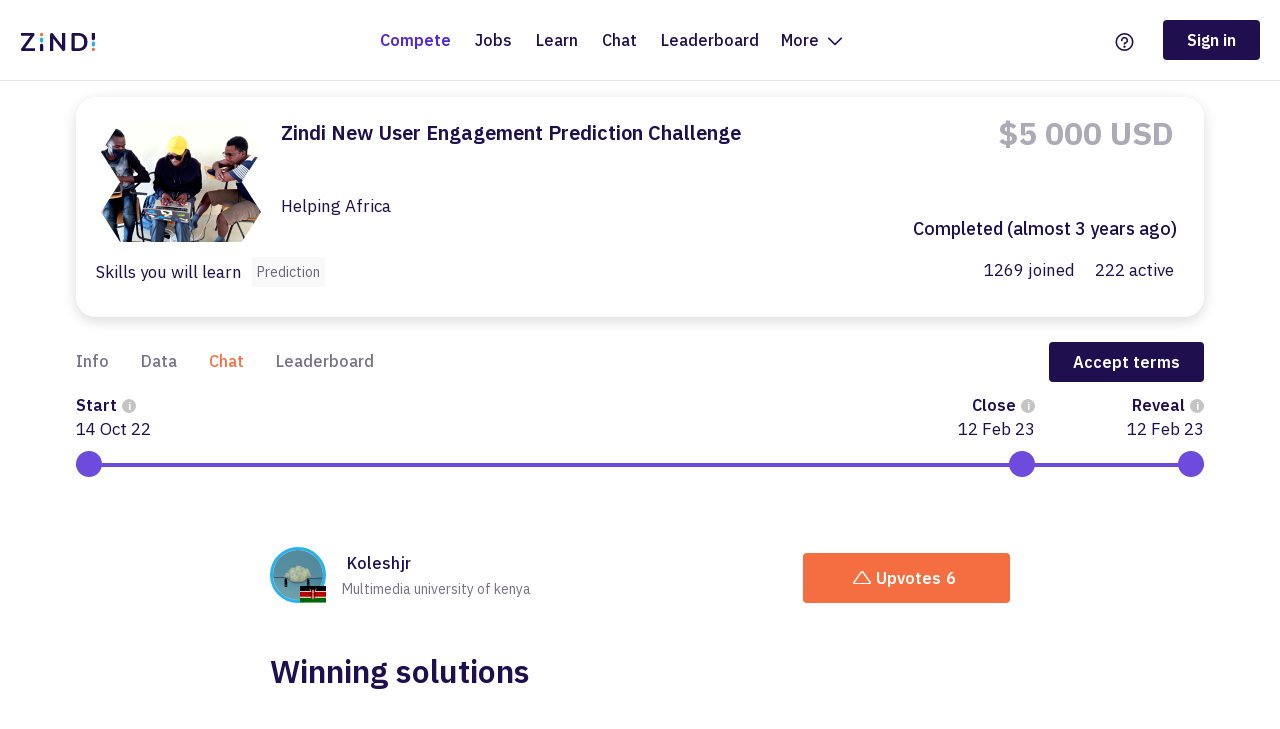

--- FILE ---
content_type: text/html; charset=utf-8
request_url: https://zindi.africa/competitions/zindi-new-user-engagement-prediction-challenge/discussions/15647
body_size: 23927
content:
<!DOCTYPE html>
<html lang="en">
  <head>
    <!-- nextgen -->
    
    <meta charset="utf-8" />
    <meta http-equiv="x-ua-compatible" content="ie=edge" />
    <meta name="author" content="Zindi" />
    <meta name="copyright" content="Zindi 2023" />
    <meta name="keywords" content="data science, africa, competitions, hackathons" />
    <meta name="viewport" content="width=device-width, initial-scale=1, viewport-fit=cover" />
    
    <link rel="icon" type="image/png" href="https://assets.zindi.africa/favicon-96x96.png" sizes="96x96" />
    <link rel="icon" type="image/svg+xml" href="https://assets.zindi.africa/favicon.svg" />
    <link rel="shortcut icon" href="https://assets.zindi.africa/favicon.ico" />
    <link rel="apple-touch-icon" sizes="180x180" href="https://assets.zindi.africa/apple-touch-icon.png" />
    <meta name="apple-mobile-web-app-title" content="&nbsp;" />
    <link rel="manifest" href="https://assets.zindi.africa/site.webmanifest" />
    <meta name="twitter:card" content="summary_large_image" />
    <meta name="twitter:site" content="@ZindiAfrica" />
    <meta name="application-name" content="&nbsp;" />
    <script type="text/javascript">
      var WebFontConfig = {
        google: {
          families: [],
          families: ['Nunito:300,400', 'IBM Plex Sans:400,500,600,700', 'IBM Plex Mono:400,700']
        },
        timeout: 2000
      }

      ;(function (d) {
        var h = d.documentElement
        var onerror = function () {
          h.className += 'wf-inactive'
        }
        var st = setTimeout(onerror, 1000)
        h.className += 'wf-loading'
        var wf = d.createElement('script'),
          s = d.scripts[0]
        wf.src = 'https://ajax.googleapis.com/ajax/libs/webfont/1.6.26/webfont.js'
        wf.async = true
        wf.onerror = onerror
        wf.onload = function () {
          clearTimeout(st)
        }
        s.parentNode.insertBefore(wf, s)
      })(document)
    </script>
    <title data-react-helmet="true">💬 Join the Buzz: Winning solutions - 549 Views</title><meta data-react-helmet="true" name="title" content="💬 Join the Buzz: Winning solutions - 549 Views"/><meta data-react-helmet="true" name="description" content="Now that the leaderboard has been sealed , how about the top guys they share how they approached the... - Join 549 AI builders exploring platform topics on Zindi."/><meta data-react-helmet="true" property="og:type" content="website"/><meta data-react-helmet="true" property="og:url" content="https://zindi.africa/competitions/zindi-new-user-engagement-prediction-challenge/discussions/15647"/><meta data-react-helmet="true" property="og:title" content="💬 Join the Buzz: Winning solutions - 549 Views"/><meta data-react-helmet="true" property="og:description" content="Now that the leaderboard has been sealed , how about the top guys they share how they approached the... - Join 549 AI builders exploring platform topics on Zindi."/><meta data-react-helmet="true" property="og:image" content="https://zindi-public-release.s3.eu-west-2.amazonaws.com/uploads/competition/image/314/thumb_bcf82c92-59b6-4694-8d0b-2954783d35c8.png"/><meta data-react-helmet="true" name="twitter:card" content="summary_large_image"/><meta data-react-helmet="true" name="twitter:url" content="https://zindi.africa/competitions/zindi-new-user-engagement-prediction-challenge/discussions/15647"/><meta data-react-helmet="true" name="twitter:title" content="💬 Join the Buzz: Winning solutions - 549 Views"/><meta data-react-helmet="true" name="twitter:description" content="Now that the leaderboard has been sealed , how about the top guys they share how they approached the... - Join 549 AI builders exploring platform topics on Zindi."/><meta data-react-helmet="true" name="twitter:image" content="https://zindi-public-release.s3.eu-west-2.amazonaws.com/uploads/competition/image/314/thumb_bcf82c92-59b6-4694-8d0b-2954783d35c8.png"/><meta data-react-helmet="true" itemprop="name" content="💬 Join the Buzz: Winning solutions - 549 Views"/><meta data-react-helmet="true" itemprop="description" content="Now that the leaderboard has been sealed , how about the top guys they share how they approached the... - Join 549 AI builders exploring platform topics on Zindi."/><meta data-react-helmet="true" itemprop="image" content="https://zindi-public-release.s3.eu-west-2.amazonaws.com/uploads/competition/image/314/thumb_bcf82c92-59b6-4694-8d0b-2954783d35c8.png"/><script data-react-helmet="true" type="application/ld+json">{"@context":"https://schema.org","@type":"DiscussionForumPosting","mainEntityOfPage":"https://zindi.africa/competitions/zindi-new-user-engagement-prediction-challenge/discussions/15647","headline":"Winning solutions ","text":"Now that the leaderboard has been sealed , how about the top guys they share how they approached the problem. We would really love to learn from them. Congrats @Yisakberhanu\n\nI was rooting for you. Looking forward for the next birthday challenge😁\n\n\n\n\n\n\n\n\n\n\n\n\n\n\n","url":"https://zindi.africa/competitions/zindi-new-user-engagement-prediction-challenge/discussions/15647","datePublished":"Mon Mar 06 2023 09:03:09 GMT+0000 (Coordinated Universal Time)","image":"https://zindi-public-release.s3.eu-west-2.amazonaws.com/uploads/competition/image/314/thumb_bcf82c92-59b6-4694-8d0b-2954783d35c8.png","author":{"@type":"Person","name":"Koleshjr","url":"https://zindi.africa/users/Koleshjr"},"interactionStatistic":{"@type":"InteractionCounter","interactionType":"https://schema.org/LikeAction","userInteractionCount":6}}</script>

    
      <script>
        (function (c, s, q, u, a, r, e) {
          c.hj=c.hj||function(){(c.hj.q=c.hj.q||[]).push(arguments)};
          c._hjSettings = { hjid: a };
          r = s.getElementsByTagName('head')[0];
          e = s.createElement('script');
          e.async = true;
          e.src = q + c._hjSettings.hjid + u;
          r.appendChild(e);
        })(window, document, 'https://static.hj.contentsquare.net/c/csq-', '.js', '5364815');
      </script>
    

    
      <!-- Meta Pixel Code -->
      <script>
        !function(f,b,e,v,n,t,s){if(f.fbq)return;n=f.fbq=function(){n.callMethod?
        n.callMethod.apply(n,arguments):n.queue.push(arguments)};
        if(!f._fbq)f._fbq=n;n.push=n;n.loaded=!0;n.version='2.0';
        n.queue=[];t=b.createElement(e);t.async=!0;
        t.src=v;s=b.getElementsByTagName(e)[0];
        s.parentNode.insertBefore(t,s)}(window,document,'script',
        'https://connect.facebook.net/en_US/fbevents.js');
        fbq('init', '897930897743378');
        fbq('track', 'PageView');
      </script>
      <noscript>
        <img height="1" width="1"
        src="https://www.facebook.com/tr?id=897930897743378&ev=PageView
        &noscript=1"/>
      </noscript>
      <!-- End Meta Pixel Code -->
    
  <link href="https://assets.zindi.africa/bundles/bundle.b439daceffe89183b5f8.css" rel="stylesheet"></head>
  <body>
    <noscript> You need to enable JavaScript to run this app. </noscript>
    <div id="app"><div class="App__container___a-0Kx"><div class="App__section___AhSfx"></div><div class="App__section___AhSfx"><div class="index__container___sc4Cg" style="background-color:white"><div class="index__inner___Q8dg3"><div class="index__logoContainer___eXzFk"><a href="/"><div class="index__logo___Zmp4t">Zindi</div></a></div><div class="index__menu___-CvSL text-medium"><a aria-current="page" class="index__menuItem___hsJk2 index__activeMenuItem___jR3wu h4" href="/competitions">Compete</a><a class="index__menuItem___hsJk2" href="/jobs">Jobs</a><a class="index__menuItem___hsJk2" href="/courses">Learn</a><a class="index__menuItem___hsJk2" href="/discussions">Chat</a><a class="index__menuItem___hsJk2" href="/community">Leaderboard</a><div class="index__dropdown___ck5q-"><input type="checkbox" id="moreDropdown" class="index__dropdownToggle___bca60"/><label for="moreDropdown" class="index__dropdownLabel___wXfmc">More <svg class="index__dropdownLabelIcon___wJ+x7" width="14" height="9" viewBox="0 0 14 9" fill="none"><path d="M0.75 1.25L7 7.5L13.25 1.25" stroke="currentColor" stroke-width="1.5" stroke-linecap="round" stroke-linejoin="round"></path></svg></label><div class="index__dropdownMenu___ORMJO"><a class="index__menuItem___hsJk2" href="/user-onboarding/interests">For Business</a><a class="index__menuItem___hsJk2" href="/partners">Partners</a><a class="index__menuItem___hsJk2" href="/meet-the-team">Meet the team</a><a class="index__menuItem___hsJk2" href="/press-releases">Press</a><a class="index__menuItem___hsJk2" href="/case-studies">Case studies</a><a class="index__menuItem___hsJk2" href="/ai4eac">AI4EAC</a></div></div></div><div class="index__rightMenu___jmbjC"><div class="index__gettingStarted___Jc5Ds"><a class="index__iconItem___FuhxQ" href="/beginners-guide"><svg class="index__icon___ASB91" width="23" height="23" viewBox="0 0 23 23" fill="none"><path d="M11.5 22C17.299 22 22 17.299 22 11.5C22 5.70101 17.299 1 11.5 1C5.70101 1 1 5.70101 1 11.5C1 17.299 5.70101 22 11.5 22Z" stroke="#1F0F4F" stroke-width="2" stroke-linecap="round" stroke-linejoin="round"></path><path d="M11.5 19C12.3284 19 13 18.3284 13 17.5C13 16.6716 12.3284 16 11.5 16C10.6716 16 10 16.6716 10 17.5C10 18.3284 10.6716 19 11.5 19Z" fill="#1F0F4F"></path><path d="M11.5 14V13C12.1922 13 12.8689 12.7947 13.4445 12.4101C14.0201 12.0256 14.4687 11.4789 14.7336 10.8394C14.9985 10.1999 15.0678 9.49612 14.9327 8.81718C14.7977 8.13825 14.4644 7.51461 13.9749 7.02513C13.4854 6.53564 12.8617 6.2023 12.1828 6.06725C11.5039 5.9322 10.8001 6.00152 10.1606 6.26642C9.52107 6.53133 8.97444 6.97993 8.58986 7.55551C8.20527 8.13108 8 8.80777 8 9.5" stroke="#1F0F4F" stroke-width="2" stroke-linecap="round" stroke-linejoin="round"></path></svg></a></div><a href="/signin"><button type="primary" class="Button__base___SnHz+ Button__enabled___n+MrO Button__kind-primary___-a7HS font-button Button__size-normal___cyJ56 index__button___6Uy9q"><span class="Button__inner___C-A7R">Sign in</span></button></a></div></div></div></div><div class="App__section___AhSfx App__content___Xki-O"><div class="nextgen"><div class="Contained__contained___ptUdS"><div class="Header__header___-IJNU"><div class="Header__container___u+gU3"><div class="Header__zigzagContainer___4h+Dm"><img src="https://zindi-public-release.s3.eu-west-2.amazonaws.com/uploads/competition/image/314/thumb_bcf82c92-59b6-4694-8d0b-2954783d35c8.png" alt="Primary competition visual" class="Header__zigzagImage___xr9-c"/></div><div class="Header__mainContent___mwHSb"><h4 class="Header__courseTitle___Mv-AJ">Zindi New User Engagement Prediction Challenge</h4><div class="HelpingList__container___G4i6U Header__helpingBlock___yTHPU"><div><span class="HelpingList__textPrimary___T0LKD">Helping<!-- --> <!-- -->Africa</span> <br/></div></div></div><div class="Header__rightContent___2tym7"><div class="Header__prize___l9cB2 Header__rewardClosed___fnS7S">$5 000 USD</div><div class="Header__dates___ZJcdS undefined">Completed (almost 3 years ago)</div></div></div><div class="Header__skillsAndStats___C2ePv"><div class="Header__skills___rTfrc"><label class="Header__label___9AdwV">Skills you will learn</label><div class="Skills__skills___336kw"><div class="Skills__skill___KXOOZ">Prediction</div></div></div><div class="Header__courseStats___WK74O"><div class="Header__stat___Zxuqu">1269<!-- --> joined</div><div class="Header__stat___Zxuqu">222<!-- --> active</div></div></div></div><div class="Tabs__kind-default___Mw2Eh index__tabs___KpwpA"><a class="Tabs__tab___-4Iaf" href="/competitions/zindi-new-user-engagement-prediction-challenge">Info</a><a class="Tabs__tab___-4Iaf" href="/competitions/zindi-new-user-engagement-prediction-challenge/data">Data</a><a aria-current="page" class="Tabs__tab___-4Iaf Tabs__active___ZJ8+o" href="/competitions/zindi-new-user-engagement-prediction-challenge/discussions">Chat</a><a class="Tabs__tab___-4Iaf" href="/competitions/zindi-new-user-engagement-prediction-challenge/leaderboard">Leaderboard</a><div class="index__joinButton___tSb1m"><button class="Button__base___SnHz+ Button__enabled___n+MrO Button__kind-primary___-a7HS font-button Button__size-normal___cyJ56"><span class="Button__inner___C-A7R">Accept terms</span></button></div></div><div><div class="Timeline__container___p4XgI"><div class="Timeline__child___g6Y-P Timeline__start___YnHXQ"><div class="Timeline__title___qNBGr">Start<span class="Timeline__info___pCd5X"><svg data-tip="true" data-for="start-timeline" width="28" height="28" viewBox="0 0 28 28"><circle cx="14" cy="14" r="14" fill="#C4C4C4"></circle><text x="14" y="16" cursor="default" font-family="IBM Plex Sans" font-weight="700" font-size="20px" text-anchor="middle" dominant-baseline="middle" fill="#FFFFFF">i</text></svg></span></div><div class="Timeline__date___d7Jyc">Oct 14, 22</div><div class="Timeline__circle___q7wfr"><svg width="26" height="26" viewBox="0 0 26 26"><circle cx="13" cy="13" r="13" fill="#6F4BDD"></circle></svg></div></div><div class="Timeline__child___g6Y-P Timeline__close___P-s9q"><div class="Timeline__title___qNBGr">Close<span class="Timeline__info___pCd5X"><svg data-tip="true" data-for="competition-closes" width="28" height="28" viewBox="0 0 28 28"><circle cx="14" cy="14" r="14" fill="#C4C4C4"></circle><text x="14" y="16" cursor="default" font-family="IBM Plex Sans" font-weight="700" font-size="20px" text-anchor="middle" dominant-baseline="middle" fill="#FFFFFF">i</text></svg></span></div><div class="Timeline__date___d7Jyc">Feb 12, 23</div><div class="Timeline__circle___q7wfr"><svg width="26" height="26" viewBox="0 0 26 26"><circle cx="13" cy="13" r="13" fill="#6F4BDD"></circle></svg></div></div><div class="Timeline__child___g6Y-P Timeline__reveal___iQMLe"><div class="Timeline__title___qNBGr">Reveal<span class="Timeline__info___pCd5X"><svg data-tip="true" data-for="reveal-time" width="28" height="28" viewBox="0 0 28 28"><circle cx="14" cy="14" r="14" fill="#C4C4C4"></circle><text x="14" y="16" cursor="default" font-family="IBM Plex Sans" font-weight="700" font-size="20px" text-anchor="middle" dominant-baseline="middle" fill="#FFFFFF">i</text></svg></span></div><div class="Timeline__date___d7Jyc">Feb 12, 23</div><div class="Timeline__circle___q7wfr"><svg width="26" height="26" viewBox="0 0 26 26"><circle cx="13" cy="13" r="13" fill="#6F4BDD"></circle></svg></div></div><svg class="Timeline__timeBackgroundLine___JgqoP" height="4" xmlns="http://www.w3.org/2000/svg"><rect width="100%" height="100%" fill="#D9D9D9"></rect></svg><svg class="Timeline__timeDashedLine___VwAnU" height="4" xmlns="http://www.w3.org/2000/svg"><line x1="0" x2="100%" stroke="#D9D9D9" stroke-width="8" stroke-dasharray="8 8"></line></svg><svg class="Timeline__timeBackgroundLine___JgqoP" style="width:100%" height="4" xmlns="http://www.w3.org/2000/svg"><rect width="100%" height="100%" fill="#6F4BDD"></rect></svg></div></div><div class="index__container___i8Uhg"><div class="Contained__contained___ptUdS Contained__width-narrow___agc6h"><div class="index__top___CYccn"><div class="index__user___qufOk"><a href="/users/Koleshjr"><div class="User__user___UZXIb User__size-default___-9f7H"><a href="/users/Koleshjr"><div class="User__picture___vOVpe"><img class="User__avatar___j3ehT User__verifiedUserImage___ABWSq" src="https://zindi-public-release.s3.eu-west-2.amazonaws.com/uploads/user/avatar/12354/thumb_62b937ff-17e1-434b-9153-8002800f203f.jpg" alt="User avatar"/><img class="User__flag___dGBO7" width="26" src="data:image/svg+xml,%3csvg xmlns=&#x27;http://www.w3.org/2000/svg&#x27; xmlns:xlink=&#x27;http://www.w3.org/1999/xlink&#x27; viewBox=&#x27;-120 -80 240 160&#x27;%3e%3cdefs%3e%3cpath id=&#x27;a&#x27; stroke-miterlimit=&#x27;10&#x27; d=&#x27;M-1 55.426h2V-38c2-2 2-5 2-8 0-2 0-10-3-18.663C-3-56-3-48-3-46c0 3 0 6 2 8z&#x27; transform=&#x27;rotate(30)&#x27;/%3e%3c/defs%3e%3cpath fill=&#x27;%23fff&#x27; d=&#x27;M-120-80h240V80h-240z&#x27;/%3e%3cpath d=&#x27;M-120-80h240v48h-240z&#x27;/%3e%3cpath fill=&#x27;%23060&#x27; d=&#x27;M-120 32h240v48h-240z&#x27;/%3e%3cg id=&#x27;b&#x27;%3e%3cuse xlink:href=&#x27;%23a&#x27; stroke=&#x27;%23000&#x27;/%3e%3cuse xlink:href=&#x27;%23a&#x27; fill=&#x27;%23fff&#x27;/%3e%3c/g%3e%3cuse xlink:href=&#x27;%23b&#x27; transform=&#x27;scale(-1 1)&#x27;/%3e%3cpath fill=&#x27;%23b00&#x27; d=&#x27;M-120-24v48h101c3 8 13 24 19 24s16-16 19-24h101v-48H19C16-32 6-48 0-48s-16 16-19 24z&#x27;/%3e%3cpath id=&#x27;c&#x27; d=&#x27;M19 24c3-8 5-16 5-24s-2-16-5-24c-3 8-5 16-5 24s2 16 5 24&#x27;/%3e%3cuse xlink:href=&#x27;%23c&#x27; transform=&#x27;scale(-1 1)&#x27;/%3e%3cg fill=&#x27;%23fff&#x27;%3e%3cellipse rx=&#x27;4&#x27; ry=&#x27;6&#x27;/%3e%3cpath id=&#x27;d&#x27; d=&#x27;M1 5.85s4 8 4 21-4 21-4 21z&#x27;/%3e%3cuse xlink:href=&#x27;%23d&#x27; transform=&#x27;scale(-1)&#x27;/%3e%3cuse xlink:href=&#x27;%23d&#x27; transform=&#x27;scale(-1 1)&#x27;/%3e%3cuse xlink:href=&#x27;%23d&#x27; transform=&#x27;scale(1 -1)&#x27;/%3e%3c/g%3e%3c/svg%3e"/></div></a><div class="User__right___DbS-5"><div class="User__username___KcR+U text-medium"><div class="User__verified___Im5Av"><div class="User__verifiedHelpContainer___H86Sf"></div><div class="__react_component_tooltip t2962948c-45c1-4515-9c07-739c92b1ea11 place-top type-light" id="verified-user-image" data-id="tooltip"><style aria-hidden="true">
  	.t2962948c-45c1-4515-9c07-739c92b1ea11 {
	    color: #222;
	    background: #fff;
	    border: 1px solid transparent;
	    border-radius: undefinedpx;
	    padding: 8px 21px;
  	}

  	.t2962948c-45c1-4515-9c07-739c92b1ea11.place-top {
        margin-top: -10px;
    }
    .t2962948c-45c1-4515-9c07-739c92b1ea11.place-top::before {
        content: "";
        background-color: inherit;
        position: absolute;
        z-index: 2;
        width: 20px;
        height: 12px;
    }
    .t2962948c-45c1-4515-9c07-739c92b1ea11.place-top::after {
        content: "";
        position: absolute;
        width: 10px;
        height: 10px;
        border-top-right-radius: undefinedpx;
        border: 1px solid transparent;
        background-color: #fff;
        z-index: -2;
        bottom: -6px;
        left: 50%;
        margin-left: -6px;
        transform: rotate(135deg);
    }

    .t2962948c-45c1-4515-9c07-739c92b1ea11.place-bottom {
        margin-top: 10px;
    }
    .t2962948c-45c1-4515-9c07-739c92b1ea11.place-bottom::before {
        content: "";
        background-color: inherit;
        position: absolute;
        z-index: -1;
        width: 18px;
        height: 10px;
    }
    .t2962948c-45c1-4515-9c07-739c92b1ea11.place-bottom::after {
        content: "";
        position: absolute;
        width: 10px;
        height: 10px;
        border-top-right-radius: undefinedpx;
        border: 1px solid transparent;
        background-color: #fff;
        z-index: -2;
        top: -6px;
        left: 50%;
        margin-left: -6px;
        transform: rotate(45deg);
    }

    .t2962948c-45c1-4515-9c07-739c92b1ea11.place-left {
        margin-left: -10px;
    }
    .t2962948c-45c1-4515-9c07-739c92b1ea11.place-left::before {
        content: "";
        background-color: inherit;
        position: absolute;
        z-index: -1;
        width: 10px;
        height: 18px;
    }
    .t2962948c-45c1-4515-9c07-739c92b1ea11.place-left::after {
        content: "";
        position: absolute;
        width: 10px;
        height: 10px;
        border-top-right-radius: undefinedpx;
        border: 1px solid transparent;
        background-color: #fff;
        z-index: -2;
        right: -6px;
        top: 50%;
        margin-top: -6px;
        transform: rotate(45deg);
    }

    .t2962948c-45c1-4515-9c07-739c92b1ea11.place-right {
        margin-left: 10px;
    }
    .t2962948c-45c1-4515-9c07-739c92b1ea11.place-right::before {
        content: "";
        background-color: inherit;
        position: absolute;
        z-index: -1;
        width: 10px;
        height: 18px;
    }
    .t2962948c-45c1-4515-9c07-739c92b1ea11.place-right::after {
        content: "";
        position: absolute;
        width: 10px;
        height: 10px;
        border-top-right-radius: undefinedpx;
        border: 1px solid transparent;
        background-color: #fff;
        z-index: -2;
        left: -6px;
        top: 50%;
        margin-top: -6px;
        transform: rotate(-135deg);
    }
  </style><svg width="17" height="21" viewBox="0 0 17 21" fill="none"><g clip-path="url(#clip0_1_1543)"><path d="M0 15.7506V5.2494L8.49888 0L15.742 4.47447L17 5.2494V15.7506L8.49888 21L0 15.7506Z" fill="#24B3EE"></path><path d="M9.30839 10.6475V13.6393L6.88431 15.134L4.46246 13.6393V10.6475L6.88431 9.80544L8.82851 10.35L9.30839 10.6475Z" fill="white"></path><path d="M7.03903 9.89181V12.2286L6.8843 12.3246L6.63539 12.4781L4.61719 13.7257L4.46246 13.6297L2.19534 12.2286V9.89181L4.61719 8.39713L6.56139 9.59671L6.8843 9.79824L6.91121 9.81264L7.03903 9.89181Z" fill="white"></path><path d="M11.5755 9.89181V12.2286L11.5419 12.2502L9.3084 13.6297L9.15367 13.7257L7.11304 12.4661L6.88431 12.3246L6.72958 12.2286V9.89181L6.85068 9.81744L6.88431 9.79824L9.15367 8.39713L10.1919 9.0401L11.0956 9.59671L11.5127 9.85343L11.5755 9.89181Z" fill="white"></path><path d="M13.9637 8.41632V10.7531L12.6093 11.5904L11.5419 12.2502L9.55058 11.0194L9.30839 10.8707L9.12003 10.7531V8.41632L9.15366 8.39712L11.5419 6.92163L11.5486 6.92403L13.4861 8.12122L13.9503 8.40672L13.9637 8.41632Z" fill="white"></path><path d="M15.0379 7.76134V10.0981L12.616 11.5952L12.6093 11.5904L11.5755 10.9522L10.6382 10.374L10.1919 10.0981V7.76134L11.5486 6.92403L12.616 6.26665L14.558 7.46624L15.0379 7.76134Z" fill="white"></path></g><defs><clipPath id="clip0_1_1543"><rect width="17" height="21" fill="white"></rect></clipPath></defs></svg></div></div><a href="/users/Koleshjr">Koleshjr</a></div><div class="User__uni___4QWnr caption-regular">Multimedia university of kenya</div></div></div></a></div><a href="/signup"><button class="Button__base___SnHz+ Button__enabled___n+MrO Button__kind-calltoaction___NHqvE Button__size-large___sb5wH Button__calltoaction___u2wrJ"><span class="Button__inner___C-A7R"><div class="Button__calltoactioncontent___GiBFF"><div><svg class="Button__voteUp___o3YGj" width="18" height="13" viewBox="0 0 18 13" fill="none"><path d="M8.2791 1.14155C8.67788 0.582421 9.50864 0.582421 9.90741 1.14155L17.0592 11.1693C17.5313 11.8313 17.0581 12.75 16.2451 12.75H1.94146C1.12842 12.75 0.655212 11.8313 1.12731 11.1693L8.2791 1.14155Z" stroke="current"></path></svg></div><div><span class="Button__calltoactiontext___gRZ5h font-call-to-action">Upvotes</span></div><div><span class="Button__calltoactiontext___gRZ5h font-call-to-action">6</span></div></div></span></button></a></div><div class="index__title___pIvIm h1">Winning solutions </div><div class="index__underTitle___A2Jep caption-medium"><span class="index__theme___q7z8c">Platform<!-- --> <span class="index__dot___OJ-D2">·</span> </span><span>6 Mar 2023, 09:03</span><span class="index__counts___8Mkwo caption-medium"> <span class="index__dot___OJ-D2">·</span> <span><svg class="index__countsIcon___YTY7i" viewBox="0 0 18 16" fill="none"><path d="M5.04304 12.7716L2.52717 14.8866C2.43607 14.9632 2.32499 15.0121 2.207 15.0278C2.08901 15.0434 1.96901 15.025 1.86112 14.9747C1.75323 14.9245 1.66193 14.8445 1.59796 14.7441C1.53398 14.6437 1.5 14.5272 1.5 14.4082V2.00006C1.5 1.8343 1.56585 1.67533 1.68306 1.55812C1.80027 1.44091 1.95924 1.37506 2.125 1.37506H15.875C16.0408 1.37506 16.1997 1.44091 16.3169 1.55812C16.4342 1.67533 16.5 1.8343 16.5 2.00006V12.0001C16.5 12.1658 16.4342 12.3248 16.3169 12.442C16.1997 12.5592 16.0408 12.6251 15.875 12.6251H5.44522C5.29808 12.6251 5.15567 12.677 5.04304 12.7716Z" stroke="currentColor" stroke-width="1.5" stroke-linecap="round" stroke-linejoin="round"></path></svg>9</span></span></div><div class="Html__container___I+2Or text-regular"><p>Now that the leaderboard has been sealed , how about the top guys they share how they approached the problem. We would really love to learn from them. Congrats <a class="mention" href="https://zindi.africa/users/Yisakberhanu">@Yisakberhanu</a>

I was rooting for you. Looking forward for the next birthday challenge&#128513;














</p></div></div><div class="index__commentsBlock___hP7bJ"><div class="Contained__contained___ptUdS Contained__width-narrow___agc6h"><div class="index__commentsBlockTop___h+u4M"><div class="index__commentsBlockTitle___+IyIF h3">Discussion<!-- --> <span class="index__commentsBlockCount___DsytN">9<!-- --> <!-- -->answers</span></div><div class="index__subscriptionStatus___Nopr8"></div></div><div><div class="index__commentContainer___igMXH index__commentContainerWithChildren___XPmbc"><div class="index__item___WAWin"><div class="index__user___Gd7AS"><a href="/users/FC"><div class="User__user___UZXIb User__size-default___-9f7H"><a href="/users/FC"><div class="User__picture___vOVpe"><img class="User__avatar___j3ehT" src="https://api.zindi.africa/public/fallbacks/avatar/thumb.default.png" alt="User avatar"/></div></a><div class="User__right___DbS-5"><div class="User__username___KcR+U text-medium"><a href="/users/FC">FC</a></div></div></div></a></div><div class="index__content___Xg8um"><div class="Html__container___I+2Or text-regular"><p>My guess is that they they submitted multiple times (inadvertantly) for a subset of the positive-labelled users. Zindi never fixed the calculation bug, they purely looked at intentional manipulation rather than accidental.</p></div></div><div class="index__meta___xfQ9+ caption-medium"><span><a href="#comment128423" title="6 Mar 2023, 09:04">6 Mar 2023, 09:04</a></span><div class="index__upvoteAction___B6WWr"><div class="index__upvoteContainer___PeDdM index__upvoteContainerEnabled___L4oud index__upvoteContainerHasVoted___scTlK"><div><svg width="18" height="13" viewBox="0 0 18 13" fill="none"><path d="M8.2791 1.14155C8.67788 0.582421 9.50864 0.582421 9.90741 1.14155L17.0592 11.1693C17.5313 11.8313 17.0581 12.75 16.2451 12.75H1.94146C1.12842 12.75 0.655212 11.8313 1.12731 11.1693L8.2791 1.14155Z" stroke="current"></path></svg> <span class="index__upvoteText___K2xpe">Upvotes <!-- -->1</span></div></div></div><span><button class="Button__base___SnHz+ Button__enabled___n+MrO Button__kind-blank___jvie4 Button__size-none___13qm+ index__metaButton___5WGCL caption-medium"><span class="Button__inner___C-A7R">Reply</span></button></span></div></div><div class="index__children___+4E2o"><div><div class="index__commentContainer___igMXH"><div class="index__item___WAWin"><div class="index__user___Gd7AS"><a href="/users/Daly"><div class="User__user___UZXIb User__size-default___-9f7H"><a href="/users/Daly"><div class="User__picture___vOVpe"><img class="User__avatar___j3ehT" src="https://api.zindi.africa/public/fallbacks/avatar/thumb.default.png" alt="User avatar"/><img class="User__flag___dGBO7" width="26" src="data:image/svg+xml,%3csvg xmlns=&#x27;http://www.w3.org/2000/svg&#x27; viewBox=&#x27;-60 -40 120 80&#x27;%3e%3cg fill=&#x27;%23E70013&#x27;%3e%3cpath d=&#x27;M-60-40H60v80H-60z&#x27;/%3e%3ccircle r=&#x27;20&#x27; fill=&#x27;%23FFF&#x27;/%3e%3ccircle r=&#x27;15&#x27;/%3e%3ccircle cx=&#x27;4&#x27; r=&#x27;12&#x27; fill=&#x27;%23FFF&#x27;/%3e%3cpath d=&#x27;m-5 0 16.281-5.29L1.22 8.56V-8.56L11.28 5.29z&#x27;/%3e%3c/g%3e%3c/svg%3e"/></div></a><div class="User__right___DbS-5"><div class="User__username___KcR+U text-medium"><a href="/users/Daly">Daly</a></div></div></div></a></div><div class="index__content___Xg8um"><div class="Html__container___I+2Or text-regular"><p>They did, this morning</p></div></div><div class="index__meta___xfQ9+ caption-medium"><span><a href="#comment128423"><svg class="index__repliedArrow___DnKrK" width="18" height="14" viewBox="0 0 18 14" fill="none"><path d="M5.25 8.875L1.5 5.125M1.5 5.125L5.25 1.375M1.5 5.125H9C10.9891 5.125 12.8968 5.91518 14.3033 7.3217C15.7098 8.72822 16.5 10.6359 16.5 12.625" stroke="currentColor" stroke-width="1.5" stroke-linecap="round" stroke-linejoin="round"></path></svg>replied to <!-- -->FC</a></span><span><a href="#comment128431" title="6 Mar 2023, 09:08">6 Mar 2023, 09:08</a></span><div class="index__upvoteAction___B6WWr"><div class="index__upvoteContainer___PeDdM index__upvoteContainerEnabled___L4oud index__upvoteContainerHasVoted___scTlK"><div><svg width="18" height="13" viewBox="0 0 18 13" fill="none"><path d="M8.2791 1.14155C8.67788 0.582421 9.50864 0.582421 9.90741 1.14155L17.0592 11.1693C17.5313 11.8313 17.0581 12.75 16.2451 12.75H1.94146C1.12842 12.75 0.655212 11.8313 1.12731 11.1693L8.2791 1.14155Z" stroke="current"></path></svg> <span class="index__upvoteText___K2xpe">Upvotes <!-- -->0</span></div></div></div><span><button class="Button__base___SnHz+ Button__enabled___n+MrO Button__kind-blank___jvie4 Button__size-none___13qm+ index__metaButton___5WGCL caption-medium"><span class="Button__inner___C-A7R">Reply</span></button></span></div></div></div><div class="index__commentContainer___igMXH"><div class="index__item___WAWin"><div class="index__user___Gd7AS"><a href="/users/FC"><div class="User__user___UZXIb User__size-default___-9f7H"><a href="/users/FC"><div class="User__picture___vOVpe"><img class="User__avatar___j3ehT" src="https://api.zindi.africa/public/fallbacks/avatar/thumb.default.png" alt="User avatar"/></div></a><div class="User__right___DbS-5"><div class="User__username___KcR+U text-medium"><a href="/users/FC">FC</a></div></div></div></a></div><div class="index__content___Xg8um"><div class="Html__container___I+2Or text-regular"><p>No they say they fixed it but they didn't actually fix it.</p></div></div><div class="index__meta___xfQ9+ caption-medium"><span><a href="#comment128431"><svg class="index__repliedArrow___DnKrK" width="18" height="14" viewBox="0 0 18 14" fill="none"><path d="M5.25 8.875L1.5 5.125M1.5 5.125L5.25 1.375M1.5 5.125H9C10.9891 5.125 12.8968 5.91518 14.3033 7.3217C15.7098 8.72822 16.5 10.6359 16.5 12.625" stroke="currentColor" stroke-width="1.5" stroke-linecap="round" stroke-linejoin="round"></path></svg>replied to <!-- -->Daly</a></span><span><a href="#comment128426" title="6 Mar 2023, 09:08">6 Mar 2023, 09:08</a></span><div class="index__upvoteAction___B6WWr"><div class="index__upvoteContainer___PeDdM index__upvoteContainerEnabled___L4oud index__upvoteContainerHasVoted___scTlK"><div><svg width="18" height="13" viewBox="0 0 18 13" fill="none"><path d="M8.2791 1.14155C8.67788 0.582421 9.50864 0.582421 9.90741 1.14155L17.0592 11.1693C17.5313 11.8313 17.0581 12.75 16.2451 12.75H1.94146C1.12842 12.75 0.655212 11.8313 1.12731 11.1693L8.2791 1.14155Z" stroke="current"></path></svg> <span class="index__upvoteText___K2xpe">Upvotes <!-- -->1</span></div></div></div><span><button class="Button__base___SnHz+ Button__enabled___n+MrO Button__kind-blank___jvie4 Button__size-none___13qm+ index__metaButton___5WGCL caption-medium"><span class="Button__inner___C-A7R">Reply</span></button></span></div></div></div><div class="index__commentContainer___igMXH"><div class="index__item___WAWin"><div class="index__user___Gd7AS"><a href="/users/FC"><div class="User__user___UZXIb User__size-default___-9f7H"><a href="/users/FC"><div class="User__picture___vOVpe"><img class="User__avatar___j3ehT" src="https://api.zindi.africa/public/fallbacks/avatar/thumb.default.png" alt="User avatar"/></div></a><div class="User__right___DbS-5"><div class="User__username___KcR+U text-medium"><a href="/users/FC">FC</a></div></div></div></a></div><div class="index__content___Xg8um"><div class="Html__container___I+2Or text-regular"><p>And to show this isn't just me being jealous: if they actually fix the issue and in the SMALL chance I win a prize I will forgo it and pass it on to the next rank.</p></div></div><div class="index__meta___xfQ9+ caption-medium"><span><a href="#comment128423"><svg class="index__repliedArrow___DnKrK" width="18" height="14" viewBox="0 0 18 14" fill="none"><path d="M5.25 8.875L1.5 5.125M1.5 5.125L5.25 1.375M1.5 5.125H9C10.9891 5.125 12.8968 5.91518 14.3033 7.3217C15.7098 8.72822 16.5 10.6359 16.5 12.625" stroke="currentColor" stroke-width="1.5" stroke-linecap="round" stroke-linejoin="round"></path></svg>replied to <!-- -->FC</a></span><span><a href="#comment128434" title="6 Mar 2023, 09:11">6 Mar 2023, 09:11</a></span><div class="index__upvoteAction___B6WWr"><div class="index__upvoteContainer___PeDdM index__upvoteContainerEnabled___L4oud index__upvoteContainerHasVoted___scTlK"><div><svg width="18" height="13" viewBox="0 0 18 13" fill="none"><path d="M8.2791 1.14155C8.67788 0.582421 9.50864 0.582421 9.90741 1.14155L17.0592 11.1693C17.5313 11.8313 17.0581 12.75 16.2451 12.75H1.94146C1.12842 12.75 0.655212 11.8313 1.12731 11.1693L8.2791 1.14155Z" stroke="current"></path></svg> <span class="index__upvoteText___K2xpe">Upvotes <!-- -->1</span></div></div></div><span><button class="Button__base___SnHz+ Button__enabled___n+MrO Button__kind-blank___jvie4 Button__size-none___13qm+ index__metaButton___5WGCL caption-medium"><span class="Button__inner___C-A7R">Reply</span></button></span></div></div></div><div class="index__commentContainer___igMXH"><div class="index__item___WAWin"><div class="index__user___Gd7AS"><a href="/users/Koleshjr"><div class="User__user___UZXIb User__size-default___-9f7H"><a href="/users/Koleshjr"><div class="User__picture___vOVpe"><img class="User__avatar___j3ehT User__verifiedUserImage___ABWSq" src="https://zindi-public-release.s3.eu-west-2.amazonaws.com/uploads/user/avatar/12354/thumb_62b937ff-17e1-434b-9153-8002800f203f.jpg" alt="User avatar"/><img class="User__flag___dGBO7" width="26" src="data:image/svg+xml,%3csvg xmlns=&#x27;http://www.w3.org/2000/svg&#x27; xmlns:xlink=&#x27;http://www.w3.org/1999/xlink&#x27; viewBox=&#x27;-120 -80 240 160&#x27;%3e%3cdefs%3e%3cpath id=&#x27;a&#x27; stroke-miterlimit=&#x27;10&#x27; d=&#x27;M-1 55.426h2V-38c2-2 2-5 2-8 0-2 0-10-3-18.663C-3-56-3-48-3-46c0 3 0 6 2 8z&#x27; transform=&#x27;rotate(30)&#x27;/%3e%3c/defs%3e%3cpath fill=&#x27;%23fff&#x27; d=&#x27;M-120-80h240V80h-240z&#x27;/%3e%3cpath d=&#x27;M-120-80h240v48h-240z&#x27;/%3e%3cpath fill=&#x27;%23060&#x27; d=&#x27;M-120 32h240v48h-240z&#x27;/%3e%3cg id=&#x27;b&#x27;%3e%3cuse xlink:href=&#x27;%23a&#x27; stroke=&#x27;%23000&#x27;/%3e%3cuse xlink:href=&#x27;%23a&#x27; fill=&#x27;%23fff&#x27;/%3e%3c/g%3e%3cuse xlink:href=&#x27;%23b&#x27; transform=&#x27;scale(-1 1)&#x27;/%3e%3cpath fill=&#x27;%23b00&#x27; d=&#x27;M-120-24v48h101c3 8 13 24 19 24s16-16 19-24h101v-48H19C16-32 6-48 0-48s-16 16-19 24z&#x27;/%3e%3cpath id=&#x27;c&#x27; d=&#x27;M19 24c3-8 5-16 5-24s-2-16-5-24c-3 8-5 16-5 24s2 16 5 24&#x27;/%3e%3cuse xlink:href=&#x27;%23c&#x27; transform=&#x27;scale(-1 1)&#x27;/%3e%3cg fill=&#x27;%23fff&#x27;%3e%3cellipse rx=&#x27;4&#x27; ry=&#x27;6&#x27;/%3e%3cpath id=&#x27;d&#x27; d=&#x27;M1 5.85s4 8 4 21-4 21-4 21z&#x27;/%3e%3cuse xlink:href=&#x27;%23d&#x27; transform=&#x27;scale(-1)&#x27;/%3e%3cuse xlink:href=&#x27;%23d&#x27; transform=&#x27;scale(-1 1)&#x27;/%3e%3cuse xlink:href=&#x27;%23d&#x27; transform=&#x27;scale(1 -1)&#x27;/%3e%3c/g%3e%3c/svg%3e"/></div></a><div class="User__right___DbS-5"><div class="User__username___KcR+U text-medium"><div class="User__verified___Im5Av"><div class="User__verifiedHelpContainer___H86Sf"></div><div class="__react_component_tooltip taeb6eb4b-677e-454c-8b5f-a4b90046735b place-top type-light" id="verified-user-image" data-id="tooltip"><style aria-hidden="true">
  	.taeb6eb4b-677e-454c-8b5f-a4b90046735b {
	    color: #222;
	    background: #fff;
	    border: 1px solid transparent;
	    border-radius: undefinedpx;
	    padding: 8px 21px;
  	}

  	.taeb6eb4b-677e-454c-8b5f-a4b90046735b.place-top {
        margin-top: -10px;
    }
    .taeb6eb4b-677e-454c-8b5f-a4b90046735b.place-top::before {
        content: "";
        background-color: inherit;
        position: absolute;
        z-index: 2;
        width: 20px;
        height: 12px;
    }
    .taeb6eb4b-677e-454c-8b5f-a4b90046735b.place-top::after {
        content: "";
        position: absolute;
        width: 10px;
        height: 10px;
        border-top-right-radius: undefinedpx;
        border: 1px solid transparent;
        background-color: #fff;
        z-index: -2;
        bottom: -6px;
        left: 50%;
        margin-left: -6px;
        transform: rotate(135deg);
    }

    .taeb6eb4b-677e-454c-8b5f-a4b90046735b.place-bottom {
        margin-top: 10px;
    }
    .taeb6eb4b-677e-454c-8b5f-a4b90046735b.place-bottom::before {
        content: "";
        background-color: inherit;
        position: absolute;
        z-index: -1;
        width: 18px;
        height: 10px;
    }
    .taeb6eb4b-677e-454c-8b5f-a4b90046735b.place-bottom::after {
        content: "";
        position: absolute;
        width: 10px;
        height: 10px;
        border-top-right-radius: undefinedpx;
        border: 1px solid transparent;
        background-color: #fff;
        z-index: -2;
        top: -6px;
        left: 50%;
        margin-left: -6px;
        transform: rotate(45deg);
    }

    .taeb6eb4b-677e-454c-8b5f-a4b90046735b.place-left {
        margin-left: -10px;
    }
    .taeb6eb4b-677e-454c-8b5f-a4b90046735b.place-left::before {
        content: "";
        background-color: inherit;
        position: absolute;
        z-index: -1;
        width: 10px;
        height: 18px;
    }
    .taeb6eb4b-677e-454c-8b5f-a4b90046735b.place-left::after {
        content: "";
        position: absolute;
        width: 10px;
        height: 10px;
        border-top-right-radius: undefinedpx;
        border: 1px solid transparent;
        background-color: #fff;
        z-index: -2;
        right: -6px;
        top: 50%;
        margin-top: -6px;
        transform: rotate(45deg);
    }

    .taeb6eb4b-677e-454c-8b5f-a4b90046735b.place-right {
        margin-left: 10px;
    }
    .taeb6eb4b-677e-454c-8b5f-a4b90046735b.place-right::before {
        content: "";
        background-color: inherit;
        position: absolute;
        z-index: -1;
        width: 10px;
        height: 18px;
    }
    .taeb6eb4b-677e-454c-8b5f-a4b90046735b.place-right::after {
        content: "";
        position: absolute;
        width: 10px;
        height: 10px;
        border-top-right-radius: undefinedpx;
        border: 1px solid transparent;
        background-color: #fff;
        z-index: -2;
        left: -6px;
        top: 50%;
        margin-top: -6px;
        transform: rotate(-135deg);
    }
  </style><svg width="17" height="21" viewBox="0 0 17 21" fill="none"><g clip-path="url(#clip0_1_1543)"><path d="M0 15.7506V5.2494L8.49888 0L15.742 4.47447L17 5.2494V15.7506L8.49888 21L0 15.7506Z" fill="#24B3EE"></path><path d="M9.30839 10.6475V13.6393L6.88431 15.134L4.46246 13.6393V10.6475L6.88431 9.80544L8.82851 10.35L9.30839 10.6475Z" fill="white"></path><path d="M7.03903 9.89181V12.2286L6.8843 12.3246L6.63539 12.4781L4.61719 13.7257L4.46246 13.6297L2.19534 12.2286V9.89181L4.61719 8.39713L6.56139 9.59671L6.8843 9.79824L6.91121 9.81264L7.03903 9.89181Z" fill="white"></path><path d="M11.5755 9.89181V12.2286L11.5419 12.2502L9.3084 13.6297L9.15367 13.7257L7.11304 12.4661L6.88431 12.3246L6.72958 12.2286V9.89181L6.85068 9.81744L6.88431 9.79824L9.15367 8.39713L10.1919 9.0401L11.0956 9.59671L11.5127 9.85343L11.5755 9.89181Z" fill="white"></path><path d="M13.9637 8.41632V10.7531L12.6093 11.5904L11.5419 12.2502L9.55058 11.0194L9.30839 10.8707L9.12003 10.7531V8.41632L9.15366 8.39712L11.5419 6.92163L11.5486 6.92403L13.4861 8.12122L13.9503 8.40672L13.9637 8.41632Z" fill="white"></path><path d="M15.0379 7.76134V10.0981L12.616 11.5952L12.6093 11.5904L11.5755 10.9522L10.6382 10.374L10.1919 10.0981V7.76134L11.5486 6.92403L12.616 6.26665L14.558 7.46624L15.0379 7.76134Z" fill="white"></path></g><defs><clipPath id="clip0_1_1543"><rect width="17" height="21" fill="white"></rect></clipPath></defs></svg></div></div><a href="/users/Koleshjr">Koleshjr</a></div><div class="User__uni___4QWnr caption-regular">Multimedia university of kenya</div></div></div></a></div><div class="index__content___Xg8um"><div class="Html__container___I+2Or text-regular"><p>I think they fixed it , yisakberhanu had the highest score with no duplicate values and I can see he is the top guy, I bet even ridadokar despite having 0.83 he had a higher score than us with no duplicate values so that's what i think </p></div></div><div class="index__meta___xfQ9+ caption-medium"><span><a href="#comment128426"><svg class="index__repliedArrow___DnKrK" width="18" height="14" viewBox="0 0 18 14" fill="none"><path d="M5.25 8.875L1.5 5.125M1.5 5.125L5.25 1.375M1.5 5.125H9C10.9891 5.125 12.8968 5.91518 14.3033 7.3217C15.7098 8.72822 16.5 10.6359 16.5 12.625" stroke="currentColor" stroke-width="1.5" stroke-linecap="round" stroke-linejoin="round"></path></svg>replied to <!-- -->FC</a></span><span><a href="#comment128421" title="6 Mar 2023, 09:33">6 Mar 2023, 09:33</a></span><div class="index__upvoteAction___B6WWr"><div class="index__upvoteContainer___PeDdM index__upvoteContainerEnabled___L4oud index__upvoteContainerHasVoted___scTlK"><div><svg width="18" height="13" viewBox="0 0 18 13" fill="none"><path d="M8.2791 1.14155C8.67788 0.582421 9.50864 0.582421 9.90741 1.14155L17.0592 11.1693C17.5313 11.8313 17.0581 12.75 16.2451 12.75H1.94146C1.12842 12.75 0.655212 11.8313 1.12731 11.1693L8.2791 1.14155Z" stroke="current"></path></svg> <span class="index__upvoteText___K2xpe">Upvotes <!-- -->0</span></div></div></div><span><button class="Button__base___SnHz+ Button__enabled___n+MrO Button__kind-blank___jvie4 Button__size-none___13qm+ index__metaButton___5WGCL caption-medium"><span class="Button__inner___C-A7R">Reply</span></button></span></div></div></div><div class="index__commentContainer___igMXH"><div class="index__item___WAWin"><div class="index__user___Gd7AS"><a href="/users/Siwar_NASRI"><div class="User__user___UZXIb User__size-default___-9f7H"><a href="/users/Siwar_NASRI"><div class="User__picture___vOVpe"><img class="User__avatar___j3ehT User__verifiedUserImage___ABWSq" src="https://zindi-public-release.s3.eu-west-2.amazonaws.com/uploads/user/avatar/4716/thumb_ae1aa811-25ce-4de9-9b81-0d38b6939c16.jpg" alt="User avatar"/><img class="User__flag___dGBO7" width="26" src="data:image/svg+xml,%3csvg xmlns=&#x27;http://www.w3.org/2000/svg&#x27; viewBox=&#x27;-60 -40 120 80&#x27;%3e%3cg fill=&#x27;%23E70013&#x27;%3e%3cpath d=&#x27;M-60-40H60v80H-60z&#x27;/%3e%3ccircle r=&#x27;20&#x27; fill=&#x27;%23FFF&#x27;/%3e%3ccircle r=&#x27;15&#x27;/%3e%3ccircle cx=&#x27;4&#x27; r=&#x27;12&#x27; fill=&#x27;%23FFF&#x27;/%3e%3cpath d=&#x27;m-5 0 16.281-5.29L1.22 8.56V-8.56L11.28 5.29z&#x27;/%3e%3c/g%3e%3c/svg%3e"/></div></a><div class="User__right___DbS-5"><div class="User__username___KcR+U text-medium"><div class="User__verified___Im5Av"><div class="User__verifiedHelpContainer___H86Sf"></div><div class="__react_component_tooltip t4490f10a-0837-4c48-a016-d357837386f4 place-top type-light" id="verified-user-image" data-id="tooltip"><style aria-hidden="true">
  	.t4490f10a-0837-4c48-a016-d357837386f4 {
	    color: #222;
	    background: #fff;
	    border: 1px solid transparent;
	    border-radius: undefinedpx;
	    padding: 8px 21px;
  	}

  	.t4490f10a-0837-4c48-a016-d357837386f4.place-top {
        margin-top: -10px;
    }
    .t4490f10a-0837-4c48-a016-d357837386f4.place-top::before {
        content: "";
        background-color: inherit;
        position: absolute;
        z-index: 2;
        width: 20px;
        height: 12px;
    }
    .t4490f10a-0837-4c48-a016-d357837386f4.place-top::after {
        content: "";
        position: absolute;
        width: 10px;
        height: 10px;
        border-top-right-radius: undefinedpx;
        border: 1px solid transparent;
        background-color: #fff;
        z-index: -2;
        bottom: -6px;
        left: 50%;
        margin-left: -6px;
        transform: rotate(135deg);
    }

    .t4490f10a-0837-4c48-a016-d357837386f4.place-bottom {
        margin-top: 10px;
    }
    .t4490f10a-0837-4c48-a016-d357837386f4.place-bottom::before {
        content: "";
        background-color: inherit;
        position: absolute;
        z-index: -1;
        width: 18px;
        height: 10px;
    }
    .t4490f10a-0837-4c48-a016-d357837386f4.place-bottom::after {
        content: "";
        position: absolute;
        width: 10px;
        height: 10px;
        border-top-right-radius: undefinedpx;
        border: 1px solid transparent;
        background-color: #fff;
        z-index: -2;
        top: -6px;
        left: 50%;
        margin-left: -6px;
        transform: rotate(45deg);
    }

    .t4490f10a-0837-4c48-a016-d357837386f4.place-left {
        margin-left: -10px;
    }
    .t4490f10a-0837-4c48-a016-d357837386f4.place-left::before {
        content: "";
        background-color: inherit;
        position: absolute;
        z-index: -1;
        width: 10px;
        height: 18px;
    }
    .t4490f10a-0837-4c48-a016-d357837386f4.place-left::after {
        content: "";
        position: absolute;
        width: 10px;
        height: 10px;
        border-top-right-radius: undefinedpx;
        border: 1px solid transparent;
        background-color: #fff;
        z-index: -2;
        right: -6px;
        top: 50%;
        margin-top: -6px;
        transform: rotate(45deg);
    }

    .t4490f10a-0837-4c48-a016-d357837386f4.place-right {
        margin-left: 10px;
    }
    .t4490f10a-0837-4c48-a016-d357837386f4.place-right::before {
        content: "";
        background-color: inherit;
        position: absolute;
        z-index: -1;
        width: 10px;
        height: 18px;
    }
    .t4490f10a-0837-4c48-a016-d357837386f4.place-right::after {
        content: "";
        position: absolute;
        width: 10px;
        height: 10px;
        border-top-right-radius: undefinedpx;
        border: 1px solid transparent;
        background-color: #fff;
        z-index: -2;
        left: -6px;
        top: 50%;
        margin-top: -6px;
        transform: rotate(-135deg);
    }
  </style><svg width="17" height="21" viewBox="0 0 17 21" fill="none"><g clip-path="url(#clip0_1_1543)"><path d="M0 15.7506V5.2494L8.49888 0L15.742 4.47447L17 5.2494V15.7506L8.49888 21L0 15.7506Z" fill="#24B3EE"></path><path d="M9.30839 10.6475V13.6393L6.88431 15.134L4.46246 13.6393V10.6475L6.88431 9.80544L8.82851 10.35L9.30839 10.6475Z" fill="white"></path><path d="M7.03903 9.89181V12.2286L6.8843 12.3246L6.63539 12.4781L4.61719 13.7257L4.46246 13.6297L2.19534 12.2286V9.89181L4.61719 8.39713L6.56139 9.59671L6.8843 9.79824L6.91121 9.81264L7.03903 9.89181Z" fill="white"></path><path d="M11.5755 9.89181V12.2286L11.5419 12.2502L9.3084 13.6297L9.15367 13.7257L7.11304 12.4661L6.88431 12.3246L6.72958 12.2286V9.89181L6.85068 9.81744L6.88431 9.79824L9.15367 8.39713L10.1919 9.0401L11.0956 9.59671L11.5127 9.85343L11.5755 9.89181Z" fill="white"></path><path d="M13.9637 8.41632V10.7531L12.6093 11.5904L11.5419 12.2502L9.55058 11.0194L9.30839 10.8707L9.12003 10.7531V8.41632L9.15366 8.39712L11.5419 6.92163L11.5486 6.92403L13.4861 8.12122L13.9503 8.40672L13.9637 8.41632Z" fill="white"></path><path d="M15.0379 7.76134V10.0981L12.616 11.5952L12.6093 11.5904L11.5755 10.9522L10.6382 10.374L10.1919 10.0981V7.76134L11.5486 6.92403L12.616 6.26665L14.558 7.46624L15.0379 7.76134Z" fill="white"></path></g><defs><clipPath id="clip0_1_1543"><rect width="17" height="21" fill="white"></rect></clipPath></defs></svg></div></div><a href="/users/Siwar_NASRI">Siwar_NASRI</a></div></div></div></a></div><div class="index__content___Xg8um"><div class="Html__container___I+2Or text-regular"><p>they have calculated the accuracy instead of the f1 score, what solution is this!?</p></div></div><div class="index__meta___xfQ9+ caption-medium"><span><a href="#comment128421"><svg class="index__repliedArrow___DnKrK" width="18" height="14" viewBox="0 0 18 14" fill="none"><path d="M5.25 8.875L1.5 5.125M1.5 5.125L5.25 1.375M1.5 5.125H9C10.9891 5.125 12.8968 5.91518 14.3033 7.3217C15.7098 8.72822 16.5 10.6359 16.5 12.625" stroke="currentColor" stroke-width="1.5" stroke-linecap="round" stroke-linejoin="round"></path></svg>replied to <!-- -->Koleshjr</a></span><span><a href="#comment128801" title="6 Mar 2023, 20:20">6 Mar 2023, 20:20</a></span><div class="index__upvoteAction___B6WWr"><div class="index__upvoteContainer___PeDdM index__upvoteContainerEnabled___L4oud index__upvoteContainerHasVoted___scTlK"><div><svg width="18" height="13" viewBox="0 0 18 13" fill="none"><path d="M8.2791 1.14155C8.67788 0.582421 9.50864 0.582421 9.90741 1.14155L17.0592 11.1693C17.5313 11.8313 17.0581 12.75 16.2451 12.75H1.94146C1.12842 12.75 0.655212 11.8313 1.12731 11.1693L8.2791 1.14155Z" stroke="current"></path></svg> <span class="index__upvoteText___K2xpe">Upvotes <!-- -->0</span></div></div></div><span><button class="Button__base___SnHz+ Button__enabled___n+MrO Button__kind-blank___jvie4 Button__size-none___13qm+ index__metaButton___5WGCL caption-medium"><span class="Button__inner___C-A7R">Reply</span></button></span></div></div></div></div></div></div><div class="index__commentContainer___igMXH index__commentContainerWithChildren___XPmbc"><div class="index__item___WAWin"><div class="index__user___Gd7AS"><a href="/users/Yisakberhanu"><div class="User__user___UZXIb User__size-default___-9f7H"><a href="/users/Yisakberhanu"><div class="User__picture___vOVpe"><img class="User__avatar___j3ehT User__verifiedUserImage___ABWSq" src="https://zindi-public-release.s3.eu-west-2.amazonaws.com/uploads/user/avatar/52843/thumb_acd7c965-bc4d-400c-a15a-b8f2990bcd79.png" alt="User avatar"/><img class="User__flag___dGBO7" width="26" src="data:image/svg+xml,%3csvg xmlns=&#x27;http://www.w3.org/2000/svg&#x27; xmlns:xlink=&#x27;http://www.w3.org/1999/xlink&#x27; viewBox=&#x27;0 0 720 360&#x27;%3e%3cpath fill=&#x27;%23da121a&#x27; d=&#x27;M0 0h720v360H0z&#x27;/%3e%3cpath fill=&#x27;%23fcdd09&#x27; d=&#x27;M0 0h720v240H0z&#x27;/%3e%3cpath fill=&#x27;%23078930&#x27; d=&#x27;M0 0h720v120H0z&#x27;/%3e%3cg transform=&#x27;translate(360 180)&#x27;%3e%3ccircle r=&#x27;120&#x27; fill=&#x27;%230f47af&#x27;/%3e%3cg id=&#x27;a&#x27;%3e%3cpath fill=&#x27;%23fcdd09&#x27; d=&#x27;m0-96-4.206 12.944 17.348 53.39h-23.13l-2.599 8h74.163l11.011-8H21.553z&#x27;/%3e%3cpath stroke=&#x27;%23fcdd09&#x27; stroke-width=&#x27;4&#x27; d=&#x27;m25.863-35.597 30.564-42.069&#x27;/%3e%3c/g%3e%3cuse xlink:href=&#x27;%23a&#x27; transform=&#x27;rotate(72)&#x27;/%3e%3cuse xlink:href=&#x27;%23a&#x27; transform=&#x27;rotate(144)&#x27;/%3e%3cuse xlink:href=&#x27;%23a&#x27; transform=&#x27;rotate(216)&#x27;/%3e%3cuse xlink:href=&#x27;%23a&#x27; transform=&#x27;rotate(288)&#x27;/%3e%3c/g%3e%3c/svg%3e"/></div></a><div class="User__right___DbS-5"><div class="User__username___KcR+U text-medium"><div class="User__verified___Im5Av"><div class="User__verifiedHelpContainer___H86Sf"></div><div class="__react_component_tooltip tcf6c33bb-e1ee-4301-b7ae-ffd32ef429d6 place-top type-light" id="verified-user-image" data-id="tooltip"><style aria-hidden="true">
  	.tcf6c33bb-e1ee-4301-b7ae-ffd32ef429d6 {
	    color: #222;
	    background: #fff;
	    border: 1px solid transparent;
	    border-radius: undefinedpx;
	    padding: 8px 21px;
  	}

  	.tcf6c33bb-e1ee-4301-b7ae-ffd32ef429d6.place-top {
        margin-top: -10px;
    }
    .tcf6c33bb-e1ee-4301-b7ae-ffd32ef429d6.place-top::before {
        content: "";
        background-color: inherit;
        position: absolute;
        z-index: 2;
        width: 20px;
        height: 12px;
    }
    .tcf6c33bb-e1ee-4301-b7ae-ffd32ef429d6.place-top::after {
        content: "";
        position: absolute;
        width: 10px;
        height: 10px;
        border-top-right-radius: undefinedpx;
        border: 1px solid transparent;
        background-color: #fff;
        z-index: -2;
        bottom: -6px;
        left: 50%;
        margin-left: -6px;
        transform: rotate(135deg);
    }

    .tcf6c33bb-e1ee-4301-b7ae-ffd32ef429d6.place-bottom {
        margin-top: 10px;
    }
    .tcf6c33bb-e1ee-4301-b7ae-ffd32ef429d6.place-bottom::before {
        content: "";
        background-color: inherit;
        position: absolute;
        z-index: -1;
        width: 18px;
        height: 10px;
    }
    .tcf6c33bb-e1ee-4301-b7ae-ffd32ef429d6.place-bottom::after {
        content: "";
        position: absolute;
        width: 10px;
        height: 10px;
        border-top-right-radius: undefinedpx;
        border: 1px solid transparent;
        background-color: #fff;
        z-index: -2;
        top: -6px;
        left: 50%;
        margin-left: -6px;
        transform: rotate(45deg);
    }

    .tcf6c33bb-e1ee-4301-b7ae-ffd32ef429d6.place-left {
        margin-left: -10px;
    }
    .tcf6c33bb-e1ee-4301-b7ae-ffd32ef429d6.place-left::before {
        content: "";
        background-color: inherit;
        position: absolute;
        z-index: -1;
        width: 10px;
        height: 18px;
    }
    .tcf6c33bb-e1ee-4301-b7ae-ffd32ef429d6.place-left::after {
        content: "";
        position: absolute;
        width: 10px;
        height: 10px;
        border-top-right-radius: undefinedpx;
        border: 1px solid transparent;
        background-color: #fff;
        z-index: -2;
        right: -6px;
        top: 50%;
        margin-top: -6px;
        transform: rotate(45deg);
    }

    .tcf6c33bb-e1ee-4301-b7ae-ffd32ef429d6.place-right {
        margin-left: 10px;
    }
    .tcf6c33bb-e1ee-4301-b7ae-ffd32ef429d6.place-right::before {
        content: "";
        background-color: inherit;
        position: absolute;
        z-index: -1;
        width: 10px;
        height: 18px;
    }
    .tcf6c33bb-e1ee-4301-b7ae-ffd32ef429d6.place-right::after {
        content: "";
        position: absolute;
        width: 10px;
        height: 10px;
        border-top-right-radius: undefinedpx;
        border: 1px solid transparent;
        background-color: #fff;
        z-index: -2;
        left: -6px;
        top: 50%;
        margin-top: -6px;
        transform: rotate(-135deg);
    }
  </style><svg width="17" height="21" viewBox="0 0 17 21" fill="none"><g clip-path="url(#clip0_1_1543)"><path d="M0 15.7506V5.2494L8.49888 0L15.742 4.47447L17 5.2494V15.7506L8.49888 21L0 15.7506Z" fill="#24B3EE"></path><path d="M9.30839 10.6475V13.6393L6.88431 15.134L4.46246 13.6393V10.6475L6.88431 9.80544L8.82851 10.35L9.30839 10.6475Z" fill="white"></path><path d="M7.03903 9.89181V12.2286L6.8843 12.3246L6.63539 12.4781L4.61719 13.7257L4.46246 13.6297L2.19534 12.2286V9.89181L4.61719 8.39713L6.56139 9.59671L6.8843 9.79824L6.91121 9.81264L7.03903 9.89181Z" fill="white"></path><path d="M11.5755 9.89181V12.2286L11.5419 12.2502L9.3084 13.6297L9.15367 13.7257L7.11304 12.4661L6.88431 12.3246L6.72958 12.2286V9.89181L6.85068 9.81744L6.88431 9.79824L9.15367 8.39713L10.1919 9.0401L11.0956 9.59671L11.5127 9.85343L11.5755 9.89181Z" fill="white"></path><path d="M13.9637 8.41632V10.7531L12.6093 11.5904L11.5419 12.2502L9.55058 11.0194L9.30839 10.8707L9.12003 10.7531V8.41632L9.15366 8.39712L11.5419 6.92163L11.5486 6.92403L13.4861 8.12122L13.9503 8.40672L13.9637 8.41632Z" fill="white"></path><path d="M15.0379 7.76134V10.0981L12.616 11.5952L12.6093 11.5904L11.5755 10.9522L10.6382 10.374L10.1919 10.0981V7.76134L11.5486 6.92403L12.616 6.26665L14.558 7.46624L15.0379 7.76134Z" fill="white"></path></g><defs><clipPath id="clip0_1_1543"><rect width="17" height="21" fill="white"></rect></clipPath></defs></svg></div></div><a href="/users/Yisakberhanu">Yisakberhanu</a></div><div class="User__uni___4QWnr caption-regular">wachemo university</div></div></div></a></div><div class="index__content___Xg8um"><div class="Html__container___I+2Or text-regular"><p>Thank you @Koleshir , i will post my winning apperochs </p></div></div><div class="index__meta___xfQ9+ caption-medium"><span><a href="#comment128464" title="6 Mar 2023, 09:46">6 Mar 2023, 09:46</a></span><div class="index__upvoteAction___B6WWr"><div class="index__upvoteContainer___PeDdM index__upvoteContainerEnabled___L4oud index__upvoteContainerHasVoted___scTlK"><div><svg width="18" height="13" viewBox="0 0 18 13" fill="none"><path d="M8.2791 1.14155C8.67788 0.582421 9.50864 0.582421 9.90741 1.14155L17.0592 11.1693C17.5313 11.8313 17.0581 12.75 16.2451 12.75H1.94146C1.12842 12.75 0.655212 11.8313 1.12731 11.1693L8.2791 1.14155Z" stroke="current"></path></svg> <span class="index__upvoteText___K2xpe">Upvotes <!-- -->0</span></div></div></div><span><button class="Button__base___SnHz+ Button__enabled___n+MrO Button__kind-blank___jvie4 Button__size-none___13qm+ index__metaButton___5WGCL caption-medium"><span class="Button__inner___C-A7R">Reply</span></button></span></div></div><div class="index__children___+4E2o"><div><div class="index__commentContainer___igMXH"><div class="index__item___WAWin"><div class="index__user___Gd7AS"><a href="/users/Siwar_NASRI"><div class="User__user___UZXIb User__size-default___-9f7H"><a href="/users/Siwar_NASRI"><div class="User__picture___vOVpe"><img class="User__avatar___j3ehT User__verifiedUserImage___ABWSq" src="https://zindi-public-release.s3.eu-west-2.amazonaws.com/uploads/user/avatar/4716/thumb_ae1aa811-25ce-4de9-9b81-0d38b6939c16.jpg" alt="User avatar"/><img class="User__flag___dGBO7" width="26" src="data:image/svg+xml,%3csvg xmlns=&#x27;http://www.w3.org/2000/svg&#x27; viewBox=&#x27;-60 -40 120 80&#x27;%3e%3cg fill=&#x27;%23E70013&#x27;%3e%3cpath d=&#x27;M-60-40H60v80H-60z&#x27;/%3e%3ccircle r=&#x27;20&#x27; fill=&#x27;%23FFF&#x27;/%3e%3ccircle r=&#x27;15&#x27;/%3e%3ccircle cx=&#x27;4&#x27; r=&#x27;12&#x27; fill=&#x27;%23FFF&#x27;/%3e%3cpath d=&#x27;m-5 0 16.281-5.29L1.22 8.56V-8.56L11.28 5.29z&#x27;/%3e%3c/g%3e%3c/svg%3e"/></div></a><div class="User__right___DbS-5"><div class="User__username___KcR+U text-medium"><div class="User__verified___Im5Av"><div class="User__verifiedHelpContainer___H86Sf"></div><div class="__react_component_tooltip tff686d9f-c3b0-45aa-a4cc-e99b53d0936e place-top type-light" id="verified-user-image" data-id="tooltip"><style aria-hidden="true">
  	.tff686d9f-c3b0-45aa-a4cc-e99b53d0936e {
	    color: #222;
	    background: #fff;
	    border: 1px solid transparent;
	    border-radius: undefinedpx;
	    padding: 8px 21px;
  	}

  	.tff686d9f-c3b0-45aa-a4cc-e99b53d0936e.place-top {
        margin-top: -10px;
    }
    .tff686d9f-c3b0-45aa-a4cc-e99b53d0936e.place-top::before {
        content: "";
        background-color: inherit;
        position: absolute;
        z-index: 2;
        width: 20px;
        height: 12px;
    }
    .tff686d9f-c3b0-45aa-a4cc-e99b53d0936e.place-top::after {
        content: "";
        position: absolute;
        width: 10px;
        height: 10px;
        border-top-right-radius: undefinedpx;
        border: 1px solid transparent;
        background-color: #fff;
        z-index: -2;
        bottom: -6px;
        left: 50%;
        margin-left: -6px;
        transform: rotate(135deg);
    }

    .tff686d9f-c3b0-45aa-a4cc-e99b53d0936e.place-bottom {
        margin-top: 10px;
    }
    .tff686d9f-c3b0-45aa-a4cc-e99b53d0936e.place-bottom::before {
        content: "";
        background-color: inherit;
        position: absolute;
        z-index: -1;
        width: 18px;
        height: 10px;
    }
    .tff686d9f-c3b0-45aa-a4cc-e99b53d0936e.place-bottom::after {
        content: "";
        position: absolute;
        width: 10px;
        height: 10px;
        border-top-right-radius: undefinedpx;
        border: 1px solid transparent;
        background-color: #fff;
        z-index: -2;
        top: -6px;
        left: 50%;
        margin-left: -6px;
        transform: rotate(45deg);
    }

    .tff686d9f-c3b0-45aa-a4cc-e99b53d0936e.place-left {
        margin-left: -10px;
    }
    .tff686d9f-c3b0-45aa-a4cc-e99b53d0936e.place-left::before {
        content: "";
        background-color: inherit;
        position: absolute;
        z-index: -1;
        width: 10px;
        height: 18px;
    }
    .tff686d9f-c3b0-45aa-a4cc-e99b53d0936e.place-left::after {
        content: "";
        position: absolute;
        width: 10px;
        height: 10px;
        border-top-right-radius: undefinedpx;
        border: 1px solid transparent;
        background-color: #fff;
        z-index: -2;
        right: -6px;
        top: 50%;
        margin-top: -6px;
        transform: rotate(45deg);
    }

    .tff686d9f-c3b0-45aa-a4cc-e99b53d0936e.place-right {
        margin-left: 10px;
    }
    .tff686d9f-c3b0-45aa-a4cc-e99b53d0936e.place-right::before {
        content: "";
        background-color: inherit;
        position: absolute;
        z-index: -1;
        width: 10px;
        height: 18px;
    }
    .tff686d9f-c3b0-45aa-a4cc-e99b53d0936e.place-right::after {
        content: "";
        position: absolute;
        width: 10px;
        height: 10px;
        border-top-right-radius: undefinedpx;
        border: 1px solid transparent;
        background-color: #fff;
        z-index: -2;
        left: -6px;
        top: 50%;
        margin-top: -6px;
        transform: rotate(-135deg);
    }
  </style><svg width="17" height="21" viewBox="0 0 17 21" fill="none"><g clip-path="url(#clip0_1_1543)"><path d="M0 15.7506V5.2494L8.49888 0L15.742 4.47447L17 5.2494V15.7506L8.49888 21L0 15.7506Z" fill="#24B3EE"></path><path d="M9.30839 10.6475V13.6393L6.88431 15.134L4.46246 13.6393V10.6475L6.88431 9.80544L8.82851 10.35L9.30839 10.6475Z" fill="white"></path><path d="M7.03903 9.89181V12.2286L6.8843 12.3246L6.63539 12.4781L4.61719 13.7257L4.46246 13.6297L2.19534 12.2286V9.89181L4.61719 8.39713L6.56139 9.59671L6.8843 9.79824L6.91121 9.81264L7.03903 9.89181Z" fill="white"></path><path d="M11.5755 9.89181V12.2286L11.5419 12.2502L9.3084 13.6297L9.15367 13.7257L7.11304 12.4661L6.88431 12.3246L6.72958 12.2286V9.89181L6.85068 9.81744L6.88431 9.79824L9.15367 8.39713L10.1919 9.0401L11.0956 9.59671L11.5127 9.85343L11.5755 9.89181Z" fill="white"></path><path d="M13.9637 8.41632V10.7531L12.6093 11.5904L11.5419 12.2502L9.55058 11.0194L9.30839 10.8707L9.12003 10.7531V8.41632L9.15366 8.39712L11.5419 6.92163L11.5486 6.92403L13.4861 8.12122L13.9503 8.40672L13.9637 8.41632Z" fill="white"></path><path d="M15.0379 7.76134V10.0981L12.616 11.5952L12.6093 11.5904L11.5755 10.9522L10.6382 10.374L10.1919 10.0981V7.76134L11.5486 6.92403L12.616 6.26665L14.558 7.46624L15.0379 7.76134Z" fill="white"></path></g><defs><clipPath id="clip0_1_1543"><rect width="17" height="21" fill="white"></rect></clipPath></defs></svg></div></div><a href="/users/Siwar_NASRI">Siwar_NASRI</a></div></div></div></a></div><div class="index__content___Xg8um"><div class="Html__container___I+2Or text-regular"><p>I really congratulate you @<span style="font-weight: bold;" class="">Yisakberhanu</span></p></div></div><div class="index__meta___xfQ9+ caption-medium"><span><a href="#comment128464"><svg class="index__repliedArrow___DnKrK" width="18" height="14" viewBox="0 0 18 14" fill="none"><path d="M5.25 8.875L1.5 5.125M1.5 5.125L5.25 1.375M1.5 5.125H9C10.9891 5.125 12.8968 5.91518 14.3033 7.3217C15.7098 8.72822 16.5 10.6359 16.5 12.625" stroke="currentColor" stroke-width="1.5" stroke-linecap="round" stroke-linejoin="round"></path></svg>replied to <!-- -->Yisakberhanu</a></span><span><a href="#comment128806" title="6 Mar 2023, 20:26">6 Mar 2023, 20:26</a></span><div class="index__upvoteAction___B6WWr"><div class="index__upvoteContainer___PeDdM index__upvoteContainerEnabled___L4oud index__upvoteContainerHasVoted___scTlK"><div><svg width="18" height="13" viewBox="0 0 18 13" fill="none"><path d="M8.2791 1.14155C8.67788 0.582421 9.50864 0.582421 9.90741 1.14155L17.0592 11.1693C17.5313 11.8313 17.0581 12.75 16.2451 12.75H1.94146C1.12842 12.75 0.655212 11.8313 1.12731 11.1693L8.2791 1.14155Z" stroke="current"></path></svg> <span class="index__upvoteText___K2xpe">Upvotes <!-- -->0</span></div></div></div><span><button class="Button__base___SnHz+ Button__enabled___n+MrO Button__kind-blank___jvie4 Button__size-none___13qm+ index__metaButton___5WGCL caption-medium"><span class="Button__inner___C-A7R">Reply</span></button></span></div></div></div><div class="index__commentContainer___igMXH"><div class="index__item___WAWin"><div class="index__user___Gd7AS"><a href="/users/Yisakberhanu"><div class="User__user___UZXIb User__size-default___-9f7H"><a href="/users/Yisakberhanu"><div class="User__picture___vOVpe"><img class="User__avatar___j3ehT User__verifiedUserImage___ABWSq" src="https://zindi-public-release.s3.eu-west-2.amazonaws.com/uploads/user/avatar/52843/thumb_acd7c965-bc4d-400c-a15a-b8f2990bcd79.png" alt="User avatar"/><img class="User__flag___dGBO7" width="26" src="data:image/svg+xml,%3csvg xmlns=&#x27;http://www.w3.org/2000/svg&#x27; xmlns:xlink=&#x27;http://www.w3.org/1999/xlink&#x27; viewBox=&#x27;0 0 720 360&#x27;%3e%3cpath fill=&#x27;%23da121a&#x27; d=&#x27;M0 0h720v360H0z&#x27;/%3e%3cpath fill=&#x27;%23fcdd09&#x27; d=&#x27;M0 0h720v240H0z&#x27;/%3e%3cpath fill=&#x27;%23078930&#x27; d=&#x27;M0 0h720v120H0z&#x27;/%3e%3cg transform=&#x27;translate(360 180)&#x27;%3e%3ccircle r=&#x27;120&#x27; fill=&#x27;%230f47af&#x27;/%3e%3cg id=&#x27;a&#x27;%3e%3cpath fill=&#x27;%23fcdd09&#x27; d=&#x27;m0-96-4.206 12.944 17.348 53.39h-23.13l-2.599 8h74.163l11.011-8H21.553z&#x27;/%3e%3cpath stroke=&#x27;%23fcdd09&#x27; stroke-width=&#x27;4&#x27; d=&#x27;m25.863-35.597 30.564-42.069&#x27;/%3e%3c/g%3e%3cuse xlink:href=&#x27;%23a&#x27; transform=&#x27;rotate(72)&#x27;/%3e%3cuse xlink:href=&#x27;%23a&#x27; transform=&#x27;rotate(144)&#x27;/%3e%3cuse xlink:href=&#x27;%23a&#x27; transform=&#x27;rotate(216)&#x27;/%3e%3cuse xlink:href=&#x27;%23a&#x27; transform=&#x27;rotate(288)&#x27;/%3e%3c/g%3e%3c/svg%3e"/></div></a><div class="User__right___DbS-5"><div class="User__username___KcR+U text-medium"><div class="User__verified___Im5Av"><div class="User__verifiedHelpContainer___H86Sf"></div><div class="__react_component_tooltip t427d06b5-ea79-484d-8167-ba5a37a55ff5 place-top type-light" id="verified-user-image" data-id="tooltip"><style aria-hidden="true">
  	.t427d06b5-ea79-484d-8167-ba5a37a55ff5 {
	    color: #222;
	    background: #fff;
	    border: 1px solid transparent;
	    border-radius: undefinedpx;
	    padding: 8px 21px;
  	}

  	.t427d06b5-ea79-484d-8167-ba5a37a55ff5.place-top {
        margin-top: -10px;
    }
    .t427d06b5-ea79-484d-8167-ba5a37a55ff5.place-top::before {
        content: "";
        background-color: inherit;
        position: absolute;
        z-index: 2;
        width: 20px;
        height: 12px;
    }
    .t427d06b5-ea79-484d-8167-ba5a37a55ff5.place-top::after {
        content: "";
        position: absolute;
        width: 10px;
        height: 10px;
        border-top-right-radius: undefinedpx;
        border: 1px solid transparent;
        background-color: #fff;
        z-index: -2;
        bottom: -6px;
        left: 50%;
        margin-left: -6px;
        transform: rotate(135deg);
    }

    .t427d06b5-ea79-484d-8167-ba5a37a55ff5.place-bottom {
        margin-top: 10px;
    }
    .t427d06b5-ea79-484d-8167-ba5a37a55ff5.place-bottom::before {
        content: "";
        background-color: inherit;
        position: absolute;
        z-index: -1;
        width: 18px;
        height: 10px;
    }
    .t427d06b5-ea79-484d-8167-ba5a37a55ff5.place-bottom::after {
        content: "";
        position: absolute;
        width: 10px;
        height: 10px;
        border-top-right-radius: undefinedpx;
        border: 1px solid transparent;
        background-color: #fff;
        z-index: -2;
        top: -6px;
        left: 50%;
        margin-left: -6px;
        transform: rotate(45deg);
    }

    .t427d06b5-ea79-484d-8167-ba5a37a55ff5.place-left {
        margin-left: -10px;
    }
    .t427d06b5-ea79-484d-8167-ba5a37a55ff5.place-left::before {
        content: "";
        background-color: inherit;
        position: absolute;
        z-index: -1;
        width: 10px;
        height: 18px;
    }
    .t427d06b5-ea79-484d-8167-ba5a37a55ff5.place-left::after {
        content: "";
        position: absolute;
        width: 10px;
        height: 10px;
        border-top-right-radius: undefinedpx;
        border: 1px solid transparent;
        background-color: #fff;
        z-index: -2;
        right: -6px;
        top: 50%;
        margin-top: -6px;
        transform: rotate(45deg);
    }

    .t427d06b5-ea79-484d-8167-ba5a37a55ff5.place-right {
        margin-left: 10px;
    }
    .t427d06b5-ea79-484d-8167-ba5a37a55ff5.place-right::before {
        content: "";
        background-color: inherit;
        position: absolute;
        z-index: -1;
        width: 10px;
        height: 18px;
    }
    .t427d06b5-ea79-484d-8167-ba5a37a55ff5.place-right::after {
        content: "";
        position: absolute;
        width: 10px;
        height: 10px;
        border-top-right-radius: undefinedpx;
        border: 1px solid transparent;
        background-color: #fff;
        z-index: -2;
        left: -6px;
        top: 50%;
        margin-top: -6px;
        transform: rotate(-135deg);
    }
  </style><svg width="17" height="21" viewBox="0 0 17 21" fill="none"><g clip-path="url(#clip0_1_1543)"><path d="M0 15.7506V5.2494L8.49888 0L15.742 4.47447L17 5.2494V15.7506L8.49888 21L0 15.7506Z" fill="#24B3EE"></path><path d="M9.30839 10.6475V13.6393L6.88431 15.134L4.46246 13.6393V10.6475L6.88431 9.80544L8.82851 10.35L9.30839 10.6475Z" fill="white"></path><path d="M7.03903 9.89181V12.2286L6.8843 12.3246L6.63539 12.4781L4.61719 13.7257L4.46246 13.6297L2.19534 12.2286V9.89181L4.61719 8.39713L6.56139 9.59671L6.8843 9.79824L6.91121 9.81264L7.03903 9.89181Z" fill="white"></path><path d="M11.5755 9.89181V12.2286L11.5419 12.2502L9.3084 13.6297L9.15367 13.7257L7.11304 12.4661L6.88431 12.3246L6.72958 12.2286V9.89181L6.85068 9.81744L6.88431 9.79824L9.15367 8.39713L10.1919 9.0401L11.0956 9.59671L11.5127 9.85343L11.5755 9.89181Z" fill="white"></path><path d="M13.9637 8.41632V10.7531L12.6093 11.5904L11.5419 12.2502L9.55058 11.0194L9.30839 10.8707L9.12003 10.7531V8.41632L9.15366 8.39712L11.5419 6.92163L11.5486 6.92403L13.4861 8.12122L13.9503 8.40672L13.9637 8.41632Z" fill="white"></path><path d="M15.0379 7.76134V10.0981L12.616 11.5952L12.6093 11.5904L11.5755 10.9522L10.6382 10.374L10.1919 10.0981V7.76134L11.5486 6.92403L12.616 6.26665L14.558 7.46624L15.0379 7.76134Z" fill="white"></path></g><defs><clipPath id="clip0_1_1543"><rect width="17" height="21" fill="white"></rect></clipPath></defs></svg></div></div><a href="/users/Yisakberhanu">Yisakberhanu</a></div><div class="User__uni___4QWnr caption-regular">wachemo university</div></div></div></a></div><div class="index__content___Xg8um"><div class="Html__container___I+2Or text-regular"><p>Thank </p></div></div><div class="index__meta___xfQ9+ caption-medium"><span><a href="#comment128806"><svg class="index__repliedArrow___DnKrK" width="18" height="14" viewBox="0 0 18 14" fill="none"><path d="M5.25 8.875L1.5 5.125M1.5 5.125L5.25 1.375M1.5 5.125H9C10.9891 5.125 12.8968 5.91518 14.3033 7.3217C15.7098 8.72822 16.5 10.6359 16.5 12.625" stroke="currentColor" stroke-width="1.5" stroke-linecap="round" stroke-linejoin="round"></path></svg>replied to <!-- -->Siwar_NASRI</a></span><span><a href="#comment128496" title="6 Mar 2023, 21:09">6 Mar 2023, 21:09</a></span><div class="index__upvoteAction___B6WWr"><div class="index__upvoteContainer___PeDdM index__upvoteContainerEnabled___L4oud index__upvoteContainerHasVoted___scTlK"><div><svg width="18" height="13" viewBox="0 0 18 13" fill="none"><path d="M8.2791 1.14155C8.67788 0.582421 9.50864 0.582421 9.90741 1.14155L17.0592 11.1693C17.5313 11.8313 17.0581 12.75 16.2451 12.75H1.94146C1.12842 12.75 0.655212 11.8313 1.12731 11.1693L8.2791 1.14155Z" stroke="current"></path></svg> <span class="index__upvoteText___K2xpe">Upvotes <!-- -->0</span></div></div></div><span><button class="Button__base___SnHz+ Button__enabled___n+MrO Button__kind-blank___jvie4 Button__size-none___13qm+ index__metaButton___5WGCL caption-medium"><span class="Button__inner___C-A7R">Reply</span></button></span></div></div></div></div></div></div></div></div></div></div></div></div></div><div class="App__section___AhSfx"><div class="Footer__footer___4Y5lr"><div class="Footer__inner___+yiW1"><div><svg class="Footer__logoSVG___7k3+A" width="262" height="64" viewBox="0 0 262 64" fill="none"><g clip-path="url(#clip0)"><path d="M67.1952 63.9999V43.901C67.1952 42.1949 67.6953 40.8418 68.6954 39.8416C69.7544 38.7827 71.1369 38.2532 72.843 38.2532C74.6079 38.2532 75.9905 38.7827 76.9906 39.8416C78.0496 40.8418 78.5791 42.1949 78.5791 43.901V63.9999H67.1952Z" fill="#1F0F4F"></path><path d="M72.843 33.7725C71.1369 33.7725 69.7544 33.243 68.6954 32.1841C67.6953 31.1251 67.1952 29.7426 67.1952 28.0365V21.696C67.1952 19.9899 67.6953 18.6368 68.6954 17.6367C69.7544 16.5777 71.1369 16.0482 72.843 16.0482C74.6079 16.0482 75.9905 16.5777 76.9906 17.6367C78.0496 18.6368 78.5791 19.9899 78.5791 21.696V28.0365C78.5791 29.7426 78.0496 31.1251 76.9906 32.1841C75.9905 33.243 74.6079 33.7725 72.843 33.7725Z" fill="#24B3EE"></path><path d="M72.8441 11.3892C71.138 11.3892 69.7554 10.8598 68.6965 9.80079C67.6963 8.74183 67.1963 7.35929 67.1963 5.65318C67.1963 3.94707 67.6963 2.59395 68.6965 1.59382C69.7554 0.534853 71.138 0.00537109 72.8441 0.00537109C74.609 0.00537109 75.9916 0.534853 76.9917 1.59382C78.0506 2.59395 78.5801 3.94707 78.5801 5.65318C78.5801 7.35929 78.0506 8.74183 76.9917 9.80079C75.9916 10.8598 74.609 11.3892 72.8441 11.3892Z" fill="#F56E41"></path><path d="M49.2879 54.6433V63.9925H5.17386C3.60053 63.9925 2.32975 63.5387 1.36154 62.631C0.453848 61.6628 0 60.4525 0 59.0002C0 57.5479 0.484104 56.1561 1.45231 54.8248L33.9478 9.34926H0.0907694V0H43.0248C44.5981 0 45.8386 0.484105 46.7463 1.45232C47.7145 2.36001 48.1986 3.50976 48.1986 4.90156C48.1986 6.29336 47.6843 7.68516 46.6555 9.07696L14.16 54.6433H49.2879Z" fill="#1F0F4F"></path><path d="M156.268 0V58.1832C156.268 59.9111 155.761 61.3113 154.749 62.3838C153.736 63.4563 152.425 63.9925 150.816 63.9925C148.909 63.9925 147.45 63.3073 146.437 61.9369L113.815 19.4838V63.9925H103.09V5.72C103.09 3.99209 103.596 2.62167 104.609 1.60875C105.622 0.53625 106.963 0 108.631 0C110.478 0 111.908 0.685209 112.921 2.05563L145.454 44.33V0H156.268Z" fill="#1F0F4F"></path><path d="M184.267 63.9925C182.512 63.9925 181.12 63.5084 180.091 62.5402C179.123 61.572 178.639 60.2105 178.639 58.4556V5.53694C178.639 3.78207 179.123 2.42052 180.091 1.45232C181.12 0.484105 182.512 0 184.267 0H202.239C212.708 0 220.817 2.81386 226.565 8.44157C232.375 14.0088 235.279 21.8452 235.279 31.9509C235.279 42.1171 232.375 50.014 226.565 55.6417C220.817 61.2089 212.708 63.9925 202.239 63.9925H184.267ZM201.513 54.4617C216.218 54.4617 223.57 46.9581 223.57 31.9509C223.57 17.0042 216.218 9.53081 201.513 9.53081H190.348V54.4617H201.513Z" fill="#1F0F4F"></path><path d="M250.43 6.48499e-05V20.099C250.43 21.8051 250.93 23.1582 251.931 24.1584C252.99 25.2173 254.372 25.7468 256.078 25.7468C257.843 25.7468 259.226 25.2173 260.226 24.1584C261.285 23.1582 261.814 21.8051 261.814 20.099V6.48499e-05H250.43Z" fill="#1F0F4F"></path><path d="M256.078 30.2252C254.372 30.2252 252.99 30.7547 251.931 31.8137C250.93 32.8726 250.43 34.2552 250.43 35.9613V42.3017C250.43 44.0078 250.93 45.3609 251.931 46.3611C252.99 47.42 254.372 47.9495 256.078 47.9495C257.843 47.9495 259.226 47.42 260.226 46.3611C261.285 45.3609 261.814 44.0078 261.814 42.3017V35.9613C261.814 34.2552 261.285 32.8726 260.226 31.8137C259.226 30.7547 257.843 30.2252 256.078 30.2252Z" fill="#24B3EE"></path><path d="M256.079 52.6138C254.373 52.6138 252.991 53.1433 251.932 54.2023C250.932 55.2612 250.432 56.6438 250.432 58.3499C250.432 60.056 250.932 61.4091 251.932 62.4092C252.991 63.4682 254.373 63.9977 256.079 63.9977C257.844 63.9977 259.227 63.4682 260.227 62.4092C261.286 61.4091 261.815 60.056 261.815 58.3499C261.815 56.6438 261.286 55.2612 260.227 54.2023C259.227 53.1433 257.844 52.6138 256.079 52.6138Z" fill="#F56E41"></path></g><defs><clipPath id="clip0"><rect width="261.815" height="64" fill="white"></rect></clipPath></defs></svg><p class="Footer__text___kBmGj">Join the largest network for <br/>data scientists and AI builders</p></div><div class="Footer__links___JRRT2"><div class="Footer__linksColumn___ZfdEk"><a href="/about">About</a><a href="/faq">FAQs</a></div><div class="Footer__linksColumn___ZfdEk"><a href="/privacy">Privacy Policy</a><a href="/terms">Terms of Use</a><a href="/rules">Rules</a></div></div><div class="Footer__banner___Z7TUN"><div class="Footer__bannerMedia___gHHUa"><a target="_blank" rel="noopener noreferrer" href="https://www.linkedin.com/company/zindi-africa"><svg width="18" height="18" viewBox="0 0 18 18" fill="none"><path d="M16 0H2C0.895 0 0 0.895 0 2V16C0 17.105 0.895 18 2 18H16C17.105 18 18 17.105 18 16V2C18 0.895 17.105 0 16 0ZM6 14H3.477V7H6V14ZM4.694 5.717C3.923 5.717 3.408 5.203 3.408 4.517C3.408 3.831 3.922 3.317 4.779 3.317C5.55 3.317 6.065 3.831 6.065 4.517C6.065 5.203 5.551 5.717 4.694 5.717ZM15 14H12.558V10.174C12.558 9.116 11.907 8.872 11.663 8.872C11.419 8.872 10.605 9.035 10.605 10.174C10.605 10.337 10.605 14 10.605 14H8.082V7H10.605V7.977C10.93 7.407 11.581 7 12.802 7C14.023 7 15 7.977 15 10.174V14Z" fill="currentColor"></path></svg></a><a target="_blank" rel="noopener noreferrer" href="https://www.youtube.com/c/zindiafrica"><svg height="24px" width="24px" fill="currentColor" viewBox="0 0 256 256"><rect width="256" height="256" fill="none"></rect><path d="M234.33057,69.79736a23.96369,23.96369,0,0,0-14.50489-16.34619C185.55615,40.28223,130.97949,40.39209,128,40.40771c-2.978-.02392-57.55518-.126-91.8252,13.04346A23.96415,23.96415,0,0,0,21.66992,69.79639C19.083,79.72705,16,97.88574,16,128c0,30.11377,3.083,48.27246,5.66943,58.20264a23.96369,23.96369,0,0,0,14.50489,16.34619c32.80615,12.60693,84.22168,13.04541,91.167,13.04541.6206.00049.69678.00049,1.31738,0,6.95069-.00049,58.36231-.43945,91.16651-13.04541a23.96415,23.96415,0,0,0,14.50488-16.34522C236.917,176.273,240,158.11426,240,128,240,97.88623,236.917,79.72754,234.33057,69.79736Zm-72.11182,61.53076-48,32A3.99967,3.99967,0,0,1,108,160V96a3.99968,3.99968,0,0,1,6.21875-3.32813l48,32a3.99979,3.99979,0,0,1,0,6.65625Z"></path></svg></a><a target="_blank" rel="noopener noreferrer" href="https://zindi.medium.com/"><svg height="24px" width="24px" fill="currentColor" viewBox="0 0 256 256"><rect width="256" height="256" fill="none"></rect><path d="M136,128c0,37.49512-28.71,68-64,68S8,165.49514,8,128,36.71,60,72,60,136,90.5049,136,128Zm48-64c-5.68262,0-16.39941,2.76074-24.32373,21.251C154.72607,96.8008,152,111.98342,152,128s2.72607,31.19922,7.67627,42.749C167.60059,189.23928,178.31738,192,184,192s16.39941-2.76074,24.32373-21.251C213.27393,159.19924,216,144.01662,216,128s-2.72607-31.19922-7.67627-42.749C200.39941,66.76076,189.68262,64,184,64Zm56,0a8.00039,8.00039,0,0,0-8,8V184a8,8,0,0,0,16,0V72A8.00039,8.00039,0,0,0,240,64Z"></path></svg></a><a target="_blank" rel="noopener noreferrer" href="https://github.com/ZindiAfrica"><svg height="24px" width="24px" fill="currentColor" viewBox="0 0 256 256"><rect width="256" height="256" fill="none"></rect><path d="M224,224a8.00039,8.00039,0,0,1-8,8,32.03667,32.03667,0,0,1-32-32v-8a16.01833,16.01833,0,0,0-16-16H156v40a16.01833,16.01833,0,0,0,16,16,8,8,0,0,1,0,16,32.03667,32.03667,0,0,1-32-32V176H116v40a32.03667,32.03667,0,0,1-32,32,8,8,0,0,1,0-16,16.01833,16.01833,0,0,0,16-16V176H88a16.01833,16.01833,0,0,0-16,16v8a32.03667,32.03667,0,0,1-32,32,8,8,0,0,1,0-16,16.01833,16.01833,0,0,0,16-16v-8a31.9949,31.9949,0,0,1,14.78076-26.95068A55.951,55.951,0,0,1,48,120v-8a58.0419,58.0419,0,0,1,7.69482-28.32031A59.73551,59.73551,0,0,1,61.07178,36,7.99908,7.99908,0,0,1,68,32a59.74952,59.74952,0,0,1,48.00732,23.999L139.99219,56A59.74792,59.74792,0,0,1,188,32a7.99908,7.99908,0,0,1,6.92822,4,59.73339,59.73339,0,0,1,5.37647,47.67969A58.04124,58.04124,0,0,1,208,112v8a55.951,55.951,0,0,1-22.78076,45.04932A31.9949,31.9949,0,0,1,200,192v8a16.01833,16.01833,0,0,0,16,16A8.00039,8.00039,0,0,1,224,224Z"></path></svg></a></div><div class="Footer__bannerLinks___U-3Ke"><a target="_blank" rel="noopener noreferrer" href="https://status.zindi.africa/">Status</a><div title="Version: main_8027727b">© Zindi <!-- -->2026</div></div></div></div></div></div></div></div>
      <script>
        window.__INITIAL_STATE__ = {"blogPosts":{"data":{},"queries":{}},"comments":{"data":{"128421":{"id":"128421","content_html":"\u003Cp\u003EI think they fixed it , yisakberhanu had the highest score with no duplicate values and I can see he is the top guy, I bet even ridadokar despite having 0.83 he had a higher score than us with no duplicate values so that's what i think \u003C\u002Fp\u003E","published_at":"2023-03-06T09:33:29.915Z","edited_at":null,"parent_id":"128426","upvotes":0,"downvotes":0,"casted_vote":"none","user":{"username":"Koleshjr","avatar":"https:\u002F\u002Fzindi-public-release.s3.eu-west-2.amazonaws.com\u002Fuploads\u002Fuser\u002Favatar\u002F12354\u002Fthumb_62b937ff-17e1-434b-9153-8002800f203f.jpg","points":35020,"rank":1,"best_rank":1,"created_at":"2020-03-31T20:40:17.418Z","last_active_at":"2026-01-20T06:42:55.502Z","deleted":false,"countrycode":"ke","primary_affiliation_title":"Multimedia university of kenya","title":"Machine Learning Engineer","is_verified":true}},"128423":{"id":"128423","content_html":"\u003Cp\u003EMy guess is that they they submitted multiple times (inadvertantly) for a subset of the positive-labelled users. Zindi never fixed the calculation bug, they purely looked at intentional manipulation rather than accidental.\u003C\u002Fp\u003E","published_at":"2023-03-06T09:04:40.735Z","edited_at":null,"parent_id":null,"upvotes":1,"downvotes":0,"casted_vote":"none","user":{"username":"FC","avatar":"https:\u002F\u002Fapi.zindi.africa\u002Fpublic\u002Ffallbacks\u002Favatar\u002Fthumb.default.png","points":139,"rank":2554,"best_rank":97,"created_at":"2020-07-22T14:24:17.289Z","last_active_at":"2023-03-06T09:11:21.894Z","deleted":false,"countrycode":null,"primary_affiliation_title":null,"title":null,"is_verified":false}},"128426":{"id":"128426","content_html":"\u003Cp\u003ENo they say they fixed it but they didn't actually fix it.\u003C\u002Fp\u003E","published_at":"2023-03-06T09:08:54.523Z","edited_at":null,"parent_id":"128431","upvotes":1,"downvotes":0,"casted_vote":"none","user":{"username":"FC","avatar":"https:\u002F\u002Fapi.zindi.africa\u002Fpublic\u002Ffallbacks\u002Favatar\u002Fthumb.default.png","points":139,"rank":2554,"best_rank":97,"created_at":"2020-07-22T14:24:17.289Z","last_active_at":"2023-03-06T09:11:21.894Z","deleted":false,"countrycode":null,"primary_affiliation_title":null,"title":null,"is_verified":false}},"128431":{"id":"128431","content_html":"\u003Cp\u003EThey did, this morning\u003C\u002Fp\u003E","published_at":"2023-03-06T09:08:17.380Z","edited_at":null,"parent_id":"128423","upvotes":0,"downvotes":0,"casted_vote":"none","user":{"username":"Daly","avatar":"https:\u002F\u002Fapi.zindi.africa\u002Fpublic\u002Ffallbacks\u002Favatar\u002Fthumb.default.png","points":189,"rank":2054,"best_rank":174,"created_at":"2022-02-26T10:57:57.057Z","last_active_at":"2023-05-07T13:40:56.484Z","deleted":false,"countrycode":"tn","primary_affiliation_title":null,"title":null,"is_verified":false}},"128434":{"id":"128434","content_html":"\u003Cp\u003EAnd to show this isn't just me being jealous: if they actually fix the issue and in the SMALL chance I win a prize I will forgo it and pass it on to the next rank.\u003C\u002Fp\u003E","published_at":"2023-03-06T09:11:21.889Z","edited_at":null,"parent_id":"128423","upvotes":1,"downvotes":0,"casted_vote":"none","user":{"username":"FC","avatar":"https:\u002F\u002Fapi.zindi.africa\u002Fpublic\u002Ffallbacks\u002Favatar\u002Fthumb.default.png","points":139,"rank":2554,"best_rank":97,"created_at":"2020-07-22T14:24:17.289Z","last_active_at":"2023-03-06T09:11:21.894Z","deleted":false,"countrycode":null,"primary_affiliation_title":null,"title":null,"is_verified":false}},"128464":{"id":"128464","content_html":"\u003Cp\u003EThank you @Koleshir , i will post my winning apperochs \u003C\u002Fp\u003E","published_at":"2023-03-06T09:46:10.243Z","edited_at":null,"parent_id":null,"upvotes":0,"downvotes":0,"casted_vote":"none","user":{"username":"Yisakberhanu","avatar":"https:\u002F\u002Fzindi-public-release.s3.eu-west-2.amazonaws.com\u002Fuploads\u002Fuser\u002Favatar\u002F52843\u002Fthumb_acd7c965-bc4d-400c-a15a-b8f2990bcd79.png","points":16796,"rank":7,"best_rank":2,"created_at":"2022-11-12T10:49:17.294Z","last_active_at":"2026-01-20T05:12:31.949Z","deleted":false,"countrycode":"et","primary_affiliation_title":"wachemo university","title":"machine learning engineer","is_verified":true}},"128496":{"id":"128496","content_html":"\u003Cp\u003EThank \u003C\u002Fp\u003E","published_at":"2023-03-06T21:09:01.448Z","edited_at":null,"parent_id":"128806","upvotes":0,"downvotes":0,"casted_vote":"none","user":{"username":"Yisakberhanu","avatar":"https:\u002F\u002Fzindi-public-release.s3.eu-west-2.amazonaws.com\u002Fuploads\u002Fuser\u002Favatar\u002F52843\u002Fthumb_acd7c965-bc4d-400c-a15a-b8f2990bcd79.png","points":16796,"rank":7,"best_rank":2,"created_at":"2022-11-12T10:49:17.294Z","last_active_at":"2026-01-20T05:12:31.949Z","deleted":false,"countrycode":"et","primary_affiliation_title":"wachemo university","title":"machine learning engineer","is_verified":true}},"128801":{"id":"128801","content_html":"\u003Cp\u003Ethey have calculated the accuracy instead of the f1 score, what solution is this!?\u003C\u002Fp\u003E","published_at":"2023-03-06T20:20:45.604Z","edited_at":null,"parent_id":"128421","upvotes":0,"downvotes":0,"casted_vote":"none","user":{"username":"Siwar_NASRI","avatar":"https:\u002F\u002Fzindi-public-release.s3.eu-west-2.amazonaws.com\u002Fuploads\u002Fuser\u002Favatar\u002F4716\u002Fthumb_ae1aa811-25ce-4de9-9b81-0d38b6939c16.jpg","points":1661,"rank":260,"best_rank":16,"created_at":"2019-08-13T10:09:07.545Z","last_active_at":"2025-11-12T12:23:32.133Z","deleted":false,"countrycode":"tn","primary_affiliation_title":null,"title":"Data scientist","is_verified":true}},"128806":{"id":"128806","content_html":"\u003Cp\u003EI really congratulate you @\u003Cspan style=\"font-weight: bold;\" class=\"\"\u003EYisakberhanu\u003C\u002Fspan\u003E\u003C\u002Fp\u003E","published_at":"2023-03-06T20:26:25.373Z","edited_at":null,"parent_id":"128464","upvotes":0,"downvotes":0,"casted_vote":"none","user":{"username":"Siwar_NASRI","avatar":"https:\u002F\u002Fzindi-public-release.s3.eu-west-2.amazonaws.com\u002Fuploads\u002Fuser\u002Favatar\u002F4716\u002Fthumb_ae1aa811-25ce-4de9-9b81-0d38b6939c16.jpg","points":1661,"rank":260,"best_rank":16,"created_at":"2019-08-13T10:09:07.545Z","last_active_at":"2025-11-12T12:23:32.133Z","deleted":false,"countrycode":"tn","primary_affiliation_title":null,"title":"Data scientist","is_verified":true}}},"queries":{"{\"discussionId\": 15647}":{"data":["128423","128426","128431","128464","128421","128434","128496","128801","128806"],"loading":false,"error":null,"total":9,"meta":{"timestamp":"1768891488064","total_count":9}}}},"competitionTags":{"loading":false,"error":null},"competitions":{"data":{},"queries":{}},"conspiracyParticipations":{"data":{},"queries":{}},"countries":{"data":{},"queries":{}},"currentUserParticipation":{"data":{},"queries":{}},"discussions":{"data":{},"queries":{}},"fullBlogPosts":{"data":{},"queries":{}},"fullCompetitions":{},"fullDiscussions":{"data":{"15647":{"id":15647,"title":"Winning solutions ","published_at":"2023-03-06T09:03:09.901Z","active_at":"2023-03-06T09:03:09.901Z","last_commented_at":"2023-03-06T20:20:45.914Z","last_commented_by":"Yisakberhanu","comments_count":9,"personal":false,"unseen":null,"pinned":false,"theme":"Platform","commenter_avatars":["https:\u002F\u002Fzindi-public-release.s3.eu-west-2.amazonaws.com\u002Fuploads\u002Fuser\u002Favatar\u002F12354\u002Fthumb_62b937ff-17e1-434b-9153-8002800f203f.jpg","https:\u002F\u002Fzindi-public-release.s3.eu-west-2.amazonaws.com\u002Fuploads\u002Fuser\u002Favatar\u002F4716\u002Fthumb_ae1aa811-25ce-4de9-9b81-0d38b6939c16.jpg","https:\u002F\u002Fzindi-public-release.s3.eu-west-2.amazonaws.com\u002Fuploads\u002Fuser\u002Favatar\u002F52843\u002Fthumb_acd7c965-bc4d-400c-a15a-b8f2990bcd79.png"],"discussion_views":549,"upvotes":6,"downvotes":0,"cumulative_votes":6,"casted_vote":"none","url_title":"winning-solutions","last_comment":"I really congratulate you @Yisakberhanu","content_text":"Now that the leaderboard has been sealed , how about the top guys they share how they approached the problem. We would really love to learn from them. Congrats @Yisakberhanu\n\nI was rooting for you. Looking forward for the next birthday challenge😁\n\n\n\n\n\n\n\n\n\n\n\n\n\n\n","content_html":"\u003Cp\u003ENow that the leaderboard has been sealed , how about the top guys they share how they approached the problem. We would really love to learn from them. Congrats \u003Ca class=\"mention\" href=\"https:\u002F\u002Fzindi.africa\u002Fusers\u002FYisakberhanu\"\u003E@Yisakberhanu\u003C\u002Fa\u003E\n\nI was rooting for you. Looking forward for the next birthday challenge&#128513;\n\n\n\n\n\n\n\n\n\n\n\n\n\n\n\u003C\u002Fp\u003E","edited_at":null,"team_id":null,"meta_emoji":"💬","meta_title_prefix":"Join the Buzz","user":{"username":"Koleshjr","avatar":"https:\u002F\u002Fzindi-public-release.s3.eu-west-2.amazonaws.com\u002Fuploads\u002Fuser\u002Favatar\u002F12354\u002Fthumb_62b937ff-17e1-434b-9153-8002800f203f.jpg","points":35020,"rank":1,"best_rank":1,"created_at":"2020-03-31T20:40:17.418Z","last_active_at":"2026-01-20T06:42:55.502Z","deleted":false,"countrycode":"ke","primary_affiliation_title":"Multimedia university of kenya","title":"Machine Learning Engineer","is_verified":true},"competition":{"kind":"competition","id":"zindi-new-user-engagement-prediction-challenge","title":"Zindi New User Engagement Prediction Challenge","subtitle":"Can you predict if a new user will be active for 2 months in a row? ","reward":"$5 000 USD","reward_type":"prize","image":"https:\u002F\u002Fzindi-public-release.s3.eu-west-2.amazonaws.com\u002Fuploads\u002Fcompetition\u002Fimage\u002F314\u002Fthumb_bcf82c92-59b6-4694-8d0b-2954783d35c8.png","start_time":"2022-10-14T06:00:00.000Z","entries_close_at":null,"entries_closed":null,"end_time":"2023-02-12T23:09:00.000Z","sealed":true,"show_ranks":true,"participations_count":1269,"leaderboard_participations_count":222,"allow_teams":true,"country":"Africa","city":null,"organization":null,"organization_url":null,"countrycode":null,"industry":["Customer service"],"type_of_problem":["Prediction"],"data_type":["Structured"],"impact":[],"difficulty":["Intermediate"],"skills":["Prediction"],"topics":[],"helping":["Africa"],"helping_countrycode":null,"secret_code_required":false,"max_number_of_participants_per_team":4,"open":false,"is_participant":false,"rules":{"id":2186,"competition_id":314,"title":"Rules","url_title":"rules","content":{"blocks":[{"key":"ocrt","text":"Teams and collaboration","type":"unstyled","depth":0,"inlineStyleRanges":[{"offset":0,"length":23,"style":"BOLD"}],"entityRanges":[],"data":{}},{"key":"bnm8k","text":"You may participate in competitions as an individual or in a team of up to four people. When creating a team, the team must have a total submission count less than or equal to the maximum allowable submissions as of the formation date. A team will be allowed the maximum number of submissions for the competition, minus the total number of submissions among team members at team formation. Prizes are transferred only to the individual players or to the team leader.","type":"unstyled","depth":0,"inlineStyleRanges":[],"entityRanges":[],"data":{}},{"key":"b0nlt","text":"Multiple accounts per user are not permitted, and neither is collaboration or membership across multiple teams. Individuals and their submissions originating from multiple accounts will be immediately disqualified from the platform.","type":"unstyled","depth":0,"inlineStyleRanges":[],"entityRanges":[],"data":{}},{"key":"4a7n8","text":"Code must not be shared privately outside of a team. Any code that is shared, must be made available to all competition participants through the platform. (i.e. on the discussion boards).","type":"unstyled","depth":0,"inlineStyleRanges":[],"entityRanges":[],"data":{}},{"key":"80d8a","text":"The Zindi data scientist who sets up a team is the default Team Leader but they can transfer leadership to another data scientist on the team. The Team Leader can invite other data scientists to their team. Invited data scientists can accept or reject invitations. Until a second data scientist accepts an invitation to join a team, the data scientist who initiated a team remains an individual on the leaderboard. No additional members may be added to teams within the final 5 days of the competition or last hour of a hackathon.","type":"unstyled","depth":0,"inlineStyleRanges":[],"entityRanges":[],"data":{}},{"key":"aeapg","text":"The team leader can initiate a merge with another team. Only the team leader of the second team can accept the invite. The default team leader is the leader from the team who initiated the invite. Teams can only merge if the total number of members is less than or equal to the maximum team size of the competition.","type":"unstyled","depth":0,"inlineStyleRanges":[],"entityRanges":[],"data":{}},{"key":"5k3vo","text":"A team can be disbanded if it has not yet made a submission. Once a submission is made individual members cannot leave the team.","type":"unstyled","depth":0,"inlineStyleRanges":[],"entityRanges":[],"data":{}},{"key":"cldk6","text":"All members in the team receive points associated with their ranking in the competition and there is no split or division of the points between team members.","type":"unstyled","depth":0,"inlineStyleRanges":[],"entityRanges":[],"data":{}},{"key":"3s53p","text":"Datasets and packages","type":"unstyled","depth":0,"inlineStyleRanges":[{"offset":0,"length":21,"style":"BOLD"}],"entityRanges":[],"data":{}},{"key":"fjmte","text":"The solution must use publicly-available, open-source packages only. Your models should not use any of the metadata provided.","type":"unstyled","depth":0,"inlineStyleRanges":[],"entityRanges":[],"data":{}},{"key":"c3vq2","text":"You may use only the datasets provided for this competition. Automated machine learning tools such as automl are not permitted.","type":"unstyled","depth":0,"inlineStyleRanges":[],"entityRanges":[],"data":{}},{"key":"64cc8","text":"You may use pretrained models as long as they are openly available to everyone.","type":"unstyled","depth":0,"inlineStyleRanges":[],"entityRanges":[],"data":{}},{"key":"76vrl","text":"The data used in this competition is the sole property of Zindi and the competition host. You may not transmit, duplicate, publish, redistribute or otherwise provide or make available any competition data to any party not participating in the Competition (this includes uploading the data to any public site such as Kaggle or GitHub). You may upload, store and work with the data on any cloud platform such as Google Colab, AWS or similar, as long as 1) the data remains private and 2) doing so does not contravene Zindi’s rules of use.","type":"unstyled","depth":0,"inlineStyleRanges":[],"entityRanges":[],"data":{}},{"key":"750f6","text":"You must notify Zindi immediately upon learning of any unauthorised transmission of or unauthorised access to the competition data, and work with Zindi to rectify any unauthorised transmission or access.","type":"unstyled","depth":0,"inlineStyleRanges":[],"entityRanges":[],"data":{}},{"key":"cki7j","text":"Your solution must not infringe the rights of any third party and you must be legally entitled to assign ownership of all rights of copyright in and to the winning solution code to Zindi.","type":"unstyled","depth":0,"inlineStyleRanges":[],"entityRanges":[],"data":{}},{"key":"6fkv5","text":"Submissions and winning","type":"unstyled","depth":0,"inlineStyleRanges":[{"offset":0,"length":23,"style":"BOLD"}],"entityRanges":[],"data":{}},{"key":"7o6cf","text":"You may make a maximum of 10 submissions per day.","type":"unstyled","depth":0,"inlineStyleRanges":[],"entityRanges":[],"data":{}},{"key":"3bkc","text":"You may make a maximum of 300 submissions for this competition.","type":"unstyled","depth":0,"inlineStyleRanges":[],"entityRanges":[],"data":{}},{"key":"dib4r","text":"Before the end of the competition you need to choose 2 submissions to be judged on for the private leaderboard. If you do not make a selection your 2 best public leaderboard submissions will be used to score on the private leaderboard.","type":"unstyled","depth":0,"inlineStyleRanges":[],"entityRanges":[],"data":{}},{"key":"56cr7","text":"During the competition, your best public score will be displayed regardless of the submissions you have selected. When the competition closes your best private score out of the 2 selected submissions will be displayed.","type":"unstyled","depth":0,"inlineStyleRanges":[],"entityRanges":[],"data":{}},{"key":"fq67u","text":"Zindi maintains a public leaderboard and a private leaderboard for each competition. The Public Leaderboard includes approximately 30% of the test dataset. While the competition is open, the Public Leaderboard will rank the submitted solutions by the accuracy score they achieve. Upon close of the competition, the Private Leaderboard, which covers the other 70% of the test dataset, will be made public and will constitute the final ranking for the competition.","type":"unstyled","depth":0,"inlineStyleRanges":[{"offset":18,"length":18,"style":"BOLD"},{"offset":43,"length":19,"style":"BOLD"}],"entityRanges":[],"data":{}},{"key":"8ng9u","text":"Note that to count, your submission must first pass processing. If your submission fails during the processing step, it will not be counted and not receive a score; nor will it count against your daily submission limit. If you encounter problems with your submission file, your best course of action is to ask for advice on the Competition’s discussion forum.","type":"unstyled","depth":0,"inlineStyleRanges":[],"entityRanges":[],"data":{}},{"key":"89v4h","text":"If you are in the top 10 at the time the leaderboard closes, we will email you to request your code. On receipt of email, you will have 48 hours to respond and submit your code following the submission guidelines detailed below. Failure to respond will result in disqualification.","type":"unstyled","depth":0,"inlineStyleRanges":[],"entityRanges":[],"data":{}},{"key":"5o0h4","text":"If your solution places 1st, 2nd, or 3rd on the final leaderboard, you will be required to submit your winning solution code to us for verification, and you thereby agree to assign all worldwide rights of copyright in and to such winning solution to Zindi.","type":"unstyled","depth":0,"inlineStyleRanges":[{"offset":24,"length":41,"style":"BOLD"}],"entityRanges":[],"data":{}},{"key":"10h3h","text":"If two solutions earn identical scores on the leaderboard, the tiebreaker will be the date and time in which the submission was made (the earlier solution will win).","type":"unstyled","depth":0,"inlineStyleRanges":[],"entityRanges":[],"data":{}},{"key":"dv20t","text":"If the error metric requires probabilities to be submitted, do not set thresholds (or round your probabilities) to improve your place on the leaderboard. In order to ensure that the client receives the best solution Zindi will need the raw probabilities. This will allow the clients to set thresholds to their own needs.","type":"unstyled","depth":0,"inlineStyleRanges":[],"entityRanges":[],"data":{}},{"key":"jf4n","text":"The winners will be paid via bank transfer, PayPal, or other international money transfer platform. International transfer fees will be deducted from the total prize amount, unless the prize money is under $500, in which case the international transfer fees will be covered by Zindi. In all cases, the winners are responsible for any other fees applied by their own bank or other institution for receiving the prize money. All taxes imposed on prizes are the sole responsibility of the winners. The top 3 winners or team leaders will be required to present Zindi with proof of identification, proof of residence and a letter from your bank confirming your banking details.Winners will be paid in USD or the currency of the competition. If your account cannot receive US Dollars or the currency of the competition then your bank will need to provide proof of this and Zindi will try to accommodate this.","type":"unstyled","depth":0,"inlineStyleRanges":[],"entityRanges":[],"data":{}},{"key":"7a83d","text":"Payment will be made after code review and an introductory call with the host.","type":"unstyled","depth":0,"inlineStyleRanges":[],"entityRanges":[],"data":{}},{"key":"de4tv","text":"You acknowledge and agree that Zindi may, without any obligation to do so, remove or disqualify an individual, team, or account if Zindi believes that such individual, team, or account is in violation of these rules. Entry into this competition constitutes your acceptance of these official competition rules.","type":"unstyled","depth":0,"inlineStyleRanges":[],"entityRanges":[],"data":{}},{"key":"f4koc","text":"Zindi is committed to providing solutions of value to our clients and partners. To this end, we reserve the right to disqualify your submission on the grounds of usability or value. This includes but is not limited to the use of data leaks or any other practices that we deem to compromise the inherent value of your solution.","type":"unstyled","depth":0,"inlineStyleRanges":[],"entityRanges":[],"data":{}},{"key":"10d9e","text":"Zindi also reserves the right to disqualify you and\u002For your submissions from any competition if we believe that you violated the rules or violated the spirit of the competition or the platform in any other way. The disqualifications are irrespective of your position on the leaderboard and completely at the discretion of Zindi.","type":"unstyled","depth":0,"inlineStyleRanges":[],"entityRanges":[],"data":{}},{"key":"1b649","text":"Please refer to the FAQs and Terms of Use for additional rules that may apply to this competition. We reserve the right to update these rules at any time.","type":"unstyled","depth":0,"inlineStyleRanges":[],"entityRanges":[],"data":{}},{"key":"6rhnk","text":"Reproducibility of submitted code","type":"unstyled","depth":0,"inlineStyleRanges":[{"offset":0,"length":33,"style":"BOLD"}],"entityRanges":[],"data":{}},{"key":"1bq0m","text":"If your submitted code does not reproduce your score on the leaderboard, we reserve the right to adjust your rank to the score generated by the code you submitted.","type":"unordered-list-item","depth":0,"inlineStyleRanges":[],"entityRanges":[],"data":{}},{"key":"f7gs","text":"If your code does not run you will be dropped from the top 10. Please make sure your code runs before submitting your solution.","type":"unordered-list-item","depth":0,"inlineStyleRanges":[],"entityRanges":[],"data":{}},{"key":"19vei","text":"Always set the seed. Rerunning your model should always place you at the same position on the leaderboard. When running your solution, if randomness shifts you down the leaderboard we reserve the right to adjust your rank to the closest score that your submission reproduces.","type":"unordered-list-item","depth":0,"inlineStyleRanges":[],"entityRanges":[],"data":{}},{"key":"bu87v","text":"We expect full documentation. This includes:","type":"unordered-list-item","depth":0,"inlineStyleRanges":[],"entityRanges":[],"data":{}},{"key":"supb","text":"All data used","type":"unordered-list-item","depth":1,"inlineStyleRanges":[],"entityRanges":[],"data":{}},{"key":"jb7d","text":"Output data and where they are stored","type":"unordered-list-item","depth":1,"inlineStyleRanges":[],"entityRanges":[],"data":{}},{"key":"5bg6u","text":"Explanation of features used","type":"unordered-list-item","depth":1,"inlineStyleRanges":[],"entityRanges":[],"data":{}},{"key":"ce2i1","text":"A requirements file with all packages and versions used","type":"unordered-list-item","depth":1,"inlineStyleRanges":[],"entityRanges":[],"data":{}},{"key":"f0lt8","text":"Your solution must include the original data provided by Zindi and validated external data (if allowed)","type":"unordered-list-item","depth":1,"inlineStyleRanges":[],"entityRanges":[],"data":{}},{"key":"cikbt","text":"All editing of data must be done in a notebook (i.e. not manually in Excel)","type":"unordered-list-item","depth":1,"inlineStyleRanges":[],"entityRanges":[],"data":{}},{"key":"ev67l","text":"Environment code to be run. (e.g. Google Colab or the specifications of your local machine)","type":"unordered-list-item","depth":1,"inlineStyleRanges":[],"entityRanges":[],"data":{}},{"key":"edk7l","text":"Expected run time for each notebook. This will be useful to the review team for time and resource allocation.","type":"unordered-list-item","depth":1,"inlineStyleRanges":[],"entityRanges":[],"data":{}},{"key":"4n1n4","text":"Data standards:","type":"unstyled","depth":0,"inlineStyleRanges":[{"offset":0,"length":15,"style":"BOLD"}],"entityRanges":[],"data":{}},{"key":"em6nq","text":"Your submitted code must run on the original train, test, and other datasets provided.","type":"unordered-list-item","depth":0,"inlineStyleRanges":[],"entityRanges":[],"data":{}},{"key":"hq4j","text":"If external data is allowed, external data must be freely and publicly available, including pre-trained models with standard libraries. If external data is allowed, any data used should be shared with Zindi to be approved and then shared on the discussion forum. Zindi will also make note of the external data available on the data page.","type":"unordered-list-item","depth":0,"inlineStyleRanges":[],"entityRanges":[],"data":{}},{"key":"26vb3","text":"Packages:","type":"unordered-list-item","depth":0,"inlineStyleRanges":[],"entityRanges":[],"data":{}},{"key":"a945b","text":"You must submit a requirements file with all packages and versions used.","type":"unordered-list-item","depth":1,"inlineStyleRanges":[],"entityRanges":[],"data":{}},{"key":"5q3vr","text":"If a requirements file is not provided, solutions will be run on the most recent packages available.","type":"unordered-list-item","depth":1,"inlineStyleRanges":[],"entityRanges":[],"data":{}},{"key":"68ibh","text":"Custom packages in your submission notebook will not be accepted.","type":"unordered-list-item","depth":1,"inlineStyleRanges":[],"entityRanges":[],"data":{}},{"key":"6g12o","text":"You may only use tools available to everyone i.e. no paid services or free trials that require a credit card.","type":"unordered-list-item","depth":1,"inlineStyleRanges":[],"entityRanges":[],"data":{}},{"key":"ohou","text":"Consequences of breaking any rules of the competition or submission guidelines:","type":"unstyled","depth":0,"inlineStyleRanges":[{"offset":0,"length":79,"style":"BOLD"}],"entityRanges":[],"data":{}},{"key":"5l7s8","text":"First offence: No prizes for 6 months and 2000 points will be removed from your profile (probation period). If you are caught cheating, all individuals involved in cheating will be disqualified from the challenge(s) you were caught in and you will be disqualified from winning any competitions for the next six months and 2000 points will be removed from your profile. If you have less than 2000 points to your profile your points will be set to 0.","type":"unordered-list-item","depth":0,"inlineStyleRanges":[{"offset":0,"length":107,"style":"BOLD"}],"entityRanges":[],"data":{}},{"key":"188g0","text":"Second offence: Banned from the platform. If you are caught for a second time your Zindi account will be disabled and you will be disqualified from winning any competitions or Zindi points using any other account.","type":"unordered-list-item","depth":0,"inlineStyleRanges":[{"offset":0,"length":41,"style":"BOLD"}],"entityRanges":[],"data":{}},{"key":"5lg26","text":"Teams with individuals who are caught cheating will not be eligible to win prizes or points in the competition in which the cheating occurred, regardless of the individuals’ knowledge of or participation in the offence.","type":"unordered-list-item","depth":0,"inlineStyleRanges":[],"entityRanges":[],"data":{}},{"key":"9o1cf","text":"Teams with individuals who have previously committed an offence will not be eligible for any prizes for any competitions during the 6-month probation period.","type":"unordered-list-item","depth":0,"inlineStyleRanges":[],"entityRanges":[],"data":{}},{"key":"bdv5e","text":"Monitoring of submissions","type":"unstyled","depth":0,"inlineStyleRanges":[{"offset":0,"length":25,"style":"BOLD"}],"entityRanges":[],"data":{}},{"key":"8aant","text":"We will review the top 20 solutions of every competition when the competition ends.","type":"unordered-list-item","depth":0,"inlineStyleRanges":[],"entityRanges":[],"data":{}},{"key":"5vgf2","text":"We reserve the right to request code from any user at any time during a challenge. You will have 24 hours to submit your code following the rules for code review (see above). Zindi reserves the right not to explain our reasons for requesting code. If you do not submit your code within 24 hours you will be disqualified from winning any competitions or Zindi points for the next six months. If you fall under suspicion again and your code is requested and you fail to submit your code within 24 hours, your Zindi account will be disabled and you will be disqualified from winning any competitions or Zindi points with any other account.","type":"unordered-list-item","depth":0,"inlineStyleRanges":[],"entityRanges":[],"data":{}}],"entityMap":{}},"content_html":"\u003Cp\u003E\u003Cspan style=\"font-weight: bold;\" class=\"\"\u003ETeams and collaboration\u003C\u002Fspan\u003E\u003C\u002Fp\u003E\u003Cp\u003EYou may participate in competitions as an individual or in a team of up to four people. When creating a team, the team must have a total submission count less than or equal to the maximum allowable submissions as of the formation date. A team will be allowed the maximum number of submissions for the competition, minus the total number of submissions among team members at team formation. Prizes are transferred only to the individual players or to the team leader.\u003C\u002Fp\u003E\u003Cp\u003EMultiple accounts per user are not permitted, and neither is collaboration or membership across multiple teams. Individuals and their submissions originating from multiple accounts will be immediately disqualified from the platform.\u003C\u002Fp\u003E\u003Cp\u003ECode must not be shared privately outside of a team. Any code that is shared, must be made available to all competition participants through the platform. (i.e. on the discussion boards).\u003C\u002Fp\u003E\u003Cp\u003EThe Zindi data scientist who sets up a team is the default Team Leader but they can transfer leadership to another data scientist on the team. The Team Leader can invite other data scientists to their team. Invited data scientists can accept or reject invitations. Until a second data scientist accepts an invitation to join a team, the data scientist who initiated a team remains an individual on the leaderboard. No additional members may be added to teams within the final 5 days of the competition or last hour of a hackathon.\u003C\u002Fp\u003E\u003Cp\u003EThe team leader can initiate a merge with another team. Only the team leader of the second team can accept the invite. The default team leader is the leader from the team who initiated the invite. Teams can only merge if the total number of members is less than or equal to the maximum team size of the competition.\u003C\u002Fp\u003E\u003Cp\u003EA team can be disbanded if it has not yet made a submission. Once a submission is made individual members cannot leave the team.\u003C\u002Fp\u003E\u003Cp\u003EAll members in the team receive points associated with their ranking in the competition and there is no split or division of the points between team members.\u003C\u002Fp\u003E\u003Cp\u003E\u003Cspan style=\"font-weight: bold;\" class=\"\"\u003EDatasets and packages\u003C\u002Fspan\u003E\u003C\u002Fp\u003E\u003Cp\u003EThe solution must use publicly-available, open-source packages only. Your models should not use any of the metadata provided.\u003C\u002Fp\u003E\u003Cp\u003EYou may use only the datasets provided for this competition. Automated machine learning tools such as automl are not permitted.\u003C\u002Fp\u003E\u003Cp\u003EYou may use pretrained models as long as they are openly available to everyone.\u003C\u002Fp\u003E\u003Cp\u003EThe data used in this competition is the sole property of Zindi and the competition host. You may not transmit, duplicate, publish, redistribute or otherwise provide or make available any competition data to any party not participating in the Competition (this includes uploading the data to any public site such as Kaggle or GitHub). You may upload, store and work with the data on any cloud platform such as Google Colab, AWS or similar, as long as 1) the data remains private and 2) doing so does not contravene Zindi&rsquo;s rules of use.\u003C\u002Fp\u003E\u003Cp\u003EYou must notify Zindi immediately upon learning of any unauthorised transmission of or unauthorised access to the competition data, and work with Zindi to rectify any unauthorised transmission or access.\u003C\u002Fp\u003E\u003Cp\u003EYour solution must not infringe the rights of any third party and you must be legally entitled to assign ownership of all rights of copyright in and to the winning solution code to Zindi.\u003C\u002Fp\u003E\u003Cp\u003E\u003Cspan style=\"font-weight: bold;\" class=\"\"\u003ESubmissions and winning\u003C\u002Fspan\u003E\u003C\u002Fp\u003E\u003Cp\u003EYou may make a maximum of 10 submissions per day.\u003C\u002Fp\u003E\u003Cp\u003EYou may make a maximum of 300 submissions for this competition.\u003C\u002Fp\u003E\u003Cp\u003EBefore the end of the competition you need to choose 2 submissions to be judged on for the private leaderboard. If you do not make a selection your 2 best public leaderboard submissions will be used to score on the private leaderboard.\u003C\u002Fp\u003E\u003Cp\u003EDuring the competition, your best public score will be displayed regardless of the submissions you have selected. When the competition closes your best private score out of the 2 selected submissions will be displayed.\u003C\u002Fp\u003E\u003Cp\u003EZindi maintains a \u003Cspan style=\"font-weight: bold;\" class=\"\"\u003Epublic leaderboard\u003C\u002Fspan\u003E and a \u003Cspan style=\"font-weight: bold;\" class=\"\"\u003Eprivate leaderboard\u003C\u002Fspan\u003E for each competition. The Public Leaderboard includes approximately 30% of the test dataset. While the competition is open, the Public Leaderboard will rank the submitted solutions by the accuracy score they achieve. Upon close of the competition, the Private Leaderboard, which covers the other 70% of the test dataset, will be made public and will constitute the final ranking for the competition.\u003C\u002Fp\u003E\u003Cp\u003ENote that to count, your submission must first pass processing. If your submission fails during the processing step, it will not be counted and not receive a score; nor will it count against your daily submission limit. If you encounter problems with your submission file, your best course of action is to ask for advice on the Competition&rsquo;s discussion forum.\u003C\u002Fp\u003E\u003Cp\u003EIf you are in the top 10 at the time the leaderboard closes, we will email you to request your code. On receipt of email, you will have 48 hours to respond and submit your code following the submission guidelines detailed below. Failure to respond will result in disqualification.\u003C\u002Fp\u003E\u003Cp\u003EIf your solution places \u003Cspan style=\"font-weight: bold;\" class=\"\"\u003E1st, 2nd, or 3rd on the final leaderboard\u003C\u002Fspan\u003E, you will be required to submit your winning solution code to us for verification, and you thereby agree to assign all worldwide rights of copyright in and to such winning solution to Zindi.\u003C\u002Fp\u003E\u003Cp\u003EIf two solutions earn identical scores on the leaderboard, the tiebreaker will be the date and time in which the submission was made (the earlier solution will win).\u003C\u002Fp\u003E\u003Cp\u003EIf the error metric requires probabilities to be submitted, do not set thresholds (or round your probabilities) to improve your place on the leaderboard. In order to ensure that the client receives the best solution Zindi will need the raw probabilities. This will allow the clients to set thresholds to their own needs.\u003C\u002Fp\u003E\u003Cp\u003EThe winners will be paid via bank transfer, PayPal, or other international money transfer platform. International transfer fees will be deducted from the total prize amount, unless the prize money is under $500, in which case the international transfer fees will be covered by Zindi. In all cases, the winners are responsible for any other fees applied by their own bank or other institution for receiving the prize money. All taxes imposed on prizes are the sole responsibility of the winners. The top 3 winners or team leaders will be required to present Zindi with proof of identification, proof of residence and a letter from your bank confirming your banking details.Winners will be paid in USD or the currency of the competition. If your account cannot receive US Dollars or the currency of the competition then your bank will need to provide proof of this and Zindi will try to accommodate this.\u003C\u002Fp\u003E\u003Cp\u003EPayment will be made after code review and an introductory call with the host.\u003C\u002Fp\u003E\u003Cp\u003EYou acknowledge and agree that Zindi may, without any obligation to do so, remove or disqualify an individual, team, or account if Zindi believes that such individual, team, or account is in violation of these rules. Entry into this competition constitutes your acceptance of these official competition rules.\u003C\u002Fp\u003E\u003Cp\u003EZindi is committed to providing solutions of value to our clients and partners. To this end, we reserve the right to disqualify your submission on the grounds of usability or value. This includes but is not limited to the use of data leaks or any other practices that we deem to compromise the inherent value of your solution.\u003C\u002Fp\u003E\u003Cp\u003EZindi also reserves the right to disqualify you and\u002For your submissions from any competition if we believe that you violated the rules or violated the spirit of the competition or the platform in any other way. The disqualifications are irrespective of your position on the leaderboard and completely at the discretion of Zindi.\u003C\u002Fp\u003E\u003Cp\u003EPlease refer to the FAQs and Terms of Use for additional rules that may apply to this competition. We reserve the right to update these rules at any time.\u003C\u002Fp\u003E\u003Cp\u003E\u003Cspan style=\"font-weight: bold;\" class=\"\"\u003EReproducibility of submitted code\u003C\u002Fspan\u003E\u003C\u002Fp\u003E\u003Cul class=\"public-DraftStyleDefault-ul\"\u003E\n\u003Cli\u003EIf your submitted code does not reproduce your score on the leaderboard, we reserve the right to adjust your rank to the score generated by the code you submitted.\u003C\u002Fli\u003E\n\u003Cli\u003EIf your code does not run you will be dropped from the top 10. Please make sure your code runs before submitting your solution.\u003C\u002Fli\u003E\n\u003Cli\u003EAlways set the seed. Rerunning your model should always place you at the same position on the leaderboard. When running your solution, if randomness shifts you down the leaderboard we reserve the right to adjust your rank to the closest score that your submission reproduces.\u003C\u002Fli\u003E\n\u003Cli\u003EWe expect full documentation. This includes:\u003C\u002Fli\u003E\n\u003Cli\u003EAll data used\u003C\u002Fli\u003E\n\u003Cli\u003EOutput data and where they are stored\u003C\u002Fli\u003E\n\u003Cli\u003EExplanation of features used\u003C\u002Fli\u003E\n\u003Cli\u003EA requirements file with all packages and versions used\u003C\u002Fli\u003E\n\u003Cli\u003EYour solution must include the original data provided by Zindi and validated external data (if allowed)\u003C\u002Fli\u003E\n\u003Cli\u003EAll editing of data must be done in a notebook (i.e. not manually in Excel)\u003C\u002Fli\u003E\n\u003Cli\u003EEnvironment code to be run. (e.g. Google Colab or the specifications of your local machine)\u003C\u002Fli\u003E\n\u003Cli\u003EExpected run time for each notebook. This will be useful to the review team for time and resource allocation.\u003C\u002Fli\u003E\n\u003C\u002Ful\u003E\u003Cp\u003E\u003Cspan style=\"font-weight: bold;\" class=\"\"\u003EData standards:\u003C\u002Fspan\u003E\u003C\u002Fp\u003E\u003Cul class=\"public-DraftStyleDefault-ul\"\u003E\n\u003Cli\u003EYour submitted code must run on the original train, test, and other datasets provided.\u003C\u002Fli\u003E\n\u003Cli\u003EIf external data is allowed, external data must be freely and publicly available, including pre-trained models with standard libraries. If external data is allowed, any data used should be shared with Zindi to be approved and then shared on the discussion forum. Zindi will also make note of the external data available on the data page.\u003C\u002Fli\u003E\n\u003Cli\u003EPackages:\u003C\u002Fli\u003E\n\u003Cli\u003EYou must submit a requirements file with all packages and versions used.\u003C\u002Fli\u003E\n\u003Cli\u003EIf a requirements file is not provided, solutions will be run on the most recent packages available.\u003C\u002Fli\u003E\n\u003Cli\u003ECustom packages in your submission notebook will not be accepted.\u003C\u002Fli\u003E\n\u003Cli\u003EYou may only use tools available to everyone i.e. no paid services or free trials that require a credit card.\u003C\u002Fli\u003E\n\u003C\u002Ful\u003E\u003Cp\u003E\u003Cspan style=\"font-weight: bold;\" class=\"\"\u003EConsequences of breaking any rules of the competition or submission guidelines:\u003C\u002Fspan\u003E\u003C\u002Fp\u003E\u003Cul class=\"public-DraftStyleDefault-ul\"\u003E\n\u003Cli\u003E\n\u003Cspan style=\"font-weight: bold;\" class=\"\"\u003EFirst offence: No prizes for 6 months and 2000 points will be removed from your profile (probation period).\u003C\u002Fspan\u003E If you are caught cheating, all individuals involved in cheating will be disqualified from the challenge(s) you were caught in and you will be disqualified from winning any competitions for the next six months and 2000 points will be removed from your profile. If you have less than 2000 points to your profile your points will be set to 0.\u003C\u002Fli\u003E\n\u003Cli\u003E\n\u003Cspan style=\"font-weight: bold;\" class=\"\"\u003ESecond offence: Banned from the platform.\u003C\u002Fspan\u003E If you are caught for a second time your Zindi account will be disabled and you will be disqualified from winning any competitions or Zindi points using any other account.\u003C\u002Fli\u003E\n\u003Cli\u003ETeams with individuals who are caught cheating will not be eligible to win prizes or points in the competition in which the cheating occurred, regardless of the individuals&rsquo; knowledge of or participation in the offence.\u003C\u002Fli\u003E\n\u003Cli\u003ETeams with individuals who have previously committed an offence will not be eligible for any prizes for any competitions during the 6-month probation period.\u003C\u002Fli\u003E\n\u003C\u002Ful\u003E\u003Cp\u003E\u003Cspan style=\"font-weight: bold;\" class=\"\"\u003EMonitoring of submissions\u003C\u002Fspan\u003E\u003C\u002Fp\u003E\u003Cul class=\"public-DraftStyleDefault-ul\"\u003E\n\u003Cli\u003EWe will review the top 20 solutions of every competition when the competition ends.\u003C\u002Fli\u003E\n\u003Cli\u003EWe reserve the right to request code from any user at any time during a challenge. You will have 24 hours to submit your code following the rules for code review (see above). Zindi reserves the right not to explain our reasons for requesting code. If you do not submit your code within 24 hours you will be disqualified from winning any competitions or Zindi points for the next six months. If you fall under suspicion again and your code is requested and you fail to submit your code within 24 hours, your Zindi account will be disabled and you will be disqualified from winning any competitions or Zindi points with any other account.\u003C\u002Fli\u003E\n\u003C\u002Ful\u003E","position":4,"published_at":null,"created_at":"2022-10-13T13:33:51.487Z","updated_at":"2022-10-14T08:11:07.243Z","content_text":"Teams and collaborationYou may participate in competitions as an individual or in a team of up to four people. When creating a team, the team must have a total submission count less than or equal to the maximum allowable submissions as of the formation date. A team will be allowed the maximum number of submissions for the competition, minus the total number of submissions among team members at team formation. Prizes are transferred only to the individual players or to the team leader.Multiple accounts per user are not permitted, and neither is collaboration or membership across multiple teams. Individuals and their submissions originating from multiple accounts will be immediately disqualified from the platform.Code must not be shared privately outside of a team. Any code that is shared, must be made available to all competition participants through the platform. (i.e. on the discussion boards).The Zindi data scientist who sets up a team is the default Team Leader but they can transfer leadership to another data scientist on the team. The Team Leader can invite other data scientists to their team. Invited data scientists can accept or reject invitations. Until a second data scientist accepts an invitation to join a team, the data scientist who initiated a team remains an individual on the leaderboard. No additional members may be added to teams within the final 5 days of the competition or last hour of a hackathon.The team leader can initiate a merge with another team. Only the team leader of the second team can accept the invite. The default team leader is the leader from the team who initiated the invite. Teams can only merge if the total number of members is less than or equal to the maximum team size of the competition.A team can be disbanded if it has not yet made a submission. Once a submission is made individual members cannot leave the team.All members in the team receive points associated with their ranking in the competition and there is no split or division of the points between team members.Datasets and packagesThe solution must use publicly-available, open-source packages only. Your models should not use any of the metadata provided.You may use only the datasets provided for this competition. Automated machine learning tools such as automl are not permitted.You may use pretrained models as long as they are openly available to everyone.The data used in this competition is the sole property of Zindi and the competition host. You may not transmit, duplicate, publish, redistribute or otherwise provide or make available any competition data to any party not participating in the Competition (this includes uploading the data to any public site such as Kaggle or GitHub). You may upload, store and work with the data on any cloud platform such as Google Colab, AWS or similar, as long as 1) the data remains private and 2) doing so does not contravene Zindi’s rules of use.You must notify Zindi immediately upon learning of any unauthorised transmission of or unauthorised access to the competition data, and work with Zindi to rectify any unauthorised transmission or access.Your solution must not infringe the rights of any third party and you must be legally entitled to assign ownership of all rights of copyright in and to the winning solution code to Zindi.Submissions and winningYou may make a maximum of 10 submissions per day.You may make a maximum of 300 submissions for this competition.Before the end of the competition you need to choose 2 submissions to be judged on for the private leaderboard. If you do not make a selection your 2 best public leaderboard submissions will be used to score on the private leaderboard.During the competition, your best public score will be displayed regardless of the submissions you have selected. When the competition closes your best private score out of the 2 selected submissions will be displayed.Zindi maintains a public leaderboard and a private leaderboard for each competition. The Public Leaderboard includes approximately 30% of the test dataset. While the competition is open, the Public Leaderboard will rank the submitted solutions by the accuracy score they achieve. Upon close of the competition, the Private Leaderboard, which covers the other 70% of the test dataset, will be made public and will constitute the final ranking for the competition.Note that to count, your submission must first pass processing. If your submission fails during the processing step, it will not be counted and not receive a score; nor will it count against your daily submission limit. If you encounter problems with your submission file, your best course of action is to ask for advice on the Competition’s discussion forum.If you are in the top 10 at the time the leaderboard closes, we will email you to request your code. On receipt of email, you will have 48 hours to respond and submit your code following the submission guidelines detailed below. Failure to respond will result in disqualification.If your solution places 1st, 2nd, or 3rd on the final leaderboard, you will be required to submit your winning solution code to us for verification, and you thereby agree to assign all worldwide rights of copyright in and to such winning solution to Zindi.If two solutions earn identical scores on the leaderboard, the tiebreaker will be the date and time in which the submission was made (the earlier solution will win).If the error metric requires probabilities to be submitted, do not set thresholds (or round your probabilities) to improve your place on the leaderboard. In order to ensure that the client receives the best solution Zindi will need the raw probabilities. This will allow the clients to set thresholds to their own needs.The winners will be paid via bank transfer, PayPal, or other international money transfer platform. International transfer fees will be deducted from the total prize amount, unless the prize money is under $500, in which case the international transfer fees will be covered by Zindi. In all cases, the winners are responsible for any other fees applied by their own bank or other institution for receiving the prize money. All taxes imposed on prizes are the sole responsibility of the winners. The top 3 winners or team leaders will be required to present Zindi with proof of identification, proof of residence and a letter from your bank confirming your banking details.Winners will be paid in USD or the currency of the competition. If your account cannot receive US Dollars or the currency of the competition then your bank will need to provide proof of this and Zindi will try to accommodate this.Payment will be made after code review and an introductory call with the host.You acknowledge and agree that Zindi may, without any obligation to do so, remove or disqualify an individual, team, or account if Zindi believes that such individual, team, or account is in violation of these rules. Entry into this competition constitutes your acceptance of these official competition rules.Zindi is committed to providing solutions of value to our clients and partners. To this end, we reserve the right to disqualify your submission on the grounds of usability or value. This includes but is not limited to the use of data leaks or any other practices that we deem to compromise the inherent value of your solution.Zindi also reserves the right to disqualify you and\u002For your submissions from any competition if we believe that you violated the rules or violated the spirit of the competition or the platform in any other way. The disqualifications are irrespective of your position on the leaderboard and completely at the discretion of Zindi.Please refer to the FAQs and Terms of Use for additional rules that may apply to this competition. We reserve the right to update these rules at any time.Reproducibility of submitted code\nIf your submitted code does not reproduce your score on the leaderboard, we reserve the right to adjust your rank to the score generated by the code you submitted.\nIf your code does not run you will be dropped from the top 10. Please make sure your code runs before submitting your solution.\nAlways set the seed. Rerunning your model should always place you at the same position on the leaderboard. When running your solution, if randomness shifts you down the leaderboard we reserve the right to adjust your rank to the closest score that your submission reproduces.\nWe expect full documentation. This includes:\nAll data used\nOutput data and where they are stored\nExplanation of features used\nA requirements file with all packages and versions used\nYour solution must include the original data provided by Zindi and validated external data (if allowed)\nAll editing of data must be done in a notebook (i.e. not manually in Excel)\nEnvironment code to be run. (e.g. Google Colab or the specifications of your local machine)\nExpected run time for each notebook. This will be useful to the review team for time and resource allocation.\nData standards:\nYour submitted code must run on the original train, test, and other datasets provided.\nIf external data is allowed, external data must be freely and publicly available, including pre-trained models with standard libraries. If external data is allowed, any data used should be shared with Zindi to be approved and then shared on the discussion forum. Zindi will also make note of the external data available on the data page.\nPackages:\nYou must submit a requirements file with all packages and versions used.\nIf a requirements file is not provided, solutions will be run on the most recent packages available.\nCustom packages in your submission notebook will not be accepted.\nYou may only use tools available to everyone i.e. no paid services or free trials that require a credit card.\nConsequences of breaking any rules of the competition or submission guidelines:\n\nFirst offence: No prizes for 6 months and 2000 points will be removed from your profile (probation period). If you are caught cheating, all individuals involved in cheating will be disqualified from the challenge(s) you were caught in and you will be disqualified from winning any competitions for the next six months and 2000 points will be removed from your profile. If you have less than 2000 points to your profile your points will be set to 0.\n\nSecond offence: Banned from the platform. If you are caught for a second time your Zindi account will be disabled and you will be disqualified from winning any competitions or Zindi points using any other account.\nTeams with individuals who are caught cheating will not be eligible to win prizes or points in the competition in which the cheating occurred, regardless of the individuals’ knowledge of or participation in the offence.\nTeams with individuals who have previously committed an offence will not be eligible for any prizes for any competitions during the 6-month probation period.\nMonitoring of submissions\nWe will review the top 20 solutions of every competition when the competition ends.\nWe reserve the right to request code from any user at any time during a challenge. You will have 24 hours to submit your code following the rules for code review (see above). Zindi reserves the right not to explain our reasons for requesting code. If you do not submit your code within 24 hours you will be disqualified from winning any competitions or Zindi points for the next six months. If you fall under suspicion again and your code is requested and you fail to submit your code within 24 hours, your Zindi account will be disabled and you will be disqualified from winning any competitions or Zindi points with any other account.\n","searchable":"'0':1716C '1':474C '10':560C,783C,1343C '1st':829C '2':480C,583C,601C,642C '20':1821C '2000':1646C,1692C,1705C '24':1849C,1883C,1920C '2nd':830C '3':1032C '30':664C '300':569C '3rd':832C '48':805C '5':225C '500':981C '6':1643C,1809C '70':700C 'accept':185C,194C,254C,1155C,1606C 'access':504C 'access.your':519C 'accommod':1099C 'account':84C,106C,1073C,1133C,1142C,1733C,1752C,1924C,1943C 'accuraci':684C 'achiev':687C 'acknowledg':1114C 'across':96C 'action':766C 'ad':219C 'addit':215C,1279C 'adjust':1318C,1388C 'advic':771C 'agre':854C,1116C 'alloc':1492C 'allow':39C,50C,940C,1443C,1513C,1534C 'also':1218C,1555C 'alway':1354C,1362C 'among':65C 'amount':974C 'and\u002For':1225C 'anoth':164C,243C 'appli':1005C,1283C 'approv':1545C 'approxim':663C 'ask':769C 'assign':537C,856C 'associ':323C 'autom':375C 'automl':381C 'avail':131C,350C,395C,425C,1521C,1562C,1596C,1612C 'aw':468C 'ban':1719C 'bank':955C,1009C,1055C,1058C,1086C 'believ':1136C,1233C 'best':602C,618C,636C,763C,930C 'board':143C 'break':1629C 'call':1110C 'cannot':313C,1074C 'card':1626C 'case':984C,996C 'caught':1659C,1675C,1726C,1758C 'challeng':1671C,1845C 'cheat':1660C,1665C,1759C,1775C 'choos':582C 'client':927C,942C,1170C 'close':634C,689C,789C 'closest':1393C 'cloud':462C 'code':124C,550C,797C,812C,846C,1105C,1300C,1304C,1327C,1332C,1348C,1460C,1497C,1836C,1854C,1859C,1874C,1881C,1909C,1918C 'colab':467C,1466C 'collabor':93C 'collaborationyou':3C 'commit':1162C,1794C 'competit':7C,58C,134C,229C,329C,374C,402C,411C,427C,436C,507C,578C,616C,633C,658C,671C,692C,774C,1070C,1083C,1152C,1159C,1230C,1245C,1286C,1634C,1685C,1745C,1771C,1806C,1825C,1828C,1892C,1936C 'competition.a':293C 'competition.before':573C 'competition.note':717C 'complet':1264C 'compromis':1211C 'confirm':1056C 'consequ':1627C 'constitut':711C,1153C 'contraven':485C 'copyright':543C,861C 'count':31C,720C,739C,748C 'cours':764C 'cover':697C,991C 'creat':21C 'credit':1625C 'currenc':1067C,1080C 'custom':1597C 'daili':751C 'data':146C,165C,176C,182C,192C,202C,398C,428C,441C,459C,476C,508C,1201C,1406C,1409C,1434C,1441C,1447C,1493C,1511C,1515C,1532C,1536C,1561C,1565C 'dataset':370C,668C,704C,1507C 'date':45C,883C 'day':226C 'day.you':563C 'deduct':969C 'deem':1209C 'default':155C,258C 'detail':817C 'details.winners':1059C 'disabl':1736C,1927C 'disband':297C 'discret':1267C 'discuss':142C,776C,1551C 'display':623C 'displayed.zindi':647C 'disqualif':1254C 'disqualifi':110C,1128C,1181C,1223C,1668C,1681C,1741C,1888C,1932C 'disqualification.if':825C 'divis':336C 'document':1402C 'dollar':1077C 'done':1450C 'drop':1339C 'duplic':417C 'e.g':1464C 'earlier':893C 'earn':872C 'edit':1445C 'elig':1763C,1800C 'email':792C,801C 'encount':756C 'end':575C,1175C,1829C 'ensur':924C 'entitl':535C 'entri':1149C 'environ':1459C 'equal':35C,285C 'error':899C 'everi':1824C 'everyon':1614C 'everyone.the':397C 'excel':1458C 'expect':1400C,1474C 'explain':1869C 'explan':1415C 'extern':1440C,1510C,1514C,1531C,1560C 'fail':730C,1914C 'failur':819C 'fall':1903C 'faq':1273C 'featur':1417C 'fee':966C,988C,1004C 'file':761C,1421C,1573C,1583C 'final':224C,713C,835C 'first':724C,1638C 'follow':813C,1855C 'format':44C,70C 'forum':1552C 'forum.if':777C 'four':18C 'free':1620C 'freeli':1518C 'full':1401C 'generat':1324C 'github':450C 'googl':466C,1465C 'ground':1186C 'guidelin':816C,1637C 'hackathon.the':235C 'host':412C 'host.you':1113C 'hour':232C,806C,1850C,1884C,1921C 'i.e':139C,1454C,1615C 'ident':873C 'identif':1046C 'immedi':109C,494C 'impos':1020C 'improv':915C 'includ':438C,662C,1192C,1404C,1431C,1522C 'individu':10C,77C,99C,210C,311C,1130C,1139C,1662C,1755C,1780C,1790C 'infring':523C 'inher':1213C 'initi':205C,239C,268C 'institut':1012C 'intern':960C,964C,986C 'introductori':1109C 'invit':174C,181C,188C,196C,256C,270C 'involv':1663C 'irrespect':1256C 'join':198C 'judg':587C 'kaggl':448C 'knowledg':1781C 'last':231C 'leader':157C,172C,237C,248C,260C,263C,1036C 'leader.multiple':83C 'leaderboard':213C,592C,604C,651C,655C,661C,676C,695C,788C,836C,877C,920C,1262C,1312C,1371C,1382C 'leaderboard.during':614C 'leadership':162C 'leak':1202C 'learn':377C,496C 'leav':314C 'legal':534C 'less':32C,282C,1703C 'letter':1052C 'librari':1529C 'limit':753C,1196C 'local':1472C 'long':390C,472C 'machin':376C,1473C 'made':130C,303C,310C,707C,891C,1103C 'maintain':648C 'make':424C,556C,565C,597C,1345C,1556C 'manual':1456C 'maximum':38C,52C,288C,558C,567C 'may':4C,217C,366C,385C,414C,452C,555C,564C,1119C,1282C,1608C 'member':67C,216C,280C,312C,317C 'members.datasets':342C 'membership':95C 'merg':241C,274C 'metadata':364C 'metric':900C 'minus':59C 'model':357C,388C,1360C,1526C 'money':961C,978C,1017C 'monitor':1813C 'month':1644C,1690C,1810C,1900C 'multipl':97C,105C 'must':26C,114C,128C,346C,491C,521C,532C,723C,1430C,1448C,1498C,1516C,1569C 'need':580C,934C,1088C 'needs.the':949C 'neither':91C 'next':1688C,1898C 'note':1557C 'notebook':1453C,1479C,1602C 'notifi':492C 'number':53C,62C,278C 'oblig':1122C 'occur':1776C 'offenc':1639C,1718C,1787C,1796C 'offici':1158C 'open':352C,394C,673C 'open-sourc':351C 'order':922C 'origin':103C,1433C,1502C 'otherwis':421C 'output':1408C 'outsid':119C 'ownership':538C 'packag':354C,1424C,1567C,1576C,1595C,1598C 'packagesth':344C 'page':1566C 'paid':953C,1062C,1617C 'parti':431C,529C 'particip':5C,135C,433C,1784C 'partner':1172C 'pass':725C 'paypal':957C 'peopl':19C 'per':85C,562C 'period':1655C,1812C 'permit':89C 'permitted.you':384C 'place':828C,917C,1363C 'platform':138C,463C,963C,1248C,1722C 'platform.code':113C 'player':78C 'pleas':1344C 'point':322C,339C,1647C,1693C,1706C,1711C,1748C,1768C,1895C,1939C 'posit':1259C,1368C 'practic':1206C 'pre':1524C 'pre-train':1523C 'present':1041C 'pretrain':387C 'previous':1793C 'privat':118C,478C,591C,613C,637C,654C,694C 'prize':71C,973C,977C,1016C,1022C,1641C,1766C,1803C 'probabl':902C,913C,937C 'probat':1654C,1811C 'problem':757C 'process':726C,733C 'profil':1653C,1699C,1709C 'proof':1044C,1047C,1091C 'properti':406C 'provid':371C,422C,1090C,1164C,1435C,1508C,1586C 'provided.you':365C 'public':349C,444C,603C,619C,650C,660C,675C,708C,1520C 'publicly-avail':348C 'publish':418C 'random':1377C 'rank':326C,678C,714C,1320C,1390C 'raw':936C 'reason':1871C 'receipt':799C 'receiv':321C,742C,928C,1014C,1075C 'recent':1594C 'rectifi':514C 'redistribut':419C 'refer':1270C 'regardless':624C,1777C 'reject':187C 'remain':208C,477C 'remov':1126C,1650C,1696C 'reproduc':1307C,1398C 'request':795C,1835C,1873C,1911C 'requir':840C,901C,1039C,1420C,1572C,1582C,1623C 'rerun':1358C 'reserv':1177C,1219C,1288C,1314C,1384C,1831C,1864C 'resid':1049C 'resourc':1491C 'respond':808C,821C 'respons':1000C,1026C 'result':823C 'review':1106C,1486C,1818C,1860C 'right':525C,541C,859C,1179C,1221C,1290C,1316C,1386C,1833C,1866C 'round':911C 'rule':488C,1148C,1238C,1280C,1294C,1631C,1857C 'rules.zindi':1160C 'run':1335C,1349C,1373C,1463C,1475C,1499C,1590C 'scientist':147C,166C,177C,183C,193C,203C 'score':610C,620C,638C,685C,744C,874C,1309C,1323C,1394C 'second':191C,251C,1717C,1729C 'see':1861C 'seed':1357C 'select':599C,630C,643C 'servic':1618C 'set':149C,908C,944C,1355C,1714C 'share':117C,127C,1540C,1548C 'shift':1378C 'similar':470C 'site':445C 'six':1689C,1899C 'size':290C 'sole':405C,1025C 'solut':345C,520C,549C,681C,827C,845C,867C,871C,894C,931C,1165C,1353C,1375C,1429C,1587C,1822C 'solution.zindi':1217C 'sourc':353C 'specif':1469C 'spirit':1242C 'split':334C 'standard':1494C,1528C 'step':734C 'store':454C,1414C 'submiss':30C,40C,55C,64C,102C,305C,308C,561C,570C,584C,605C,627C,644C,722C,729C,752C,760C,815C,889C,1183C,1227C,1397C,1601C,1636C,1815C 'submit':680C,810C,842C,905C,1299C,1303C,1329C,1351C,1496C,1570C,1852C,1879C,1916C 'sure':1346C 'suspicion':1905C 'tax':1019C 'team':1C,14C,23C,25C,47C,66C,69C,82C,98C,122C,152C,156C,169C,171C,180C,200C,207C,221C,236C,244C,247C,252C,259C,266C,271C,289C,294C,320C,341C,1035C,1131C,1140C,1487C,1753C,1788C 'team.all':316C 'term':1275C 'test':667C,703C,1504C 'therebi':853C 'third':528C 'this.payment':1100C 'threshold':909C,945C 'tiebreak':879C 'time':786C,885C,1476C,1489C,1730C,1842C 'time.reproducibility':1297C 'tool':378C,1611C 'top':782C,1031C,1342C,1820C 'total':29C,61C,277C,972C 'train':1503C,1525C 'transfer':73C,161C,956C,962C,965C,987C 'transmiss':500C,517C 'transmit':416C 'tri':1097C 'trial':1621C 'two':870C 'unauthoris':499C,503C,516C 'unless':975C 'updat':1292C 'upload':439C,453C 'upon':495C,688C 'us':848C,1076C 'usabl':1188C 'usd':1064C 'use':347C,360C,367C,386C,399C,608C,1199C,1277C,1407C,1418C,1427C,1483C,1537C,1579C,1610C,1749C 'use.you':490C 'user':86C,1839C 'valid':1439C 'valu':1167C,1190C,1214C 'verif':850C 'version':1426C,1578C 'via':954C 'violat':1145C,1236C,1240C 'way':1252C 'win':548C,844C,866C,896C,1683C,1743C,1765C,1890C,1934C 'winner':950C,998C,1029C,1033C 'winningyou':554C 'within':222C,1882C,1919C 'without':1120C 'work':456C,510C 'worldwid':858C 'yet':302C 'zindi':145C,408C,486C,493C,512C,932C,993C,1042C,1095C,1118C,1135C,1437C,1542C,1553C,1732C,1747C,1863C,1894C,1923C,1938C 'zindi.if':869C 'zindi.please':1269C 'zindi.submissions':552C"}}}},"queries":{"15647":{"loading":false,"error":null},"default":{"loading":false,"error":null}}},"fullJobs":{"data":{},"queries":{}},"jobApplications":{"data":{},"queries":{}},"jobs":{"data":{},"queries":{}},"misc":{"data":{},"queries":{}},"myTeams":{},"notificationSubscriptions":{"data":{},"queries":{}},"participations":{"data":{},"queries":{}},"positions":{"data":{},"queries":{}},"submissionLimits":{"data":{},"queries":{}},"submissions":{"data":{},"queries":{}},"teams":{"data":{},"queries":{}},"userDiscussions":{"data":{},"queries":{}},"userParticipations":{"data":{},"queries":{}},"userProfiles":{"users":{}},"users":{"data":{},"queries":{}},"userFields":{"loading":false,"error":null}};
      </script>
    

    
      <script async src="https://www.googletagmanager.com/gtag/js?id=G-P8B08BDZWN"></script>
      <script>
        window.dataLayer = window.dataLayer || [];

        function gtag(){
          dataLayer.push(arguments);
        }

        gtag('js', new Date());
        gtag('config', 'G-P8B08BDZWN');
      </script>
    

    
      <!-- Google tag (gtag.js) -->
      <script async src="https://www.googletagmanager.com/gtag/js?id=G-XBY3731ZVZ">
      </script>
      <script>
      window.dataLayer = window.dataLayer || [];
      function gtag(){dataLayer.push(arguments);}
      gtag('js', new Date());

      gtag('config', 'G-XBY3731ZVZ');
      </script>
    

    
      <script type="text/javascript"> _linkedin_partner_id = "5893529"; window._linkedin_data_partner_ids = window._linkedin_data_partner_ids || []; window._linkedin_data_partner_ids.push(_linkedin_partner_id); </script><script type="text/javascript"> (function(l) { if (!l){window.lintrk = function(a,b){window.lintrk.q.push([a,b])}; window.lintrk.q=[]} var s = document.getElementsByTagName("script")[0]; var b = document.createElement("script"); b.type = "text/javascript";b.async = true; b.src = "https://snap.licdn.com/li.lms-analytics/insight.min.js"; s.parentNode.insertBefore(b, s);})(window.lintrk); </script> <noscript> <img height="1" width="1" style="display:none;" alt="" src="https://px.ads.linkedin.com/collect/?pid=5893529&fmt=gif" /> </noscript>
    
  <script>(l=>{function e(e){for(var r,t,n=e[0],o=e[1],u=e[2],a=0,i=[];a<n.length;a++)t=n[a],Object.prototype.hasOwnProperty.call(p,t)&&p[t]&&i.push(p[t][0]),p[t]=0;for(r in o)Object.prototype.hasOwnProperty.call(o,r)&&(l[r]=o[r]);for(s&&s(e);i.length;)i.shift()();return c.push.apply(c,u||[]),f()}function f(){for(var e,r=0;r<c.length;r++){for(var t=c[r],n=!0,o=1;o<t.length;o++){var u=t[o];0!==p[u]&&(n=!1)}n&&(c.splice(r--,1),e=a(a.s=t[0]))}return e}var t={},p={runtime:0},c=[];function a(e){var r;return(t[e]||(r=t[e]={i:e,l:!1,exports:{}},l[e].call(r.exports,r,r.exports,a),r.l=!0,r)).exports}a.m=l,a.c=t,a.d=function(e,r,t){a.o(e,r)||Object.defineProperty(e,r,{enumerable:!0,get:t})},a.r=function(e){"undefined"!=typeof Symbol&&Symbol.toStringTag&&Object.defineProperty(e,Symbol.toStringTag,{value:"Module"}),Object.defineProperty(e,"__esModule",{value:!0})},a.t=function(r,e){if(1&e&&(r=a(r)),8&e)return r;if(4&e&&"object"==typeof r&&r&&r.__esModule)return r;var t=Object.create(null);if(a.r(t),Object.defineProperty(t,"default",{enumerable:!0,value:r}),2&e&&"string"!=typeof r)for(var n in r)a.d(t,n,function(e){return r[e]}.bind(null,n));return t},a.n=function(e){var r=e&&e.__esModule?function(){return e.default}:function(){return e};return a.d(r,"a",r),r},a.o=function(e,r){return Object.prototype.hasOwnProperty.call(e,r)},a.p="https://assets.zindi.africa/";var r=(n=window.webpackJsonp=window.webpackJsonp||[]).push.bind(n);n.push=e;for(var n=n.slice(),o=0;o<n.length;o++)e(n[o]);var s=r;f()})([]);
//# sourceMappingURL=runtime.4cc00f561b3e14634e7f.js.map</script><script type="text/javascript" src="https://assets.zindi.africa/bundles/vendor.3562c67628d1f77840f1.js" defer></script><script type="text/javascript" src="https://assets.zindi.africa/bundles/bundle.5627dfb3e46e090fdd7f.js" defer></script></body>
</html>


--- FILE ---
content_type: text/css
request_url: https://assets.zindi.africa/bundles/bundle.b439daceffe89183b5f8.css
body_size: 79609
content:
.Modal__bodyOpen___bCbwI{overflow:hidden}.Modal__overlay___uf5ze{background:rgba(0,0,0,.5);bottom:0;left:0;overflow:auto;padding:0 20px;position:fixed;right:0;top:0;z-index:101}.Modal__modal___\+Mfc2{height:20px;margin:0 auto;outline:none;overflow:visible}.Modal__width-default___v0I47{max-width:552px}.Modal__width-wide___NhHG8{max-width:50em}.Modal__width-full___tJwX1{max-width:1128px;padding:0 size(.5)}.Modal__padding___gE72-{padding:40px 0}.Modal__inner___qBu6g{background:#fff;border-radius:8px;overflow:auto;padding:56px;position:relative}.Modal__inner___qBu6g h1:first-child{margin-top:0}@media(max-width:700px){.Modal__inner___qBu6g{padding:20px}}.Modal__center___8Hi1T{margin:auto}.ReactModal__Overlay{opacity:0}.ReactModal__Content{opacity:0;-webkit-transform:translateY(40px) scale(.8);transform:translateY(40px) scale(.8)}.ReactModal__Overlay--after-open{opacity:1;-webkit-transition:opacity .2s;transition:opacity .2s}.ReactModal__Content--after-open{opacity:1;-webkit-transform:none;transform:none;-webkit-transition:opacity .2s cubic-bezier(.24,.78,.26,1),-webkit-transform .2s cubic-bezier(.24,.78,.26,1);transition:opacity .2s cubic-bezier(.24,.78,.26,1),-webkit-transform .2s cubic-bezier(.24,.78,.26,1);transition:transform .2s cubic-bezier(.24,.78,.26,1),opacity .2s cubic-bezier(.24,.78,.26,1);transition:transform .2s cubic-bezier(.24,.78,.26,1),opacity .2s cubic-bezier(.24,.78,.26,1),-webkit-transform .2s cubic-bezier(.24,.78,.26,1)}.ReactModal__Overlay--before-close{opacity:0}.ReactModal__Content--before-close{-webkit-transform:translateY(60px);transform:translateY(60px)}.Footer__banner___Z7TUN{-webkit-box-flex:0;-webkit-box-pack:justify;-ms-flex-pack:justify;background:#1f0f4f;border-radius:5px;color:#fff;display:-webkit-box;display:-ms-flexbox;display:flex;-ms-flex:0 1 100%;flex:0 1 100%;justify-content:space-between;margin-top:10px;padding:15px}.Footer__banner___Z7TUN a{color:#fff}.Footer__banner___Z7TUN a:not(:last-child){margin-right:10px}.Footer__bannerLinks___U-3Ke{display:-webkit-box;display:-ms-flexbox;display:flex}.Footer__bannerLinks___U-3Ke a:not(:last-child){margin-right:40px}.Footer__bannerMedia___gHHUa,.Footer__bannerMedia___gHHUa a{-webkit-box-align:center;-ms-flex-align:center;align-items:center;display:-webkit-box;display:-ms-flexbox;display:flex}.Footer__footer___4Y5lr{-webkit-box-pack:center;-ms-flex-pack:center;background:#fff;border-top:1px solid #e6e5e5;display:-webkit-box;display:-ms-flexbox;display:flex;justify-content:center;padding:30px 0}@media(max-width:700px){.Footer__footer___4Y5lr{padding:30px 20px}}.Footer__inner___\+yiW1{-webkit-box-pack:justify;-ms-flex-pack:justify;-ms-flex-wrap:wrap;flex-wrap:wrap;justify-content:space-between;max-width:1128px;width:100%}.Footer__inner___\+yiW1,.Footer__linksColumn___ZfdEk,.Footer__links___JRRT2{display:-webkit-box;display:-ms-flexbox;display:flex}.Footer__linksColumn___ZfdEk{-webkit-box-orient:vertical;-webkit-box-direction:normal;-ms-flex-direction:column;flex-direction:column}.Footer__linksColumn___ZfdEk:first-of-type{margin-right:40px}.Footer__linksColumn___ZfdEk a{color:#1f0f4f;font-weight:500}.Footer__linksColumn___ZfdEk a:hover{text-decoration:underline}.Footer__linksColumn___ZfdEk a:not(:last-child){margin-bottom:20px}.Footer__logoSVG___7k3\+A{height:20px;margin-bottom:10px;width:auto}.Footer__text___kBmGj{font-size:20px;font-weight:600;line-height:34px}@media(max-width:700px){.Footer__text___kBmGj{margin-bottom:20px}}.Spinner__spinner___TQ-\+J{-webkit-animation:Spinner__spinning-cog___fP-od 1.5s linear infinite;animation:Spinner__spinning-cog___fP-od 1.5s linear infinite}@-webkit-keyframes Spinner__spinning-cog___fP-od{0%{-webkit-transform:rotate(0deg)}to{-webkit-transform:rotate(1turn)}}.Spinner__white___bw4P4{color:#fff}.Spinner__black___h4hRJ{color:#000}.Button__base___SnHz\+{-webkit-box-align:center;-ms-flex-align:center;align-items:center;border:0;cursor:pointer;display:-webkit-box;display:-ms-flexbox;display:flex;display:inline-block;margin:0;text-align:center;text-decoration:none;vertical-align:middle;white-space:nowrap}.Button__base___SnHz\+:active{-webkit-transform:translateY(1px);transform:translateY(1px)}.Button__base___SnHz\+.Button__size-none___13qm\+{display:inline-block;margin:0;padding:0;vertical-align:baseline}.Button__base___SnHz\+.Button__size-standard-width___HRsbA{border-radius:4px;height:40px;line-height:40px;padding:0 24px;width:144px}.Button__base___SnHz\+.Button__size-standard-width___HRsbA .Button__icon___o8c77,.Button__base___SnHz\+.Button__size-standard-width___HRsbA .Button__spinner___gKSLq{margin-top:12px}.Button__base___SnHz\+.Button__size-standard-width___HRsbA.Button__onlyIcon___s0FC\+{padding:0 12px}.Button__base___SnHz\+.Button__size-normal___cyJ56{border-radius:4px;height:40px;line-height:40px;padding:0 24px}.Button__base___SnHz\+.Button__size-normal___cyJ56 .Button__icon___o8c77,.Button__base___SnHz\+.Button__size-normal___cyJ56 .Button__spinner___gKSLq{margin-top:12px}.Button__base___SnHz\+.Button__size-normal___cyJ56.Button__onlyIcon___s0FC\+{padding:0 12px}.Button__base___SnHz\+.Button__size-large___sb5wH{border-radius:4px;height:48px;line-height:48px;padding:0 24px}.Button__base___SnHz\+.Button__size-large___sb5wH .Button__icon___o8c77,.Button__base___SnHz\+.Button__size-large___sb5wH .Button__spinner___gKSLq{margin-top:16px}.Button__base___SnHz\+.Button__size-large___sb5wH.Button__onlyIcon___s0FC\+{padding:0 16px}.Button__base___SnHz\+.Button__kind-white___q-3bk{background:#fff;color:#1f0f4f}.Button__base___SnHz\+.Button__kind-tab-active___UaSzF{background:#1f0f4f}.Button__kind-blank___jvie4{background:none}.Button__kind-link___okKJV{background:none;color:#5127ce!important}.Button__kind-primary___-a7HS{background:#1f0f4f!important;color:#fff!important}.Button__kind-primary___-a7HS.Button__enabled___n\+MrO:focus,.Button__kind-primary___-a7HS.Button__enabled___n\+MrO:hover{background:#401fa3!important;outline:0}.Button__kind-primary___-a7HS.Button__enabled___n\+MrO:active{background:#5127ce!important}.Button__kind-primary-secondary___Hxq6C{background:#f1eefc!important}.Button__kind-primary-secondary___Hxq6C.Button__enabled___n\+MrO:focus,.Button__kind-primary-secondary___Hxq6C.Button__enabled___n\+MrO:hover{background:#cfc3f4!important;outline:0}.Button__kind-primary-secondary___Hxq6C.Button__enabled___n\+MrO:active{background:#9276e5!important}.Button__kind-calltoaction___NHqvE{background:#f56e41!important;height:50px!important;width:207px!important}.Button__kind-calltoaction___NHqvE.Button__enabled___n\+MrO:hover{background:#f78c69!important;outline:0}.Button__kind-calltoaction___NHqvE.Button__enabled___n\+MrO:active{background:#f78c69!important}.Button__kind-secondary___39prl{background:#f1eefc!important}.Button__kind-secondary___39prl.Button__enabled___n\+MrO:focus,.Button__kind-secondary___39prl.Button__enabled___n\+MrO:hover{background:#cfc3f4!important;outline:0}.Button__kind-secondary___39prl.Button__enabled___n\+MrO:active{background:#9276e5!important}.Button__kind-bordered___bdV62{background:#fff!important;border:1px solid #f1eefc!important;width:100%}.Button__kind-bordered___bdV62.Button__enabled___n\+MrO:focus,.Button__kind-bordered___bdV62.Button__enabled___n\+MrO:hover{background:#401fa3!important;color:#fff!important;outline:0}.Button__kind-bordered___bdV62.Button__enabled___n\+MrO:focus a,.Button__kind-bordered___bdV62.Button__enabled___n\+MrO:hover a{color:#fff!important}.Button__kind-bordered___bdV62.Button__enabled___n\+MrO:active{background:#5127ce!important;color:#fff!important}.Button__kind-bordered___bdV62.Button__enabled___n\+MrO:active a{color:#fff!important}.Button__calltoaction___u2wrJ{-webkit-box-pack:center;-ms-flex-pack:center;-webkit-box-align:center;-ms-flex-align:center;align-items:center;border:0;border-radius:5px;-webkit-box-shadow:none;box-shadow:none;display:-webkit-box;display:-ms-flexbox;display:flex;justify-content:center}.Button__calltoaction___u2wrJ:active .Button__voteUp___o3YGj,.Button__calltoaction___u2wrJ:hover .Button__voteUp___o3YGj{color:#f78c69!important}.Button__calltoactioncontent___GiBFF>*{display:inline;padding-right:5px}.Button__calltoactiontext___gRZ5h{color:#fff!important}.Button__calltoactionInline___qhIrL{display:inline}.Button__voteUp___o3YGj{stroke:#fff;stroke-width:1.5px;color:#fff!important}.Button__voteDown___yC2Qt{stroke:#fff;fill:#fff;stroke-width:1.5px;color:#f56e41!important}.Button__disabled___0iokV{cursor:default;opacity:.6}.Button__disabled___0iokV:active{-webkit-transform:none;transform:none}.Button__icon___o8c77{margin-right:14px;vertical-align:top;width:16px}.Button__onlyIcon___s0FC\+ .Button__icon___o8c77{margin-right:0}.Button__spinner___gKSLq{height:16px;left:50%;margin-left:-8px;position:absolute;top:0;vertical-align:top;width:16px}.Button__loading___gndws{position:relative}.Button__loading___gndws .Button__inner___C-A7R{visibility:hidden}.Dropdown__overlay___w4QjO{margin-top:14px;position:absolute;right:0;top:100%;-webkit-transition:all .1s cubic-bezier(.25,.8,.25,1);transition:all .1s cubic-bezier(.25,.8,.25,1);z-index:11}.Dropdown__entering___u3D1t{opacity:0;-webkit-transform:translateY(5px);transform:translateY(5px)}.AvatarWithProgress__container___OSYwd{display:inline-block;position:relative}.AvatarWithProgress__circle___FJeH7{display:block;position:absolute;z-index:1}.AvatarWithProgress__small___-MApW .AvatarWithProgress__circle___FJeH7{bottom:-3px;left:-3px;right:-3px;top:-3px}.AvatarWithProgress__small___-MApW .AvatarWithProgress__label___\+EgSL{bottom:-1.5px}.AvatarWithProgress__normal___E-eh\+ .AvatarWithProgress__label___\+EgSL{bottom:-8px}.AvatarWithProgress__progress___0oX81{background:#f56e41;border-radius:50%;bottom:1px;display:block;left:1px;position:absolute;right:1px;top:1px}.AvatarWithProgress__left___TQGYx,.AvatarWithProgress__right___MUdN\+{bottom:0;overflow:hidden;position:absolute;top:0;width:50%}.AvatarWithProgress__left___TQGYx .AvatarWithProgress__revolver___8fuaz,.AvatarWithProgress__right___MUdN\+ .AvatarWithProgress__revolver___8fuaz{background:#fff;bottom:0;left:0;position:absolute;right:0;top:0}.AvatarWithProgress__left___TQGYx{clip-path:circle(farthest-side at right center);right:50%}.AvatarWithProgress__left___TQGYx .AvatarWithProgress__revolver___8fuaz{left:-10px;-webkit-transform-origin:right center;transform-origin:right center}.AvatarWithProgress__right___MUdN\+{clip-path:circle(farthest-side at left center);left:50%}.AvatarWithProgress__right___MUdN\+ .AvatarWithProgress__revolver___8fuaz{right:-10px;-webkit-transform-origin:left center;transform-origin:left center}.AvatarWithProgress__label___\+EgSL{background:#1f0f4f;border:3px solid #fff;border-radius:100em;color:#fff;cursor:default;height:2em;left:50%;line-height:2em!important;margin-bottom:-1em;margin-left:-2.1em;position:absolute;text-align:center;width:4.2em;z-index:3}.AvatarWithProgress__children___74-IO{background:#fff;border:3px solid #fff;border-radius:50%;display:block;overflow:hidden;position:relative;z-index:2}.UserMenu__container___2iI1K{position:relative}.UserMenu__avatar___nBU1o{border-radius:40px;display:block;height:40px;width:40px}.UserMenu__avatarContainer___X10L8{display:inline-block;vertical-align:middle}.UserMenu__dropdownIcon___KG5Xa{margin-left:14px;vertical-align:middle;width:13px}.UserMenu__menu___-HqGv{background:#fff;-webkit-box-shadow:0 3px 7px rgba(0,0,0,.3);box-shadow:0 3px 7px rgba(0,0,0,.3);width:200px}.UserMenu__menu___-HqGv:after,.UserMenu__menu___-HqGv:before{content:"";display:block;position:absolute;top:0;-webkit-transform:rotate(1turn);transform:rotate(1turn)}.UserMenu__menu___-HqGv:before{border-bottom:13px solid rgba(0,0,0,.07);border-left:13px solid transparent;border-right:13px solid transparent;margin-top:-13px;right:27px;z-index:1}.UserMenu__menu___-HqGv:after{border-bottom:12px solid #fff;border-left:12px solid transparent;border-right:12px solid transparent;content:"";display:block;margin-top:-12px;position:absolute;right:28px;top:0;-webkit-transform:rotate(1turn);transform:rotate(1turn);z-index:2}.UserMenu__menu___-HqGv.UserMenu__mobile___Sz4wl{background:none;-webkit-box-shadow:none;box-shadow:none;width:auto}.UserMenu__item___0zUmw,button.UserMenu__item___0zUmw{-webkit-box-sizing:border-box;box-sizing:border-box;color:#111b3d;display:block;font-size:16px;height:auto!important;line-height:inherit!important;min-height:28px;padding:14px!important;text-align:left;white-space:nowrap;width:100%}.UserMenu__item___0zUmw:hover,button.UserMenu__item___0zUmw:hover{background:#a4e2fc}.UserMenu__mobileMenu___wiqb-{display:none}.UserMenu__mobileSignoutMenu___Ya\+yu{margin-top:28px}@media(max-width:700px){.UserMenu__avatar___nBU1o{height:20px;width:20px}.UserMenu__dropdownIcon___KG5Xa{display:none}}.ScrollLock__locked___AsTqc{overflow:hidden}.MobileSlider__container___hhoG7{height:100%;left:1000px;position:fixed;top:48px;width:100vw;z-index:101}.MobileSlider__overlay___XObR0{background:rgba(0,0,0,.3);height:100%;left:0;opacity:0;overflow:hidden;position:absolute;right:0;-webkit-transition:opacity .15s cubic-bezier(.25,.8,.25,1);transition:opacity .15s cubic-bezier(.25,.8,.25,1);width:100%}.MobileSlider__content___nSMuH{background:#fff;-webkit-box-shadow:0 11px 15px -7px rgba(0,0,0,.2),0 24px 38px 3px rgba(0,0,0,.14),0 9px 46px 8px rgba(0,0,0,.12);box-shadow:0 11px 15px -7px rgba(0,0,0,.2),0 24px 38px 3px rgba(0,0,0,.14),0 9px 46px 8px rgba(0,0,0,.12);height:0;overflow:scroll;position:relative;-webkit-transition:height .15s cubic-bezier(.25,.8,.25,1);transition:height .15s cubic-bezier(.25,.8,.25,1)}.MobileSlider__active___\+sCeF,.MobileSlider__exiting___GRHkV{left:0}.MobileSlider__active___\+sCeF .MobileSlider__content___nSMuH{height:calc(100vh - 48px)}.MobileSlider__active___\+sCeF .MobileSlider__overlay___XObR0{opacity:1}.Inbox__container___eBEbR{display:inline-block;position:relative}.Inbox__unseen___kQTMf{background:#f56e41;border-radius:1000px;color:#fff;font-size:8px;font-weight:700;height:16px;line-height:16px;margin-right:-9px;margin-top:-4px;overflow:hidden;position:absolute;right:.3em;text-align:center;top:.4em;-webkit-transform:scale(0);transform:scale(0);-webkit-transition:all .15s linear;transition:all .15s linear;width:16px}.Inbox__visible___J7Khi{-webkit-transform:scale(1);transform:scale(1)}.Inbox__icon___FNcxz{position:relative;vertical-align:middle}.index__inner___Q8dg3{-webkit-box-align:center;-ms-flex-align:center;align-items:center;border-bottom:1px solid #e6e5e5;display:-webkit-box;display:-ms-flexbox;display:flex;height:80px;padding:0 20px}.index__logoContainer___eXzFk{-webkit-box-flex:0;-ms-flex:0 0 auto;flex:0 0 auto}.index__logo___Zmp4t{background:url(https://assets.zindi.africa/media/eb407ec80dd038cf06376a5ad67d8c36.svg) 50% 0 no-repeat;background-size:auto 100%;display:inline-block;height:18px;margin-left:-10px;overflow:hidden;text-indent:100000px;vertical-align:middle;white-space:nowrap;width:96px}.index__menu___-CvSL{-webkit-box-flex:1;-ms-flex:1 0 20px;flex:1 0 20px;text-align:center}.index__menuItem___hsJk2{color:#1f0f4f;margin:0 12px}.index__activeMenuItem___jR3wu{color:#5127ce}.index__rightMenu___jmbjC{-webkit-box-align:center;-ms-flex-align:center;-webkit-box-flex:0;-webkit-box-pack:right;-ms-flex-pack:right;align-items:center;display:-webkit-box;display:-ms-flexbox;display:flex;-ms-flex:0 0 auto;flex:0 0 auto;justify-content:right;position:relative}.index__iconItem___FuhxQ{color:#1f0f4f;margin:0 27px 0 0}.index__iconItem___FuhxQ svg{height:18px}.index__icon___ASB91{position:relative;vertical-align:middle}.index__iconUnder___p4ozI{position:absolute;right:135px;top:40px;vertical-align:middle}.index__iconUnderNoUser___HQoHp{right:115px;top:38px}@media(max-width:700px){.index__container___sc4Cg{height:48px}.index__inner___Q8dg3{background:#fff;-webkit-box-sizing:border-box;box-sizing:border-box;height:48px;position:fixed;width:100vw;z-index:101}.index__mobileMenu___dH\+MV{-webkit-box-flex:0;-webkit-box-ordinal-group:2;-ms-flex-order:1;-ms-flex-preferred-size:100px;-ms-flex:0 0 auto;flex:0 0 auto;flex-basis:100px;margin-left:-10px;order:1}.index__logoContainer___eXzFk{-webkit-box-ordinal-group:3;-ms-flex-order:2;-webkit-box-flex:1;-ms-flex-positive:1;flex-grow:1;order:2;text-align:center}.index__rightMenu___jmbjC{-webkit-box-ordinal-group:4;-ms-flex-order:3;-ms-flex-preferred-size:90px;-webkit-box-pack:end;-ms-flex-pack:end;flex-basis:90px;justify-content:flex-end;order:3;text-align:right}.index__mobileMenuContent___HfrSo{-webkit-box-orient:vertical;-webkit-box-direction:normal;-webkit-box-pack:start;-ms-flex-pack:start;bottom:0;display:-webkit-box;display:-ms-flexbox;display:flex;-ms-flex-direction:column;flex-direction:column;justify-content:flex-start;left:0;position:absolute;right:0;top:0}.index__mobileMenuContent___HfrSo .index__menuItem___hsJk2{display:block;font-size:24px;font-weight:600;line-height:32px;margin-bottom:20px;padding:10px 0;text-align:center}.index__mobileMenuContent___HfrSo .index__menuItem___hsJk2:last-child{margin-bottom:0}.index__button___6Uy9q{height:32px!important;line-height:32px!important;padding:0 12px!important}}.index__dropdownLabelIcon___wJ\+x7{margin-left:5px}.index__dropdown___ck5q-{display:inline-block;position:relative}.index__dropdownToggle___bca60{display:none}.index__dropdownToggle___bca60:checked+.index__dropdownLabel___wXfmc+.index__dropdownMenu___ORMJO{display:block}.index__dropdownLabel___wXfmc{cursor:pointer;display:inline-block;padding:10px;-webkit-user-select:none;-moz-user-select:none;-ms-user-select:none;user-select:none}.index__dropdownMenu___ORMJO{background:#fff;border-radius:3px;-webkit-box-shadow:0 4px 8px rgba(0,0,0,.1);box-shadow:0 4px 8px rgba(0,0,0,.1);display:none;min-width:160px;position:absolute;text-align:left;z-index:99999999}.index__dropdownMenu___ORMJO a{display:block;margin:0;padding:10px 20px;text-decoration:none}.index__dropdownMenu___ORMJO a:hover{background:#f1f1f1}.index__gettingStarted___Jc5Ds{position:relative}.index__gettingStartedPopup___ApA1E{-webkit-box-pack:justify;-ms-flex-pack:justify;-webkit-box-align:center;-ms-flex-align:center;align-items:center;background-color:#fff;border-radius:7px;-webkit-box-shadow:0 0 24px 0 rgba(0,0,0,.1);box-shadow:0 0 24px 0 rgba(0,0,0,.1);display:-webkit-box;display:-ms-flexbox;display:flex;justify-content:space-between;left:-600%;min-width:380px;padding:20px;position:absolute;top:170%;z-index:9999999}.index__gettingStartedPopupArrow___kxbIJ{left:4%;position:absolute;top:115%;z-index:99999999}.index__gettingStartedPopupArrow___kxbIJ path{fill:#fff}.index__gettingStartedPopupClose___5kUwO{cursor:pointer}.Alert__buttons___yK27a{margin-top:28px}.Confirm__buttons___b4-M\+{-webkit-box-orient:horizontal;-webkit-box-direction:normal;-webkit-box-align:center;-ms-flex-align:center;-webkit-box-pack:end;-ms-flex-pack:end;align-items:center;display:-webkit-box;display:-ms-flexbox;display:flex;-ms-flex-direction:row;flex-direction:row;justify-content:end;margin-top:28px}.Confirm__modal___OTKUD{position:relative}.Confirm__reject___doY9B{position:absolute;right:60px;top:30px}.Field__container___lGGqH{margin-bottom:24px}.Field__inputContainer___bsWgJ,.Field__relative___TiHfj{position:relative}.Field__label___YdCUb{display:block}.Field__error___4OMwN{color:#ed450c;left:0;position:absolute;top:100%}.Field__wide___2dAnG{-ms-flex-preferred-size:100%;flex-basis:100%;width:auto}.Field__note___U7tSt{color:#777288;margin:0 0 24px}.Field__formLabelMobile___fIlv6{margin-top:-20px;padding:30px 0 20px}.TextInput__base___W2GbG{background:#fff;border:1px solid #e6e5e5;-webkit-box-sizing:border-box}.TextInput__base___W2GbG:hover{border-color:#b7b7b7}.TextInput__base___W2GbG:active,.TextInput__base___W2GbG:focus{border:2px solid #5127ce;outline:0;padding:10px 11px}.TextInput__base___W2GbG.TextInput__invalid___u-lDo{background:#fde5dd;border-color:#fde5dd}.TextInput__base___W2GbG.TextInput__invalid___u-lDo:hover{background:#fbc7b6;border-color:#fbc7b6}.Prompt__buttons___HnYjK{-webkit-box-align:center;-ms-flex-align:center;align-items:center;display:-webkit-box;display:-ms-flexbox;display:flex;margin-top:28px}.Prompt__form___dAyyr{-webkit-box-pack:end;-ms-flex-pack:end;justify-content:end;width:100%}.Prompt__accept___\+Tkoj,.Prompt__form___dAyyr{-webkit-box-orient:horizontal;-webkit-box-direction:normal;-webkit-box-align:center;-ms-flex-align:center;align-items:center;display:-webkit-box;display:-ms-flexbox;display:flex;-ms-flex-direction:row;flex-direction:row}.Prompt__accept___\+Tkoj{gap:5px}.Prompt__modal___lL6x2{position:relative}.Prompt__reject___YaJaI{position:absolute;right:60px;top:30px}@media(max-width:700px){.Prompt__buttons___HnYjK{display:block}}.index__badgeModalColumn___2pqWk,.index__badgeModalRow___O-pTW{text-align:center;width:100%}.index__badgesList___nZM3j{-webkit-box-pack:center;-ms-flex-pack:center;display:-webkit-inline-box;display:-ms-inline-flexbox;display:inline-flex;-ms-flex-wrap:wrap;flex-wrap:wrap;justify-content:center;row-gap:10px;width:100%}.index__badgeNormal___ChLik{background-repeat:no-repeat;background-size:auto;cursor:pointer;float:left;height:86.58px;width:100px}.index__buttons___B4Hq8{-webkit-box-pack:center;-ms-flex-pack:center;display:-webkit-box;display:-ms-flexbox;display:flex;gap:10px;justify-content:center}@media(min-width:701px){.index__buttons___B4Hq8 button{width:200px}}.index__header___VbaKX{color:#6f4bdd!important}@media(min-width:701px){.index__badgeLargeModalX___KQnOI{height:173.15px;width:200px}}@media(max-width:700px){.index__badgeLargeModalX___KQnOI{height:148px;width:150px}}.index__badgeLargeModal___megCJ{float:left;height:173.15px;width:200px}.index__badgePlaceholder___WzL\+M{background-repeat:no-repeat;background-size:auto;cursor:pointer;float:right;height:90px;width:96.32px}@media(min-width:701px){.index__badgeModalHeader___kANuk{padding:20px 0 13px}}@media(max-width:700px){.index__badgeModalHeader___kANuk{padding:10px 0 0}}.index__badgeModalText___T4QZB{padding-bottom:15px}.index__badgeImage___B8ckk{-webkit-box-pack:center;-ms-flex-pack:center;display:-webkit-box;display:-ms-flexbox;display:flex;justify-content:center}.index__badgeZindianModalHeader___C8oE2{color:#4b29c6}.index__badgeZindianCongratsModalContentContainer___BDmmO{-webkit-box-orient:vertical;-webkit-box-direction:normal;-webkit-box-align:center;-ms-flex-align:center;align-items:center;display:-webkit-box;display:-ms-flexbox;display:flex;-ms-flex-direction:column;flex-direction:column;gap:30px}.index__textCenter___J3ret{text-align:center}.index__badgeZindianCongratsModalContentDivider___jbWak{border-top:1.5px solid #6f4bdd;width:100%}.index__badgeAmbassadorModalHeader___Lh3dN,.index__badgeGoGetterModalHeader___EMqxm{color:#e49735}.index__badgeCommunityBuilderModalHeader___in2WY,.index__badgeFirstStepsModalHeader___ZEx7l{color:#57b1e8}.index__badgeCommunityBuilderModalHeaderReferAFriend___809Gs{color:#1f0f4f}.index__goToBadgeCollectionButton___wSTXd{padding-top:30px}.index__badgeNoneAwarded___1kSSP,.index__badgeNoneAwarded___1kSSP hover,.index__badgeNoneAwarded___1kSSP:hover{background-image:url([data-uri])}.index__badgeNonePlaceholder___ZaIqo{background:url([data-uri]) no-repeat 50% 50%;background-size:cover}.index__badgeNonePlaceholder___ZaIqo hover,.index__badgeNonePlaceholder___ZaIqo:hover{background:url([data-uri]) no-repeat 50% 50%;background-size:cover}.index__badgeOverlay___IHtGK{height:40px;position:absolute;width:40px}@media(min-width:701px){.index__badgeOverlay___IHtGK{left:138px;top:150px}}@media(max-width:700px){.index__badgeOverlay___IHtGK{left:106px;top:125px}}.index__badgeOverlayReferAFriend___2gsyg{height:40px;left:264px;position:absolute;top:150px;width:40px}.index__badgeOverlayLocked___SwsSZ{background-image:url([data-uri])}.index__badgeOverlayInProgress___i1LYK{background-image:url([data-uri])}@media(min-width:701px){.index__badgeZindianModal___Xuue4{background:url(https://assets.zindi.africa/media/0a9b49f25ab7592541b491d28e78870f.png);background-repeat:no-repeat}}@media(max-width:700px){.index__badgeZindianModal___Xuue4{background:url(https://assets.zindi.africa/media/300b84d12adf63c9c9198cdfb24dce10.png);background-repeat:no-repeat}}.index__badgeZindianSettingsUnavailable___ToaW9{background-image:url(https://assets.zindi.africa/media/1eb4f4b48dfb3ec2cffe38d28478e426.png);background-position:50%}.index__badgeZindianAwarded___E8pSM,.index__badgeZindianPlaceholder___am5WZ{background-image:url(https://assets.zindi.africa/media/52cc41f4d6cbe509633a3e25212040ac.png)}.index__badgeZindianInProgress___yaDiS,.index__badgeZindianUnawarded___EO-qg{background-image:url(https://assets.zindi.africa/media/1eb4f4b48dfb3ec2cffe38d28478e426.png)}@media(min-width:701px){.index__badgeAmbassadorModal___MsFaH{background-image:url(https://assets.zindi.africa/media/5e3b998f7c7c4f79f8256c2b91744b8d.png);background-repeat:no-repeat}}@media(max-width:700px){.index__badgeAmbassadorModal___MsFaH{background-image:url(https://assets.zindi.africa/media/b476df4c77493002c61456f6842127f5.png);background-repeat:no-repeat}}.index__badgeAmbassadorAwarded___dX6AL,.index__badgeAmbassadorPlaceholder___5VNPX{background-image:url(https://assets.zindi.africa/media/4f3622d4c702672f1db966ed0d53088d.png)}@media(min-width:701px){.index__badgeFirstStepsModal___DPSAh{background-image:url(https://assets.zindi.africa/media/63d4304b9bc992916a7fef0b559e2df0.png);background-repeat:no-repeat}}@media(max-width:700px){.index__badgeFirstStepsModal___DPSAh{background-image:url(https://assets.zindi.africa/media/a00026ea40852d3534f1403e441be4f6.png);background-repeat:no-repeat}}.index__badgeFirstStepsSettingsUnavailable___SE-2j{background-image:url(https://assets.zindi.africa/media/122a74550b24e29ef7f647b95bd8b6b1.png);background-position:50%}.index__badgeFirstStepsAwarded___Gt5pt,.index__badgeFirstStepsPlaceholder___9DmKE{background-image:url(https://assets.zindi.africa/media/a77c4b82853675bdb86fe3e1ac534732.png)}.index__badgeFirstStepsInProgress___UlMLw,.index__badgeFirstStepsUnawarded___8zlHH{background-image:url(https://assets.zindi.africa/media/122a74550b24e29ef7f647b95bd8b6b1.png)}@media(min-width:701px){.index__badgeGoGetterModal___juxNP{background-image:url(https://assets.zindi.africa/media/729424a5906a57d382d7201e084d6d51.png);background-repeat:no-repeat}}@media(max-width:700px){.index__badgeGoGetterModal___juxNP{background-image:url(https://assets.zindi.africa/media/f24ab4160d69f5089f4ed76ef515cf56.png);background-repeat:no-repeat}}.index__badgeGoGetterSettingsUnavailable___LbXnz{background-image:url(https://assets.zindi.africa/media/8318d0d4f4367974d9434a32fd74e26f.png);background-position:50%}.index__badgeGoGetterAwarded___LoExB,.index__badgeGoGetterPlaceholder___pdHPA{background-image:url(https://assets.zindi.africa/media/56410aa24e2c07e7826664d47e461dbe.png)}.index__badgeGoGetterUnawarded___uuH08{background-image:url(https://assets.zindi.africa/media/8318d0d4f4367974d9434a32fd74e26f.png)}@media(min-width:701px){.index__badgeGoGetterInProgress___b4pBK{background-image:url(https://assets.zindi.africa/media/8318d0d4f4367974d9434a32fd74e26f.png)}}@media(max-width:700px){.index__badgeGoGetterInProgress___b4pBK{background-image:url(https://assets.zindi.africa/media/fa91166165aa2a52d409de0a05ab2b2a.png)}}@media(min-width:701px){.index__badgeCommunityBuilderModal___lgxjj{background-image:url(https://assets.zindi.africa/media/af0d90501ea44e2f328d986e215dfa2e.png);background-repeat:no-repeat}}@media(max-width:700px){.index__badgeCommunityBuilderModal___lgxjj{background-image:url(https://assets.zindi.africa/media/13ad268d2d541d3d47c709d3332b9e86.png);background-repeat:no-repeat}}.index__badgeCommunityBuilderSettingsUnavailable___1YHdh{background-image:url(https://assets.zindi.africa/media/e58f5b04c482363db43a8ea1aed09b77.png);background-position:50%}.index__badgeCommunityBuilderAwarded___4Tg\+6,.index__badgeCommunityBuilderPlaceholder___mUWu-{background-image:url(https://assets.zindi.africa/media/b6dba5e18156a5d4efabb467fd422946.png)}.index__badgeCommunityBuilderInProgress___fUldZ,.index__badgeCommunityBuilderUnawarded___g-JcQ{background-image:url(https://assets.zindi.africa/media/e58f5b04c482363db43a8ea1aed09b77.png)}.index__placeholderModalContentTop___-pHMg{padding-bottom:10px}.index__placeholderModalContentBottom___OBqOZ{padding-top:10px}.index__cursorAuto___HYTa4{cursor:auto}.index__credlyBadgeImage___n9Qx1{height:86px;width:86px}.index__credlyModalBadgeImage___-7zsC{height:173px;width:173px}.index__credlyBadgeAddTitle___79Dz4{padding-top:20px}.BadgeModal__close___8AfKp{background-image:url([data-uri]);cursor:pointer;height:24px;position:absolute;right:15px;top:15px;width:24px}.Select__select___6G04l{background-color:#f9f9f9;display:inline-block;position:relative;text-align:left;width:100%}.Select__select__button___6Bfrf{-webkit-box-pack:center;-ms-flex-pack:center;-webkit-box-align:center;-ms-flex-align:center;-webkit-box-pack:justify;-ms-flex-pack:justify;align-items:center;background-color:#f9f9f9;border:1px solid #e2e2e2;border-radius:4px;cursor:pointer;display:-webkit-inline-box;display:-ms-inline-flexbox;display:inline-flex;justify-content:center;justify-content:space-between;padding:10px 15px;width:100%}.Select__select__image___844qb{margin-left:20px}.Select__select__dropdown___\+KOZH{background-color:#f9f9f9;border:1px solid #e2e2e2;border-radius:4px;display:none;max-width:calc(100% - 2px);position:absolute;right:0;-webkit-transform-origin:top right;transform-origin:top right;width:100%;z-index:1}.Select__select__dropdown--open___xD0hi{display:inherit}.Select__select__options___8YWxw{-webkit-box-orient:vertical;-webkit-box-direction:normal;display:-webkit-box;display:-ms-flexbox;display:flex;-ms-flex-direction:column;flex-direction:column;overflow:auto}.Select__select__option___\+zlU1{cursor:pointer;padding:10px 15px;text-decoration:none}.Select__select__option___\+zlU1:hover{background-color:#e8e7e7}.Select__select__option___\+zlU1:not(:last-of-type){border-bottom:1px solid #e2e2e2}.Select__select__option___\+zlU1:last-of-type{border-radius:0 0 4px 4px}.Select__competitionSelect___6xFYw{background-color:#fff!important;width:200px!important}.Select__competitionBox___UVIb6{background:none!important;background-color:#fff!important;border:none;border-radius:4px;color:#a6a6a6!important;height:40px;margin-top:2px}.Select__competitionBoxOpen___HyaL7{border-radius:4px 4px 0 0}.Select__contactusSelect___BC-\+Q{background-color:#fff!important;width:300px!important}.Select__contactusBox___MVkFb{background:#fff!important;border-color:#fff!important;border-radius:4px 4px 0 0;color:#1f0f4f!important;height:40px;margin-top:2px}.Select__contactusDropDown___2lPbo{background:#fff!important;border-radius:0 0 4px 4px;position:absolute}.Select__contactusDropDown___2lPbo div:not(:last-of-type){border-bottom:0}.Select__contactusDropDownButton___eb9vx{border:1px solid #e2e2e2}.Select__contactusSelectOptionSelected___GE2zU{color:#9276e5!important}.Select__competitionDropDown___Eezmd{background:#f9f9f9!important;border-color:#f9f9f9!important;border-radius:0 0 4px 4px}.Select__competitionSelectOption___eoJGb{color:#a6a6a6!important}.Select__competitionSelectOptionSelected___UKr5J{color:#9276e5!important}@media(max-width:700px){.Select__contactusSelect___BC-\+Q{width:100%!important}}.CommunityBuilderBadge__callToActionButton___JLnXE,.CommunityBuilderBadge__copyButton___8uiVJ{background-color:#f9f9f9;cursor:pointer;height:43px;width:197px}.CommunityBuilderBadge__copyButton___8uiVJ{-webkit-box-align:center;-ms-flex-align:center;-webkit-box-pack:justify;-ms-flex-pack:justify;align-items:center;border:1px solid #e2e2e2;border-radius:4px;display:-webkit-box;display:-ms-flexbox;display:flex;float:left;justify-content:space-between;padding:0 15px}.CommunityBuilderBadge__copyButtonCopied___3vhep{background-color:#00bfb0}.CommunityBuilderBadge__callToActionContainer___a1-87{background-color:#f9f9f9;cursor:pointer;height:43px;width:197px;z-index:10000}.CommunityBuilderBadge__shareButtonImg___loKpy{background-image:url([data-uri]);background-repeat:no-repeat;height:24px;width:24px}.CommunityBuilderBadge__copyButtonImg___\+ZvdI{-webkit-box-align:center;-ms-flex-align:center;align-items:center;background-image:url([data-uri]);background-position:50%;background-repeat:no-repeat;display:-webkit-box;display:-ms-flexbox;display:flex;height:24px;width:24px}.CommunityBuilderBadge__copyButtonImgCopied___4Tndk{background-image:url([data-uri]);background-position:50%;background-repeat:no-repeat;height:24px;width:24px}.CommunityBuilderBadge__badgeModalColumn___1zCt\+{-ms-flex-pack:distribute;display:-webkit-box;display:-ms-flexbox;display:flex;justify-content:space-around}body.GridToggler__grid___K3pCo{position:relative}body.GridToggler__grid___K3pCo:after{background-image:linear-gradient(90deg,rgba(255,0,0,.25) 0,rgba(255,0,0,.25) 72px,transparent 0),linear-gradient(0,rgba(255,0,0,.25) 1px,transparent 0);background-size:96px 24px,100% 24px;bottom:0;content:"";display:block;height:10000px;left:0;margin:0 auto;pointer-events:none;position:absolute;right:0;top:0;width:1128px;z-index:100000}.UnconfirmedMessage__container___h4p7W{background:#fffe8f;color:#111b3d;line-height:28px;min-height:28px}.UnconfirmedMessage__container___h4p7W a{color:#000;text-decoration:underline}.UnconfirmedMessage__inner___FQeK0{-webkit-box-pack:center;-ms-flex-pack:center;-webkit-box-align:center;-ms-flex-align:center;align-items:center;display:-webkit-box;display:-ms-flexbox;display:flex;justify-content:center;padding:14px}@media(max-width:700px){.UnconfirmedMessage__inner___FQeK0{-webkit-box-orient:vertical;-webkit-box-direction:normal;-ms-flex-direction:column;flex-direction:column;gap:10px;text-align:center}}.UnconfirmedMessage__verify___WRgxG{border-bottom:0!important;margin-left:10px}.UnconfirmedMessage__verify___WRgxG button{background:#1f0f4f;border:0;border-radius:3px;color:#fff;cursor:pointer;font-weight:600;padding:10px 15px}.UnconfirmedMessage__verify___WRgxG button:hover{background:#401fa3!important}.UnconfirmedMessage__resend___QU6k9{margin-left:10px}.SessionRecordingDebugPanel__toggleButton___DtFGV{border:none;border-radius:50%;bottom:10px;color:#fff;cursor:pointer;font-size:12px;font-weight:700;height:40px;position:fixed;right:10px;width:40px;z-index:10000}.SessionRecordingDebugPanel__toggleButton___DtFGV.SessionRecordingDebugPanel__recording___EkyyM{background-color:#f44}.SessionRecordingDebugPanel__toggleButton___DtFGV.SessionRecordingDebugPanel__notRecording___VGybU{background-color:#ccc}.SessionRecordingDebugPanel__panel___1OLU8{background-color:rgba(0,0,0,.8);border-radius:8px;bottom:10px;color:#fff;font-family:monospace;font-size:12px;max-width:300px;min-width:250px;padding:15px;position:fixed;right:10px;z-index:10000}.SessionRecordingDebugPanel__header___2ufzR{-webkit-box-pack:justify;-ms-flex-pack:justify;-webkit-box-align:center;-ms-flex-align:center;align-items:center;display:-webkit-box;display:-ms-flexbox;display:flex;justify-content:space-between;margin-bottom:10px}.SessionRecordingDebugPanel__closeButton___LGAJ6{background:none;border:none;color:#fff;cursor:pointer;font-size:16px}.SessionRecordingDebugPanel__statusRow___C9TVt{margin-bottom:8px}.SessionRecordingDebugPanel__statusText___Z04PL.SessionRecordingDebugPanel__success___Jk89c{color:#4ade80}.SessionRecordingDebugPanel__statusText___Z04PL.SessionRecordingDebugPanel__error___4KOrb{color:#f87171}.SessionRecordingDebugPanel__settingsRow___6YZ1D{margin-bottom:10px}.SessionRecordingDebugPanel__settingsDetails___0nsiL{font-size:10px;margin-top:4px}.SessionRecordingDebugPanel__toggleControlButton___cafha{border:none;border-radius:4px;color:#fff;cursor:pointer;font-size:11px;padding:6px 12px;width:100%}.SessionRecordingDebugPanel__toggleControlButton___cafha.SessionRecordingDebugPanel__enabled___lCo64{background-color:#ef4444}.SessionRecordingDebugPanel__toggleControlButton___cafha.SessionRecordingDebugPanel__disabled___fxXic{background-color:#22c55e}.Checkbox__container___9Jtxk{display:inline-block;overflow:hidden;position:relative}.Checkbox__input___X2LPk{height:1000em;left:0;position:absolute;top:0;visibility:hidden;width:1000em;z-index:2}.Checkbox__box___Jbi0h{border:2px solid #777288;border-radius:3px;-webkit-box-sizing:border-box;box-sizing:border-box;display:block;height:14px;width:14px}.Checkbox__icon___\+I8H2{color:#fff;left:2px;opacity:0;position:absolute;top:4px;width:10px}.Checkbox__input___X2LPk:checked~.Checkbox__box___Jbi0h{background:#1f0f4f;border:0}.Checkbox__input___X2LPk:checked~.Checkbox__icon___\+I8H2{opacity:1}.Checkbox__input___X2LPk:active~.Checkbox__box___Jbi0h{background:#9276e5;border:#9276e5}.Contained__contained___ptUdS{-webkit-box-sizing:content-box;box-sizing:content-box;margin:0 auto;max-width:1128px;padding:0 20px;position:relative;width:100%}@media(max-width:700px){.Contained__contained___ptUdS{-webkit-box-sizing:border-box;box-sizing:border-box}}.Contained__width-narrow___agc6h{max-width:740px}@media(max-width:700px){.Contained__contained___ptUdS .Contained__contained___ptUdS{padding-left:0;padding-right:0}}.CookieCheck__actionsContainer___sLJN3{-webkit-box-align:center;-ms-flex-align:center;align-items:center;display:-webkit-box;display:-ms-flexbox;display:flex}.CookieCheck__blurb___7xlB1{color:#777288;font-size:16px}.CookieCheck__button___pL\+Z\+{width:180px}@media(max-width:700px){.CookieCheck__button___pL\+Z\+{float:left;padding-left:20px;width:150px}}.CookieCheck__container___De9sB{max-width:none;padding:0}@media(min-width:701px){.CookieCheck__container___De9sB{-webkit-box-pack:justify;-ms-flex-pack:justify;display:-webkit-box;display:-ms-flexbox;display:flex;gap:50px;justify-content:space-between}}@media(max-width:700px){.CookieCheck__container___De9sB{padding:0 20px}}.CookieCheck__fixed___CxoqI{-webkit-animation:CookieCheck__fadeIn___1tt\+- .5s ease-out;animation:CookieCheck__fadeIn___1tt\+- .5s ease-out;background:#fff;border-radius:16px;bottom:15px;-webkit-box-shadow:0 0 20px rgba(0,0,0,.15);box-shadow:0 0 20px rgba(0,0,0,.15);left:50%;padding:22px;position:fixed;-webkit-transform:translateX(-50%);transform:translateX(-50%);width:80%;z-index:101}@-webkit-keyframes CookieCheck__fadeIn___1tt\+-{0%{opacity:0}to{opacity:1}}@keyframes CookieCheck__fadeIn___1tt\+-{0%{opacity:0}to{opacity:1}}@media(max-width:700px){.CookieCheck__fixed___CxoqI{bottom:0;width:100%}}.CookieCheck__header___InyCP{font-size:20px;font-weight:600;line-height:32px;padding-bottom:10px}.CookieCheck__imageContainer___ALLY8{-ms-flex-preferred-size:auto;flex-basis:auto}.CookieCheck__link___hZMIE{padding-top:10px;text-decoration:underline}.CookieCheck__link___hZMIE>a{color:#6f4bdd}@media(max-width:700px){.CookieCheck__link___hZMIE{padding-bottom:20px}.CookieCheck__modal___Zx-Yt{padding-left:26px;padding-right:26px}}.CookieCheck__modalActions___tfmdJ{padding-top:50px}@media(min-width:701px){.CookieCheck__modalActions___tfmdJ{text-align:center}}.CookieCheck__modalButton___XrJwr{margin-right:20px;width:200px}@media(max-width:700px){.CookieCheck__modalButton___XrJwr{margin-bottom:20px}}.CookieCheck__modalTitle___3OcO2{text-align:center}.CookieCheck__questionBlurb___y2Yuv{color:#777288;padding-top:10px}.CookieCheck__questionItems___e6yrI{padding-top:35px}.CookieCheck__questionItem___yEYwJ{padding-top:20px}.CookieCheck__questionToggleLabel___gFKBi{display:inline;padding-left:10px}.CookieCheck__rejectButton___SnwYS{background-color:#fff;border:1px solid #d9d9d9;margin-right:20px}.App__container___a-0Kx{-webkit-box-orient:vertical;-webkit-box-direction:normal;-webkit-box-pack:stretch;-ms-flex-pack:stretch;-webkit-box-sizing:border-box;box-sizing:border-box;display:-webkit-box;display:-ms-flexbox;display:flex;-ms-flex-direction:column;flex-direction:column;justify-content:stretch;min-height:100vh;width:100%}.App__section___AhSfx{-webkit-box-flex:0;-ms-flex:0 0;flex:0 0}.App__contained___ToMlO{-webkit-box-sizing:border-box;box-sizing:border-box;margin:0 auto;max-width:1100px;padding:0 14px;width:100%}@media(max-width:700px){.App__contained___ToMlO{-webkit-box-sizing:border-box;box-sizing:border-box}}.App__content___Xki-O{-webkit-box-orient:vertical;-webkit-box-direction:normal;-webkit-box-flex:1;display:-webkit-box;display:-ms-flexbox;display:flex;-ms-flex:1 1;flex:1 1;-ms-flex-direction:column;flex-direction:column;padding-bottom:30px;padding-top:16px}.App__bgGray___VdJpB{background-color:#f3f3f3}
/*! normalize.css v8.0.1 | MIT License | github.com/necolas/normalize.css */html{-webkit-text-size-adjust:100%;line-height:1.15}body{margin:0}main{display:block}h1{font-size:2em;margin:.67em 0}hr{box-sizing:content-box;height:0;overflow:visible}pre{font-family:monospace,monospace;font-size:1em}a{background-color:transparent}abbr[title]{border-bottom:none;text-decoration:underline;text-decoration:underline dotted}b,strong{font-weight:bolder}code,kbd,samp{font-family:monospace,monospace;font-size:1em}small{font-size:80%}sub,sup{font-size:75%;line-height:0;position:relative;vertical-align:baseline}sub{bottom:-.25em}sup{top:-.5em}img{border-style:none}button,input,optgroup,select,textarea{font-family:inherit;font-size:100%;line-height:1.15;margin:0}button,input{overflow:visible}button,select{text-transform:none}[type=button],[type=reset],[type=submit],button{-webkit-appearance:button}[type=button]::-moz-focus-inner,[type=reset]::-moz-focus-inner,[type=submit]::-moz-focus-inner,button::-moz-focus-inner{border-style:none;padding:0}[type=button]:-moz-focusring,[type=reset]:-moz-focusring,[type=submit]:-moz-focusring,button:-moz-focusring{outline:1px dotted ButtonText}fieldset{padding:.35em .75em .625em}legend{box-sizing:border-box;color:inherit;display:table;max-width:100%;padding:0;white-space:normal}progress{vertical-align:baseline}textarea{overflow:auto}[type=checkbox],[type=radio]{box-sizing:border-box;padding:0}[type=number]::-webkit-inner-spin-button,[type=number]::-webkit-outer-spin-button{height:auto}[type=search]{-webkit-appearance:textfield;outline-offset:-2px}[type=search]::-webkit-search-decoration{-webkit-appearance:none}::-webkit-file-upload-button{-webkit-appearance:button;font:inherit}details{display:block}summary{display:list-item}[hidden],template{display:none}a{color:#5127ce;text-decoration:none}body,button,input,select,textarea{color:#1f0f4f;font-family:IBM Plex Sans,-apple-system,BlinkMacSystemFont,Segoe UI,Helvetica,Apple Color Emoji,Arial,sans-serif,Segoe UI Emoji,Segoe UI Symbol;font-size:16px;font-weight:400;line-height:24px}html.wf-loading body,html.wf-loading button,html.wf-loading input,html.wf-loading select,html.wf-loading textarea{visibility:hidden}html.wf-inactive body,html.wf-inactive button,html.wf-inactive input,html.wf-inactive select,html.wf-inactive textarea{font-family:-apple-system,BlinkMacSystemFont,Segoe UI,Helvetica,Apple Color Emoji,Arial,sans-serif,Segoe UI Emoji,Segoe UI Symbol;visibility:inherit}.grecaptcha-badge{visibility:hidden}h1,h2,p{margin:0;padding:0}pre{font-size:inherit}.h-hero{font-weight:600}.h-emailconfirmed,.h-hero{font-size:54px;line-height:60px}.h-emailconfirmed{font-weight:450}.h-businessLanding{font-size:40px;font-weight:700;line-height:52px}.h-growTeamBusinessClientFeedback{color:#fff;font-size:34px;font-weight:700;line-height:52px}.h-whyai{font-size:40px;font-weight:600;line-height:48px}.h-businessLandingNumbers{font-size:50px;font-weight:700;line-height:88px}.h-howwecanhelpsubheader{font-size:32px;font-weight:600;line-height:39.88px}.h-growteamwithzindiwidgettext{font-size:16px;font-weight:600}.h-growwithzindiclientfeedbackwidgettext{font-size:13px;font-weight:300;line-height:20px}.h0{font-size:40px;line-height:48px}.h0,.h1{font-weight:600}.h1{font-size:32px;line-height:36px}.h2{font-size:24px}.h2,.h3{font-weight:600;line-height:32px}.h3{font-size:20px}.h4{font-weight:600}.h4,.text-medium{font-size:16px;line-height:24px}.text-medium{font-weight:500}.text-regular{font-size:16px;font-weight:400;line-height:24px}.caption-small{font-size:12px;font-weight:400;line-height:20px}.caption-medium{font-size:14px;font-weight:500;line-height:20px}.caption-regular{font-size:14px;font-weight:400;line-height:20px}.caption-label{font-size:14px;font-weight:400;line-height:12px}.font-button{font-size:16px;font-weight:600;line-height:24px}.font-link{font-size:14px;font-weight:700;line-height:24px}.font-call-to-action{font-size:16px;font-weight:600;line-height:36px}.font-sub-heading{font-size:24px;font-weight:600;line-height:32px}.business-How-Can-We-Help{font-size:32px;font-weight:600}.font-table{line-height:16px}.font-code,.font-table{font-size:14px;font-weight:400}.font-code{font-family:IBM Plex Mono,SFMono-Regular,Consolas,Liberation Mono,Menlo,Courier,monospace;line-height:24px}.font-talent{font-size:24px;font-weight:400;line-height:32px}.font-caption-sponsored{font-size:14px;font-weight:600;line-height:20px}.font-badge-modal-header{font-size:24px;font-weight:600;line-height:32px}.font-business-landing-numbers-subtitle{font-size:24px;font-weight:500;line-height:26px}.font-business-host-comp-industry-example-bullet{font-size:20px;font-weight:500;line-height:32px}.font-business-host-comp-industry-example-subheader{font-size:28px;font-weight:700;line-height:52px}.underlineable{border-bottom:2px solid #fff;-webkit-transition:border .1s linear;transition:border .1s linear}.font-home-greetings{font-size:100px;font-weight:600;line-height:32px}a.underlineable:hover,a:hover .underlineable{border-bottom:2px solid}.Loading__container___dmjQ7{opacity:0;text-align:center;-webkit-transition:opacity .2s linear;transition:opacity .2s linear}.Loading__spinner___VJiwN{color:#000;height:56px;width:56px}.Loading__visible___ea9hj{margin:56px auto;opacity:1}.NotFound__container___9g6z4{margin:-16px auto -192px;max-width:456px;padding:168px 0 192px;text-align:center}.NotFound__compact___8eoAZ{padding:24px 0 192px}.NotFound__title___FoYZ0{margin:0 0 24px}.LoadingError__container___qkEcc{color:#f56e41;margin:120px auto;text-align:center;width:20em}.LoadingError__icon___eLxvA{height:80px;margin:0 auto;width:80px}.LoadingError__retry___mlvXz{margin:20px 0 0}.ConfirmEmail__spinnerContainer___3\+W8V{margin:48px 0;text-align:center}.ConfirmEmail__spinner___WW0Kw{height:40px;width:40px}.ConfirmEmail__verifiedHeader___Im08D{padding-top:50px}@media(max-width:700px){.ConfirmEmail__verifiedHeader___Im08D{font-size:32px;font-weight:450;line-height:36px;padding-bottom:50px}}.ConfirmEmail__container___7HH46{text-align:center}@media(max-width:700px){.ConfirmEmail__container___7HH46{padding-bottom:50px}}.ConfirmEmail__container___7HH46 p{margin:0 0 24px}.index__container___ljnva{margin:60px auto auto;width:80%}@media(max-width:768px){.index__container___ljnva{margin-top:40px}}.index__hero___IYnBC{-webkit-box-align:end;-ms-flex-align:end;-webkit-box-pack:center;-ms-flex-pack:center;align-items:end;background-image:url(https://assets.zindi.africa/media/12b1cd558ea17a9c14b1a602b12af666.jpg);background-position:center 40%;background-repeat:no-repeat;background-size:cover;display:-webkit-box;display:-ms-flexbox;display:flex;justify-content:center;left:50%;margin-left:-50vw;margin-right:-50vw;margin-top:-16px;min-height:550px;position:relative;right:50%;width:100vw}@media(max-width:768px){.index__hero___IYnBC{min-height:auto}}.index__hero___IYnBC:before{background:-webkit-gradient(linear,left top,left bottom,from(transparent),color-stop(96.15%,#000));background:linear-gradient(180deg,transparent,#000 96.15%);bottom:0;content:"";left:0;position:absolute;right:0;top:0;z-index:1}.index__heroContent___uRQTy{max-width:800px;padding:0 20px;position:relative;text-align:center;z-index:2}.index__heroTitle___PawBs{color:#fff;font-size:54px;font-weight:600;line-height:60px;margin:150px 0 10px;text-shadow:2px 2px 4px rgba(0,0,0,.5)}@media(max-width:768px){.index__heroTitle___PawBs{font-size:2rem;margin:25px 0 0}}@media(max-width:480px){.index__heroTitle___PawBs{font-size:1.5rem}}.index__heroTitle___PawBs img{width:100%}@media(max-width:700px){.index__heroTitle___PawBs{margin-bottom:20px;margin-top:100px}}.index__heroSubtitle___kiRwe{color:#fff;font-size:24px;font-weight:500;line-height:32px;margin:0 0 20px;text-shadow:1px 1px 3px rgba(0,0,0,.5)}@media(max-width:768px){.index__heroSubtitle___kiRwe{font-size:1.2rem}}@media(max-width:480px){.index__heroSubtitle___kiRwe{font-size:1rem}}@media(max-width:700px){.index__heroSubtitle___kiRwe{display:none}}.index__heroConfirmation___VyBmA{color:#fff;font-size:20px;font-weight:500;line-height:28px;margin:0 0 5px;text-shadow:1px 1px 3px rgba(0,0,0,.5)}@media(max-width:768px){.index__heroConfirmation___VyBmA{font-size:1rem;margin-bottom:10px}}@media(max-width:480px){.index__heroConfirmation___VyBmA{font-size:.9rem}}.index__heroButton___oI3OY{background-color:#0086ff!important}.index__heroStats___4oLoD{-webkit-box-pack:justify;-ms-flex-pack:justify;display:-webkit-box;display:-ms-flexbox;display:flex;justify-content:space-between;margin-bottom:40px;margin-top:40px}.index__heroStatNumber___ttGEA{color:#fff;font-size:30px;font-weight:500;line-height:24px;margin-bottom:20px}@media(max-width:768px){.index__heroStatNumber___ttGEA{font-size:36px;margin-bottom:5px}}@media(max-width:700px){.index__heroStatNumber___ttGEA{font-size:24px}}.index__heroStatLabel___PqSfC{color:#fff;font-size:20px;line-height:24px}@media(max-width:768px){.index__heroStatLabel___PqSfC{font-size:15px}}.index__partners___c8sT7{-webkit-box-orient:vertical;-webkit-box-direction:normal;display:-webkit-box;display:-ms-flexbox;display:flex;-ms-flex-direction:column;flex-direction:column;gap:10px;margin-top:60px}.index__partners___c8sT7 .index__wrapper___jujAk{-webkit-box-align:center;-ms-flex-align:center;-webkit-box-pack:center;-ms-flex-pack:center;align-items:center;display:-webkit-box;display:-ms-flexbox;display:flex;gap:40px;justify-content:center}.index__partners___c8sT7 .index__wrapper___jujAk img{max-width:200px}@media(max-width:700px){.index__partners___c8sT7{-webkit-box-orient:horizontal;-webkit-box-direction:normal;-ms-flex-direction:row;flex-direction:row;gap:40px}}.index__about___s9qS4{margin-bottom:30px;margin-top:60px;text-align:left;width:100%}.index__about___s9qS4>*{margin:auto;max-width:700px}.index__about___s9qS4 h2{font-size:32px;line-height:48px;margin-bottom:20px;text-align:center}.index__about___s9qS4 p{font-size:20px}.index__bottomContainer___l1Krq,.index__spinner___ScIjk{display:-webkit-box;display:-ms-flexbox;display:flex}.index__bottomContainer___l1Krq{-webkit-box-orient:vertical;-webkit-box-direction:normal;-webkit-box-pack:center;-ms-flex-pack:center;-webkit-box-align:center;-ms-flex-align:center;align-items:center;-ms-flex-direction:column;flex-direction:column;justify-content:center}.index__logoIUECA___M5nFf{max-width:100px!important}.index__logoEAC___I1iWp{max-width:150px!important}.index__logoEASTECO___EPJ7j,.index__logoGerman___b6\+Iw{max-width:250px!important}.index__logoEAKC___ypzA4{max-width:199px!important}.index__logoEAWIBP___K6cm5{max-width:150px!important}.index__collaboration___jtE9D{display:block;margin:20px auto}@media(max-width:700px){.index__collaboration___jtE9D{width:inherit}}.index__banner___zvtBj{border-radius:10px;margin:80px auto;max-width:900px;overflow:hidden;padding-bottom:500px;position:relative;width:100%}.index__banner___zvtBj iframe{border-radius:10px;height:100%;left:0;position:absolute;top:0;width:100%}@media(max-width:700px){.index__banner___zvtBj{max-width:90%;padding-bottom:56.25%;width:90%}}.index__introTitle___PjH2y{font-size:32px;line-height:48px;text-align:center}.index__introSubtitle___PRJku{font-size:20px;text-align:center}.index__streams___LYYrq{-webkit-box-pack:center;-ms-flex-pack:center;display:-webkit-box;display:-ms-flexbox;display:flex;gap:20px;justify-content:center;margin-bottom:40px;margin-top:40px;max-width:none}@media(max-width:700px){.index__streams___LYYrq{-webkit-box-orient:vertical;-webkit-box-direction:normal;-webkit-box-align:center;-ms-flex-align:center;align-items:center;-ms-flex-direction:column;flex-direction:column}}.index__stream___lCdb-{-webkit-box-flex:1;border-radius:12px;-webkit-box-shadow:0 3px 12px -2px rgba(170,170,190,.06);box-shadow:0 3px 12px -2px rgba(170,170,190,.06);-webkit-box-shadow:0 4px 32px -4px rgba(111,108,143,.12);box-shadow:0 4px 32px -4px rgba(111,108,143,.12);cursor:pointer;-ms-flex:1 1;flex:1 1;max-width:289px;position:relative}.index__stream___lCdb- h3{font-size:18px;font-style:SemiBold;font-weight:600;letter-spacing:0;line-height:130%;margin-top:0}.index__stream___lCdb- p{font-size:16px}.index__stream___lCdb- .index__content___GWk9t{background:#fff;padding:16px 20px;position:relative;-webkit-transition:background-color .3s ease;transition:background-color .3s ease;z-index:2}.index__stream___lCdb- .index__content___GWk9t:hover{background-color:rgba(0,134,255,.04)}.index__button___-VHU9{border-radius:4px;color:#fff;margin-top:20px;padding:12px 10px;text-align:center}.index__buttonBlue___YZWLE{background:#0086ff}.index__buttonGreen___t7ZUM{background:#008303}.index__buttonRed___FuKx6{background:#ff3001}.index__buttonYellow___Subjx{background:#f4f400;color:#000}.index__shape___aG5Uf{left:0;position:absolute;top:25%;z-index:1}.index__breadcrumb___2Rkr1{color:#0086ff;cursor:pointer;font-family:IBM Plex Sans;font-size:14px;font-weight:500;letter-spacing:0;line-height:20px}.index__breadcrumb___2Rkr1 svg{margin-right:4px;vertical-align:middle}.index__breadcrumb___2Rkr1:hover{text-decoration:underline}.index__streamHeader___CcJok{margin:20px 0}.index__streamHeader___CcJok img{width:100%}.HelpingList__hide___mmJrE{display:none}.HelpingList__link___fdtc4{color:#5127ce;cursor:pointer}.HelpingList__container___G4i6U{-webkit-box-align:center;-ms-flex-align:center;align-items:center;display:-webkit-box;display:-ms-flexbox;display:flex;font-size:14px;font-weight:500;position:relative}@media(max-width:700px){.HelpingList__container___G4i6U{font-size:medium;padding:10px 0}}.HelpingList__list___JuPCK{background-color:#fff;border:1px solid #e0e0e0;-webkit-box-shadow:0 2px 4px 0 rgba(0,0,0,.1);box-shadow:0 2px 4px 0 rgba(0,0,0,.1);color:#1f0f4f;left:0;max-height:200px;overflow:scroll;position:absolute;top:100%;width:-webkit-max-content;width:-moz-max-content;width:max-content;z-index:1}.HelpingList__list___JuPCK ul{-webkit-padding-start:0;-webkit-margin-before:0;-webkit-margin-after:0;font-size:medium;margin-block-end:0;margin-block-start:0;padding-inline-start:0;position:relative}.HelpingList__list___JuPCK li{list-style-type:none;padding:10px}.HelpingList__list___JuPCK .HelpingList__scroll___L5\+6o{background:-webkit-gradient(linear,left bottom,left top,from(#fff),to(hsla(0,0%,100%,0)));background:linear-gradient(0deg,#fff,hsla(0,0%,100%,0));bottom:0;color:gray;position:sticky;text-align:center}.HelpingList__icon___ANVVR{margin-left:5px}.Html__container___I\+2Or{overflow:hidden}.Html__container___I\+2Or h1{font-size:32px;font-weight:600;line-height:36px;margin:0 0 32px}.Html__container___I\+2Or h1:first-child{margin-top:64px}.Html__container___I\+2Or h2{font-size:24px;font-weight:600;line-height:32px}.Html__container___I\+2Or h2:first-child{margin-top:0}.Html__container___I\+2Or h3{font-size:20px;font-weight:600;line-height:32px}.Html__container___I\+2Or p{margin:0 0 24px}.Html__container___I\+2Or p:last-child{margin-bottom:0}.Html__container___I\+2Or ol,.Html__container___I\+2Or ul{margin:0 0 24px;padding-left:36px}.Html__container___I\+2Or ol:last-child,.Html__container___I\+2Or ul:last-child{margin-bottom:0}.Html__container___I\+2Or ol{counter-reset:section;list-style-type:none}.Html__container___I\+2Or ol li:before{content:counters(section,".") ". ";counter-increment:section;display:inline-block;margin-left:-36px;text-align:left;vertical-align:baseline;width:36px}.Html__container___I\+2Or ol ol ol li:before{margin-left:-44px;width:44px}.Html__container___I\+2Or .image{text-align:left}.Html__container___I\+2Or .image img{max-width:100%}.Html__container___I\+2Or .video-youtube{height:0;overflow:hidden;padding-bottom:56.25%;padding-top:30px;position:relative}.Html__container___I\+2Or .video-youtube embed,.Html__container___I\+2Or .video-youtube iframe,.Html__container___I\+2Or .video-youtube object{height:100%;left:0;position:absolute;top:0;width:100%}.Html__container___I\+2Or .codeblock{margin:24px 0;overflow-x:auto;padding:24px}.Html__container___I\+2Or .codeblock,.Html__container___I\+2Or .codeinline{background:#f9f9f9;font-family:IBM Plex Mono,SFMono-Regular,Consolas,Liberation Mono,Menlo,Courier,monospace}.Html__container___I\+2Or .codeinline{padding:.2em .4em}.Html__container___I\+2Or a.mention{font-weight:500}.useHandleJoinCompetition__container___uqSb7{-webkit-box-orient:vertical;-webkit-box-direction:normal;display:-webkit-box;display:-ms-flexbox;display:flex;-ms-flex-direction:column;flex-direction:column;max-height:calc(100vh - 224px);min-height:280px}.useHandleJoinCompetition__rules___IjTQ0{-webkit-box-flex:1;border:1px solid #dadada;border-left:0;border-right:0;-ms-flex:1 1 auto;flex:1 1 auto;margin:14px 0 -14px;overflow:auto;padding:14px}.CompetitionButton__compButton___SqxS2{height:40px;margin-left:auto;width:144px}@media(max-width:700px){.CompetitionButton__compButton___SqxS2{border-radius:8px!important;border-top-left-radius:0!important;border-top-right-radius:0!important;width:100%}}.CompetitionButton__container___w-45X{-webkit-box-orient:vertical;-webkit-box-direction:normal;display:-webkit-box;display:-ms-flexbox;display:flex;-ms-flex-direction:column;flex-direction:column;max-height:calc(100vh - 224px);min-height:280px}.CompetitionButton__rules___F181u{-webkit-box-flex:1;border:1px solid #dadada;-ms-flex:1 1 auto;flex:1 1 auto;margin:14px 0 -14px;overflow:auto;padding:14px}.CompetitionButton__submitBtn___xbipF{background:#00bfb0;border:none;border-radius:4px;color:#fff;cursor:pointer;font-size:16px;font-weight:600;height:40px;outline:none;width:100%}.CompetitionButton__submitBtn___xbipF:focus{outline:none}.CompetitionButton__submitBtn___xbipF:hover{background:#00b9b0}@media(max-width:700px){.CompetitionButton__submitBtn___xbipF{border-radius:8px!important;border-top-left-radius:0!important;border-top-right-radius:0!important}}.Competition__center___DrDYx{-webkit-box-orient:vertical;-webkit-box-direction:normal;-webkit-box-flex:1;-webkit-box-pack:justify;-ms-flex-pack:justify;display:-webkit-box;display:-ms-flexbox;display:flex;-ms-flex:1 0 264px;flex:1 0 264px;-ms-flex-direction:column;flex-direction:column;justify-content:space-between;margin-right:24px;padding:20px 0}@media(max-width:700px){.Competition__center___DrDYx{-webkit-box-flex:1;-ms-flex:1 1;flex:1 1;gap:20px;margin-right:0;padding:0 20px}}.Competition__container___9d8Mz{border-radius:8px;-webkit-box-shadow:0 2px 8px 0 rgba(99,99,99,.2);box-shadow:0 2px 8px 0 rgba(99,99,99,.2);color:#1f0f4f;display:-webkit-box;display:-ms-flexbox;display:flex;margin-top:1rem}@media(max-width:700px){.Competition__container___9d8Mz{-webkit-box-orient:vertical;-webkit-box-direction:normal;clear:both;-ms-flex-direction:column;flex-direction:column;gap:20px;text-align:center}}.Competition__containerForMedals___\+En14{padding:40px 0 0!important}.Competition__completed___7NYHU,.Competition__counts___76Mu8{color:#777288}.Competition__dates___G8c48{font-size:large;font-weight:500}@media(max-width:700px){.Competition__dates___G8c48{text-align:left}}.Competition__dateSoon___tTETJ{color:#f56e41}.Competition__globeIcon___2Pr1Q{height:33px;margin-right:6px;width:33px}.Competition__helping___K-38V{-webkit-box-align:center;-ms-flex-align:center;align-items:center;color:#777288}.Competition__helpingClassName___quLpZ,.Competition__helping___K-38V{-webkit-box-orient:horizontal;-webkit-box-direction:normal;display:-webkit-box;display:-ms-flexbox;display:flex;-ms-flex-direction:row;flex-direction:row}.Competition__helpingClassName___quLpZ{color:gray;gap:6px}@media(max-width:700px){.Competition__helpingClassName___quLpZ{margin:auto;text-align:center}}.Competition__helpingFlag___DnFA0{border-radius:2px;margin-right:6px}.Competition__image___NqpRs{-webkit-box-flex:0;background-size:cover;border-top-left-radius:8px;border-top-right-radius:8px;-ms-flex:0 0 219px;flex:0 0 219px;height:160px;margin:20px;position:relative;width:219px}.Competition__image___NqpRs:after{background-size:100% 100%!important;background:0 0 no-repeat;content:"";display:block;height:100%;left:0;top:0;width:100%}@media(max-width:700px){.Competition__image___NqpRs{margin:0 auto;width:100%}}.Competition__mask1___MllG3:after{background-image:url([data-uri])}.Competition__mask2___AVwUm:after{background-image:url([data-uri])}.Competition__mask3___rzl3c:after{background-image:url([data-uri])}.Competition__mask4___Bjb-Z:after{background-image:url([data-uri])}.Competition__mask5___355VB:after{background-image:url([data-uri])}.Competition__medal___Fbro2{float:left}.Competition__participations___BZUJR{-webkit-box-align:center;-ms-flex-align:center;-webkit-box-orient:horizontal;-webkit-box-direction:normal;-webkit-box-pack:center;-ms-flex-pack:center;align-items:center;background-color:#fff;border-radius:10px;bottom:10px;display:-webkit-box;display:-ms-flexbox;display:flex;-ms-flex-direction:row;flex-direction:row;gap:10px;height:48px;justify-content:center;left:50%;position:absolute;-webkit-transform:translate(-50%);transform:translate(-50%);width:114px}.Competition__participationsCount___RCdEb{font-weight:500}.Competition__participationsIcon___NnHyI{height:21px;width:21px}.Competition__rankContainer___rehWZ{float:left;margin-top:-2px;padding-left:10px}.Competition__rankedValue___VeKEh{color:#f56e41}.Competition__reward___JWZKy{color:#00bfb0;font-size:xx-large;font-weight:700;margin-left:auto}@media(max-width:700px){.Competition__reward___JWZKy{margin:0 auto;text-align:left;width:100%}}.Competition__rewardClosed___z7VzY{color:#777288;opacity:.6}.Competition__rewardForMedals___8\+GWl{margin-bottom:10px}.Competition__right___nxWH-{-webkit-box-orient:vertical;-webkit-box-direction:normal;-webkit-box-flex:0;-webkit-box-pack:justify;-ms-flex-pack:justify;display:-webkit-box;display:-ms-flexbox;display:flex;-ms-flex:0 0 264px;flex:0 0 264px;-ms-flex-direction:column;flex-direction:column;justify-content:space-between;padding:20px 20px 20px 0}@media(max-width:700px){.Competition__right___nxWH-{-webkit-box-flex:1;-ms-flex:1 1;flex:1 1;padding:0}}.Competition__subtitle___nA1Ez{margin:0 0 24px}@media(max-width:700px){.Competition__subtitle___nA1Ez{clear:both}.Competition__tags___IUL3g{padding-top:20px}}@media(max-width:700px){.Competition__title___Hi6UC{text-align:left}}.Competition__titleInner___eP50q{border-bottom:1px solid transparent;-webkit-transition:border .1s linear;transition:border .1s linear}.Competition__container___9d8Mz:hover .Competition__titleInner___eP50q{border-bottom:1px solid}.Competition__titleLink___FKJO4{color:#1f0f4f}.Competition__titleLink___FKJO4:hover{color:#401fa3}.FaqItem__togglerContainer___1Cnjg{padding:10px 0}.FaqItem__toggler___3HFaz{cursor:pointer;float:left;margin-top:3px;padding-right:20px}.FaqItem__bottomBorder___-qtT8{border:1px solid #e6e5e5}.FaqItem__body___FWf8d{padding-bottom:10px}.index__intro___7MD0\+{-webkit-box-pack:justify;-ms-flex-pack:justify;display:-webkit-box;display:-ms-flexbox;display:flex;justify-content:space-between;margin-top:50px}.index__intro___7MD0\+ h1{font-size:40px;font-weight:500;line-height:45px;margin-bottom:30px}.index__intro___7MD0\+ .index__welcome___RmLPp{max-width:500px}@media(max-width:700px){.index__intro___7MD0\+ .index__welcome___RmLPp p{margin-bottom:10px}.index__intro___7MD0\+{-webkit-box-orient:vertical;-webkit-box-direction:normal;-ms-flex-direction:column;flex-direction:column}}.index__steps___86cc0{display:-webkit-box;display:-ms-flexbox;display:flex;margin-top:30px}.index__steps___86cc0 .index__timeline___VWlFM{border-image-slice:1;border-image-source:linear-gradient(0deg,#cfcfcf 100%,#6f4bdd 0);border-style:solid;border-width:1px;margin-right:15px}.index__steps___86cc0 .index__timelineFacade___lqK4H{border:4px solid #fff;height:120%;margin-left:-18px;position:absolute}@media(max-width:700px){.index__steps___86cc0 .index__timelineFacade___lqK4H{height:113%}.index__steps___86cc0{margin-top:30px}}.index__step___EsEKp{position:relative}.index__step___EsEKp h2{color:#6f4bdd;font-size:24px;font-weight:400}.index__step___EsEKp h3{font-size:32px;font-weight:600;line-height:normal;margin-top:25px}.index__step___EsEKp:not(:first-of-type){margin-top:100px}.index__step___EsEKp:last-of-type{margin-bottom:100px}@media(max-width:700px){.index__step___EsEKp{padding-right:10px}}.index__stepOne___B30Uj{max-width:500px}.index__stepOne___B30Uj iframe{position:absolute;right:-600px;top:-220px}@media(max-width:700px){.index__stepOne___B30Uj{max-width:100%}.index__stepOne___B30Uj iframe{margin-top:20px;position:inherit;right:auto;top:auto}}.index__stepTwoContent___Ryf\+2{margin-bottom:30px;max-width:600px}.index__stepThree___8eHrI div{margin-bottom:10px}.index__stepThree___8eHrI hr{border:1px solid rgba(111,75,221,.102)}.index__stepFour___nGC3m{display:-webkit-box;display:-ms-flexbox;display:flex}.index__stepFour___nGC3m img{margin-top:-100px}@media(max-width:700px){.index__stepFour___nGC3m img{display:none}}.index__stepFive___T-cLj button{margin-top:10px}.index__challenge___LmM5z{border-radius:7px;display:-webkit-box;display:-ms-flexbox;display:flex;padding:20px 15px}.index__challengeIcon___H7i7\+{margin-bottom:15px;margin-right:25px;max-width:60px}.index__challengeStartHere___qim9d{-webkit-box-align:center;-ms-flex-align:center;align-items:center;display:-webkit-box;display:-ms-flexbox;display:flex;margin-bottom:10px!important}.index__challengeStartHere___qim9d img{margin-right:5px}.index__challengeContent___f910u{-webkit-box-orient:vertical;-webkit-box-direction:normal;display:-webkit-box;display:-ms-flexbox;display:flex;-ms-flex-direction:column;flex-direction:column;height:100%}.index__challenge___LmM5z h4{font-size:20px;font-weight:500;margin:0 0 10px}.index__challenge___LmM5z p{margin-bottom:auto}.index__challenge___LmM5z a{-ms-flex-item-align:end;align-self:end}@media(max-width:700px){.index__challenge___LmM5z a{margin-top:15px}}.index__pip___CwnwL{background:#cfcfcf;border-radius:100%;height:22px;margin-left:-27px;position:absolute;width:22px}.index__pipActive___9yAEm{background:#6f4bdd}.index__loading___r1pbd{-webkit-box-pack:center;-ms-flex-pack:center;display:-webkit-box;display:-ms-flexbox;display:flex;justify-content:center}.Overlay__overlay___21zL4{bottom:0;left:0;opacity:.5;position:absolute;right:0;top:0}.Overlay__color-bg___6NfqO,.Overlay__color-white___RxTY\+{background:#fff}.HelpBubble__iconContainerNormal___Cdi0W{cursor:pointer;float:left;padding:8px 0 0 15px}.HelpBubble__iconContainerBadge___jrk4y{cursor:pointer;float:right;padding:8px 0 0 15px}.HelpBubble__iconContainerPin___JyUxx{cursor:pointer;display:inline;float:none;padding-left:10px;position:relative}.HelpBubble__iconContainerPin___JyUxx>svg{bottom:0;left:8px;position:absolute;width:15px}.HelpBubble__childrenContainerNormal___mu\+0Q{text-align:center}.HelpBubble__helpBubbleTriangle___u44uS{border:20px solid transparent;border-top-color:#fff;height:0;position:fixed;width:0;z-index:10000}.HelpBubble__wrapperChildren___ZAhho{cursor:pointer}.HelpBubble__tooltip___WCq78{max-width:90%}@media(max-width:700px){.HelpBubble__tooltip___WCq78{left:0!important;margin:0 auto;right:0!important;text-align:center}}.User__user___UZXIb{-webkit-box-align:center;-ms-flex-align:center;align-items:center;display:-webkit-box;display:-ms-flexbox;display:flex}.User__right___DbS-5{-webkit-box-flex:0;-ms-flex:0 1 auto;flex:0 1 auto;overflow:hidden;text-overflow:ellipsis}.User__picture___vOVpe{-webkit-box-flex:0;-ms-flex:0 0 auto;flex:0 0 auto;position:relative}.User__avatar___j3ehT{background:#eee;border-radius:100px;display:block;width:100%}.User__avatarHighlight___fCpnw{border:3px solid #5127ce}.User__flag___dGBO7{bottom:0;position:absolute;right:0}.User__flag___dGBO7:nth-child(3){bottom:18px}.User__flag___dGBO7:nth-child(4){bottom:36px}.User__flag___dGBO7:nth-child(5){bottom:0;right:26px}.User__flag___dGBO7:nth-child(6){bottom:18px;right:26px}.User__username___KcR\+U{overflow:hidden;text-overflow:ellipsis}.User__children___gyLf1,.User__uni___4QWnr{color:#777288;margin-top:4px}.User__size-default___-9f7H .User__picture___vOVpe{-ms-flex-preferred-size:56px;flex-basis:56px;margin-right:16px}.User__size-default___-9f7H .User__avatar___j3ehT{height:56px;width:56px}.User__size-large___Wv4rx .User__picture___vOVpe{-ms-flex-preferred-size:72px;flex-basis:72px;margin-right:16px}.User__size-large___Wv4rx .User__avatar___j3ehT{height:72px;width:72px}.User__size-small___fGkLn .User__picture___vOVpe{-ms-flex-preferred-size:32px;flex-basis:32px;margin-right:8px}.User__size-small___fGkLn .User__avatar___j3ehT{height:32px;width:32px}.User__size-small___fGkLn .User__flag___dGBO7{height:8px!important;width:12px!important}.User__size-tiny___XB6nv{-webkit-box-align:baseline;-ms-flex-align:baseline;align-items:baseline}.User__size-tiny___XB6nv .User__picture___vOVpe{-ms-flex-preferred-size:20px;-ms-flex-item-align:center;align-self:center;flex-basis:20px;margin-right:8px}.User__size-tiny___XB6nv .User__avatar___j3ehT{height:20px;width:20px}.User__size-tiny___XB6nv .User__username___KcR\+U{font-size:14px;font-weight:400;line-height:20px}.User__verified___Im5Av{display:inline;padding-right:5px;position:relative;top:5px}.User__verifiedHelpContainer___H86Sf{display:inline}.User__verifiedUserImage___ABWSq{border:3px solid #24b3ee;-webkit-box-sizing:border-box;box-sizing:border-box}.User__cursor___vxrSp{cursor:pointer}.Field__container___8hrlG{margin-bottom:28px}.Field__inputContainer___YZLHU,.Field__relative___TIJXO{position:relative}.Field__label___iikbS{display:block;font-size:16px;line-height:28px}.Field__error___AkgkK{color:#b80000;font-size:16px;position:absolute;right:0;top:100%}.Field__wide___6GStC{-ms-flex-preferred-size:100%;flex-basis:100%;width:auto}.Field__checkbox___9EjRd{-webkit-box-orient:horizontal;-webkit-box-direction:reverse;display:-webkit-box;display:-ms-flexbox;display:flex;-ms-flex-direction:row-reverse;flex-direction:row-reverse}.Field__checkbox___9EjRd .Field__label___iikbS{-webkit-box-flex:1;-ms-flex:1 0 1px;flex:1 0 1px;padding-left:.3em}.Field__checkbox___9EjRd .Field__inputContainer___YZLHU{-webkit-box-flex:0;-ms-flex:0 0 1px;flex:0 0 1px}.Field__note___\+7aaP{color:#999995;font-size:14px;margin:0 0 28px}.Text__base___ndjzK{background:#fff;border:1px solid #ccc;-webkit-box-sizing:border-box;box-sizing:border-box;color:#111b3d;display:inline-block;font-size:18px;height:56px;line-height:28px;padding:13px 14px;width:100%}.Text__base___ndjzK:focus{position:relative;z-index:2}.Text__invalid___sewPd{border-color:#b80000}.Textarea__base___Kjmlu{background:#fff;border:1px solid #ccc;-webkit-box-sizing:border-box;box-sizing:border-box;display:inline-block;font-size:18px;height:140px;line-height:28px;padding:13px 14px;width:100%}.Textarea__invalid___ya6\+8{border-color:#b80000}.DraftEditor-editorContainer,.DraftEditor-root,.public-DraftEditor-content{height:inherit;text-align:initial}.public-DraftEditor-content[contenteditable=true]{-webkit-user-modify:read-write-plaintext-only}.DraftEditor-root{position:relative}.DraftEditor-editorContainer{background-color:hsla(0,0%,100%,0);border-left:.1px solid transparent;position:relative;z-index:1}.public-DraftEditor-block{position:relative}.DraftEditor-alignLeft .public-DraftStyleDefault-block{text-align:left}.DraftEditor-alignLeft .public-DraftEditorPlaceholder-root{left:0;text-align:left}.DraftEditor-alignCenter .public-DraftStyleDefault-block{text-align:center}.DraftEditor-alignCenter .public-DraftEditorPlaceholder-root{margin:0 auto;text-align:center;width:100%}.DraftEditor-alignRight .public-DraftStyleDefault-block{text-align:right}.DraftEditor-alignRight .public-DraftEditorPlaceholder-root{right:0;text-align:right}.public-DraftEditorPlaceholder-root{color:#9197a3;position:absolute;z-index:1}.public-DraftEditorPlaceholder-hasFocus{color:#bdc1c9}.DraftEditorPlaceholder-hidden{display:none}.public-DraftStyleDefault-block{position:relative;white-space:pre-wrap}.public-DraftStyleDefault-ltr{direction:ltr;text-align:left}.public-DraftStyleDefault-rtl{direction:rtl;text-align:right}.public-DraftStyleDefault-listLTR{direction:ltr}.public-DraftStyleDefault-listRTL{direction:rtl}.public-DraftStyleDefault-ol,.public-DraftStyleDefault-ul{margin:16px 0;padding:0}.public-DraftStyleDefault-depth0.public-DraftStyleDefault-listLTR{margin-left:1.5em}.public-DraftStyleDefault-depth0.public-DraftStyleDefault-listRTL{margin-right:1.5em}.public-DraftStyleDefault-depth1.public-DraftStyleDefault-listLTR{margin-left:3em}.public-DraftStyleDefault-depth1.public-DraftStyleDefault-listRTL{margin-right:3em}.public-DraftStyleDefault-depth2.public-DraftStyleDefault-listLTR{margin-left:4.5em}.public-DraftStyleDefault-depth2.public-DraftStyleDefault-listRTL{margin-right:4.5em}.public-DraftStyleDefault-depth3.public-DraftStyleDefault-listLTR{margin-left:6em}.public-DraftStyleDefault-depth3.public-DraftStyleDefault-listRTL{margin-right:6em}.public-DraftStyleDefault-depth4.public-DraftStyleDefault-listLTR{margin-left:7.5em}.public-DraftStyleDefault-depth4.public-DraftStyleDefault-listRTL{margin-right:7.5em}.public-DraftStyleDefault-unorderedListItem{list-style-type:square;position:relative}.public-DraftStyleDefault-unorderedListItem.public-DraftStyleDefault-depth0{list-style-type:disc}.public-DraftStyleDefault-unorderedListItem.public-DraftStyleDefault-depth1{list-style-type:circle}.public-DraftStyleDefault-orderedListItem{list-style-type:none;position:relative}.public-DraftStyleDefault-orderedListItem.public-DraftStyleDefault-listLTR:before{left:-36px;position:absolute;text-align:right;width:30px}.public-DraftStyleDefault-orderedListItem.public-DraftStyleDefault-listRTL:before{position:absolute;right:-36px;text-align:left;width:30px}.public-DraftStyleDefault-orderedListItem:before{content:counter(ol0) ". ";counter-increment:ol0}.public-DraftStyleDefault-orderedListItem.public-DraftStyleDefault-depth1:before{content:counter(ol1) ". ";counter-increment:ol1}.public-DraftStyleDefault-orderedListItem.public-DraftStyleDefault-depth2:before{content:counter(ol2) ". ";counter-increment:ol2}.public-DraftStyleDefault-orderedListItem.public-DraftStyleDefault-depth3:before{content:counter(ol3) ". ";counter-increment:ol3}.public-DraftStyleDefault-orderedListItem.public-DraftStyleDefault-depth4:before{content:counter(ol4) ". ";counter-increment:ol4}.public-DraftStyleDefault-depth0.public-DraftStyleDefault-reset{counter-reset:ol0}.public-DraftStyleDefault-depth1.public-DraftStyleDefault-reset{counter-reset:ol1}.public-DraftStyleDefault-depth2.public-DraftStyleDefault-reset{counter-reset:ol2}.public-DraftStyleDefault-depth3.public-DraftStyleDefault-reset{counter-reset:ol3}.public-DraftStyleDefault-depth4.public-DraftStyleDefault-reset{counter-reset:ol4}.link__input___9SnWM{background-color:transparent;border:none;color:#ddd;font-family:inherit;font-size:15px;height:42px;padding:0 12px;width:220px}.link__input___9SnWM:focus{outline:none}.link__input___9SnWM::-webkit-input-placeholder{color:#aaa}.link__input___9SnWM::-moz-placeholder{color:#aaa}.link__input___9SnWM:-ms-input-placeholder{color:#aaa}.link__input___9SnWM::-ms-input-placeholder{color:#aaa}.link__input___9SnWM::placeholder{color:#aaa}.link__inputInvalid___5Fl0k{color:#e65757}.link__link___iKkyi{text-decoration:underline}.code__monospace___Y7DvI{font-family:monospace;font-size:1.5em;position:relative;top:-.05em}.inlineToolbar__toolbar___Oh8fo{background:#000;-webkit-box-shadow:0 1px 3px 0 #dcdcdc;box-shadow:0 1px 3px 0 #dcdcdc;display:-webkit-box;display:-ms-flexbox;display:flex;margin-top:-5px;position:absolute;z-index:101}.inlineToolbar__toolbar___Oh8fo:after,.inlineToolbar__toolbar___Oh8fo:before{border:solid transparent;content:" ";height:0;left:50%;pointer-events:none;position:absolute;top:100%;width:0}.inlineToolbar__toolbar___Oh8fo:after{border-color:#fff hsla(0,0%,100%,0) hsla(0,0%,100%,0);border-width:4px;margin-left:-4px}.inlineToolbar__toolbar___Oh8fo:before{border-color:#ddd hsla(0,0%,87%,0) hsla(0,0%,87%,0);border-width:6px;margin-left:-6px}.inlineToolbar__buttonWrapper___ixIEz{-webkit-box-flex:0;display:block;-ms-flex:0 0 auto;flex:0 0 auto;float:left;overflow:hidden}.inlineToolbar__button___MixlB{background:#000;border:0;color:#fff;height:42px;line-height:42px;margin:0;text-align:center;vertical-align:top;width:42px}.inlineToolbar__button___MixlB svg{fill:#fff;vertical-align:middle}.inlineToolbar__button___MixlB:focus,.inlineToolbar__button___MixlB:hover{color:#fff;outline:0}.inlineToolbar__active___E6Qm7{color:#fff}.inlineToolbar__active___E6Qm7 svg{fill:#fff}.inlineToolbar__separator___Zw5QL{-webkit-box-flex:0;background:#333;-ms-flex:0 0 2px;flex:0 0 2px;margin:5px}.newBlockToolbar__toolbar___qbK6Y{background:transparent;left:-10px;position:absolute;z-index:100}.newBlockToolbar__button___y1vE3{background:transparent;border:0;color:#000;cursor:pointer;opacity:.7;padding:0;text-align:center;vertical-align:bottom}.newBlockToolbar__button___y1vE3 svg{fill:#fff;vertical-align:middle;width:65%}.newBlockToolbar__button___y1vE3:focus,.newBlockToolbar__button___y1vE3:hover{opacity:1;outline:0}.index__link___9izum{color:#10b4f7}.index__focused___781r-,.index__unfocused___xDvD1:hover{-webkit-box-shadow:0 0 0 3px #10b4f7;box-shadow:0 0 0 3px #10b4f7}.public-DraftEditorPlaceholder-root{color:#7f7f7c;font-weight:200}.index__container___Mw6lY{background:#fff;border:1px solid #ccc;display:block;position:relative}.index__container___Mw6lY .public-DraftEditor-content,.index__container___Mw6lY .public-DraftEditorPlaceholder-root{cursor:text;min-height:40px;padding:16px}.index__nobox___zrxO2{border-left:0;border-right:0}.index__nobox___zrxO2 .public-DraftEditor-content,.index__nobox___zrxO2 .public-DraftEditorPlaceholder-root{padding-left:56px;padding-right:56px}.index__invalid___QPX4E{border-color:#b80000}.public-DraftEditor-content{font-family:Nunito}.public-DraftEditor-content .p>div{margin:0 0 28px}.public-DraftEditor-content .p:last-child div:last-child{margin-bottom:0}.public-DraftEditor-content figure{margin:0 auto 28px;max-width:100%;text-align:center}.public-DraftEditor-content img{max-width:100%}.public-DraftEditor-content .public-DraftStyleDefault-ol,.public-DraftEditor-content .public-DraftStyleDefault-ul{margin:-28px 0 28px}.public-DraftEditor-content .public-DraftStyleDefault-ol:first-child,.public-DraftEditor-content .public-DraftStyleDefault-ul:first-child{margin-top:0}.public-DraftEditor-content .public-DraftStyleDefault-ol:last-child,.public-DraftEditor-content .public-DraftStyleDefault-ul:last-child{margin-bottom:0}.public-DraftEditor-content h2{font-size:28px;font-weight:700;line-height:28px;margin:0 0 28px;padding:0}.public-DraftEditor-content h3{font-size:18px;font-weight:700;margin:0;padding:0}.public-DraftEditor-content h3+ol,.public-DraftEditor-content h3+ul{margin-top:0}.public-DraftEditor-content blockquote{border-left:2px solid #e5e5e0;margin:0 0 28px 13px;padding-left:13px}.public-DraftEditor-content blockquote:last-child{margin-bottom:0}.public-DraftEditor-content .codeblock{background:#f4f4f2;display:block;margin:28px 0;padding:28px}.index__mention___pn3q\+{color:#6f4bdd;font-weight:700}.inlineToolbar__button___eCauu{font-size:14px}.inlineToolbar__active___aWbDB,.inlineToolbar__button___eCauu:focus,.inlineToolbar__button___eCauu:hover{background:#10b4f7}.newBlockToolbar__button___u1dCX{height:28px;line-height:28px;-webkit-transition:opacity .1s linear;transition:opacity .1s linear;width:28px}.focus__unfocused___cYbEv:hover{border-radius:2px;-webkit-box-shadow:0 0 0 3px #d2e3f7;box-shadow:0 0 0 3px #d2e3f7;cursor:default}.focus__focused___3U7BK{border-radius:2px;-webkit-box-shadow:0 0 0 3px #accef7;box-shadow:0 0 0 3px #accef7;cursor:default}.Radios__option___aMHQq{display:block;display:-webkit-box;display:-ms-flexbox;display:flex;max-width:40em}.Radios__input___Z9ESf{-webkit-box-flex:0;display:block;-ms-flex:0 0 1em;flex:0 0 1em;margin-right:.3em}.Radios__label___9fo\+t{-webkit-box-flex:1;display:block;-ms-flex:1 1 10em;flex:1 1 10em;line-height:28px}.Base__container___fo2An{position:relative}.Base__suggestionsContainer___gz5Wq{background:#fff;-webkit-box-shadow:0 3px 7px rgba(0,0,0,.3);box-shadow:0 3px 7px rgba(0,0,0,.3);left:0;max-height:50vh;overflow:auto;position:absolute;top:100%;width:100%;z-index:10}.Base__suggestionsList___HB1mJ{list-style:none;margin:0;padding:0}.Base__suggestion___qR6Iv{line-height:28px;padding:14px 28px}.Base__suggestionHighlighted___RaX9D{background:#a4e2fc}.Async__container___khlls{min-height:56px}.Async__loading___aP5Xv{background:#fff;bottom:0;left:0;min-height:56px;opacity:.8;position:absolute;right:0;text-align:center;top:0}.Async__loadingSpinner___CK4al{color:#999995;height:28px;left:50%;line-height:28px;margin-left:-14px;margin-top:-14px;position:absolute;top:50%}$base_colors:("violet900":#0d0722,"violet800":#160b38,"violet700":#1f0f4f,"violet600":#2f1778,"violet500":#401fa3,"violet400":#5127ce,"violet300":#6f4bdd,"violet200":#9276e5,"violet100":#cfc3f4,"violet10":#f1eefc,"blue900":#0c76a1,"blue800":#1098d0,"blue700":#24b3ee,"blue600":#4bc1f1,"blue500":#71cef4,"blue400":#97dbf7,"blue300":#bde8fa,"blue200":#e3f5fd,"orange900":#b33409,"orange800":#ed450c,"orange700":#f56e41,"orange600":#f78c69,"orange500":#f9aa90,"orange400":#fbc7b6,"orange300":#fde5dd,"emerald900":#005750,"emerald800":#008a7f,"emerald700":#00bfb0,"emerald600":#00e5d3,"emerald500":#0fffec,"emerald400":#61fff3,"emerald300":#b2fff9,"emerald200":#e5fffd,"garlic900":#c07402,"garlic800":#f29202,"garlic700":#fda92c,"garlic600":#fdb953,"garlic500":#feca7c,"garlic400":#fedaa4,"garlic300":#feeacd,"badgeGoGetterModalHeader":#e49735,"badgeZindianModalHeader":#4b29c6,"badgeAmbassadorModalHeader":#e49735,"badgeFirstStepsModalHeader":#57b1e8,"badgeCommunityBuilderModalHeader":#57b1e8,"profileProgress":#f2ad4a,"black":#000,"white":#fff);$colors:("border-light":#d9d9d9,"white":map-get($base_colors,"white"),"background":map-get($base_colors,"white"),"background-light":#f9f9f9,"background-highlight":map-get($base_colors,"garlic300"),"text":map-get($base_colors,"violet700"),"text-secondary":#777288,"text-secondary-alternative":#a6a6a6,"text-tags":#6b667b,"text-white":#fff,"text-active":map-get($base_colors,"violet300"),"border":#e6e5e5,"border-active":map-get($base_colors,"violet400"),"border-hover":#b7b7b7,"link":map-get($base_colors,"violet400"),"navigation-active":map-get($base_colors,"violet300"),"navigation-hover":#f9f9f9,"button-primary":map-get($base_colors,"violet700"),"button-primary-text":map-get($base_colors,"white"),"button-primary-hover":map-get($base_colors,"violet500"),"button-primary-active":map-get($base_colors,"violet400"),"button-secondary":map-get($base_colors,"violet10"),"button-secondary-text":map-get($base_colors,"text"),"button-secondary-hover":map-get($base_colors,"violet100"),"button-secondary-active":map-get($base_colors,"violet200"),"button-callto-action-hover":map-get($base_colors,"orange600"),"button-callto-action-active":map-get($base_colors,"orange700"),"badge-first-steps-modal-header":map-get($base_colors,"badgeFirstStepsModalHeader"),"badge-gogetter-modal-header":map-get($base_colors,"badgeGoGetterModalHeader"),"badge-zindian-modal-header":map-get($base_colors,"badgeZindianModalHeader"),"badge-ambassador-modal-header":map-get($base_colors,"badgeAmbassadorModalHeader"),"badge-communitybuilder-modal-header":map-get($base_colors,"badgeCommunityBuilderModalHeader"),"badge-communitybuilder-modal-header-refer-a-friend":map-get($base_colors,"violet700"),"button-loading":map-get($base_colors,"violet200"),"button-disabled":#e6e5e5,"icon-dark":map-get($base_colors,"violet700"),"icon-white":map-get($base_colors,"white"),"icon-disabled":#b7b7b7,"icon-inactive":#6b667b,"icon-active":map-get($base_colors,"violet300"),"shape-violet":map-get($base_colors,"violet700"),"shape-garlic":map-get($base_colors,"garlic700"),"shape-blue":map-get($base_colors,"blue700"),"shape-emerald":map-get($base_colors,"emerald700"),"shape-orange":map-get($base_colors,"orange700"),"shape-lightblue":map-get($base_colors,"blue500"),"error":map-get($base_colors,"orange800"),"error-background":map-get($base_colors,"orange300"),"error-background-hover":map-get($base_colors,"orange400"),"garlic800":map-get($base_colors,"garlic800"),"profile-progress":map-get($base_colors,"profileProgress"),"content-subscript":#838383,"profile-work-or-school":#c4c4c4,"profile-background":#f3f3f3,"talent-subtitle":#7b7b7b,"talent-tools-background-unselected":#e9f7fd,"talent-tools-comp-tags-unselected":#fcd2c4,"talent-search-background":#f2f2f2,"talent-search-greeting":#1f184f,"talent-search-ranking":#b0b0b0,"talent-profile-shortlist":#c3b4f1,"talent-profile-circle":#fff8f5,);@function color($name){@return map-get($colors, $name)}$family-default:"IBM Plex Sans";$family-default-fallback:-apple-system,BlinkMacSystemFont,"Segoe UI",Helvetica,"Apple Color Emoji",Arial,sans-serif,"Segoe UI Emoji","Segoe UI Symbol";$family-monospace:"IBM Plex Mono","SFMono-Regular",Consolas,"Liberation Mono",Menlo,Courier,monospace;@mixin font-default(){font-family:$family-default,$family-default-fallback;html.wf-loading &{visibility:hidden}html.wf-inactive &{font-family:$family-default-fallback;visibility:inherit}}$font-base:18px;$line-base:28px;@mixin h0{font-size:40px;font-weight:600;line-height:48px}@mixin h1{font-size:32px;font-weight:600;line-height:36px}@mixin h2{font-size:24px;font-weight:600;line-height:32px}@mixin h3{font-size:20px;font-weight:600;line-height:32px}@mixin h-emailconfirmedmobile{font-size:32px;font-weight:450;line-height:36px}@mixin font-table-mobile{font-size:12px;font-weight:400;line-height:16px}@mixin h4{font-size:16px;font-weight:600;line-height:24px}@mixin text-regular{font-size:16px;font-weight:400;line-height:24px}@mixin text-medium{font-size:16px;font-weight:500;line-height:24px}@mixin caption-medium{font-size:14px;font-weight:500;line-height:20px}@mixin caption-regular{font-size:14px;font-weight:400;line-height:20px}@mixin caption-small{font-size:12px;font-weight:400;line-height:20px}@mixin font-button{font-size:16px;font-weight:600;line-height:24px}@mixin font-caption-sponsored{font-size:14px;font-weight:600;line-height:20px}@mixin font-badge-modal-header{font-size:24px;font-weight:600;line-height:32px}@mixin font-talent{font-size:24px;font-weight:400;line-height:32px}@mixin font-talent-search-results-tags{font-size:19px;font-weight:600;line-height:24px}@mixin font-business-landing-numbers-subtitle{font-size:24px;font-weight:500;line-height:26px}@mixin font-profile-progress{font-size:14px;font-weight:700;line-height:32px}@mixin font-zindi-in-numbers-subtitle-mobile{font-size:48px;font-weight:700;line-height:60px}@mixin font-business-contact-us-howcanwehelp{font-size:24px;font-weight:600;line-height:32px}@mixin font-business-host-comp-industry-example-subheader{font-size:28px;font-weight:700;line-height:52px}@mixin font-business-host-comp-industry-example-bullet{font-size:20px;font-weight:500;line-height:32px}@mixin font-profile-username{font-size:26px;font-style:normal;font-weight:600;line-height:24px}$column-width:72px;$column-gap:24px;@function column-width($n){@return $column-width * $n + $column-gap * ($n - 1)}$size-maxWidth:column-width(12);$size-screenPadding:20px;$size-topPadding:16px;@mixin contained{box-sizing:content-box;margin:0 auto;max-width:$size-maxWidth;padding:0 $size-screenPadding;width:100%;@include mobile{box-sizing:border-box}}$responsive-breakpoints:700px,1680px,1280px;@mixin grid($baseline: 24px){background-image:linear-gradient(90deg,rgba(#f00,.25) 0,rgba(#f00,.25) $column-width,transparent $column-width),linear-gradient(0,rgba(#f00,.25) 1px,transparent 0);background-size:($column-width + $column-gap) $baseline,100% $baseline;bottom:0;height:10000px;left:0;margin:0 auto;position:absolute;right:0;top:0;width:column-width(12)}$transition-length:.1s;$transition-easing:linear;$transition-default:$transition-length $transition-easing;$z-base1:1;$z-base2:2;$z-base3:3;$z-base4:4;$z-base5:5;$z-over1:10;$z-over2:11;$z-over3:12;$z-top1:101;$z-top2:102;$z-top3:103;$card-border-radius:5px;@mixin pressable{&:active{transform:translateY(1px)}}@mixin horizontal_scroll{-webkit-overflow-scrolling:touch;overflow:auto;overflow-y:visible}.TextInput__base___W2GbG{background:color("white");border:1px solid color("border");border-radius:4px;box-sizing:border-box;padding:11px 12px;width:100%;&:hover{border-color:color("border-hover")}&:active,&:focus{border:2px solid color("border-active");outline:0;padding:10px 11px}&.TextInput__invalid___u-lDo{background:color("error-background");border-color:color("error-background");&:hover{background:color("error-background-hover");border-color:color("error-background-hover")}}}.TextArrayInput__tagsInput___\+TCzR{padding-bottom:2px;padding-top:2px}.TextArrayInput__tagsInput___\+TCzR:active,.TextArrayInput__tagsInput___\+TCzR:focus{padding-bottom:1px;padding-top:1px}.TextArrayInput__tagsInput___\+TCzR.TextArrayInput__tagsInputFocused___6aHHa{border:2px solid #5127ce;margin:0;outline:0;padding:1px 11px}.TextArrayInput__tagsInput___\+TCzR .react-tagsinput-input,.TextArrayInput__tagsInput___\+TCzR .react-tagsinput-tag{-webkit-box-sizing:border-box;box-sizing:border-box;display:inline-block;height:30px;line-height:30px;margin:5px 0}.TextArrayInput__tagsInput___\+TCzR .react-tagsinput-tag{-webkit-box-flex:0;background:#f9f9f9;color:#6b667b;cursor:default;-ms-flex:0 0 auto;flex:0 0 auto;font-size:14px;font-weight:400;line-height:20px;line-height:22px;margin-right:4px;padding:4px 8px}.TextArrayInput__tagsInput___\+TCzR .react-tagsinput-input{background:transparent;border:0;color:#777;outline:none;vertical-align:top;width:100px}.TextArrayInput__tagsInput___\+TCzR .react-tagsinput-remove{color:#6b667b;cursor:pointer}.TextArrayInput__tagsInput___\+TCzR .react-tagsinput-remove:hover{color:#ed450c}.TextArrayInput__tagsInput___\+TCzR .react-tagsinput-remove:before{content:" ×"}.AsyncArray__input___eeahn{display:inline-block;vertical-align:top}.AsyncArray__suggestions___dw6Wm{min-width:10em;min-width:100%;width:300px}.Form__container___-Zehy{display:-webkit-box;display:-ms-flexbox;display:flex;margin:50px 0 0}.Form__container___-Zehy.Form__editing___DPVNj{margin-top:0}.Form__avatar___BBxMf{-webkit-box-flex:0;-ms-flex:0 0 auto;flex:0 0 auto}.Form__form___-hTbN{-webkit-box-flex:1;border:1px solid #e6e5e5;border-radius:4px;-ms-flex:1 0 72px;flex:1 0 72px}.Form__inputContainer___BrfVi{border-bottom:1px solid #e6e5e5}.Form__field___lf6nK{margin:0}.Form__input___2Jdsj{border:0}.Form__actions___nBKhO{display:-webkit-box;display:-ms-flexbox;display:flex;padding:16px}.Form__actionsLeft___nIx2i{-webkit-box-flex:1;-ms-flex:1 0 72px;flex:1 0 72px}.Form__actionsRight___65uDH{-webkit-box-orient:horizontal;-webkit-box-direction:reverse;-webkit-box-flex:0;display:-webkit-box;display:-ms-flexbox;display:flex;-ms-flex:0 0 auto;flex:0 0 auto;-ms-flex-direction:row-reverse;flex-direction:row-reverse;text-align:right}@media(max-width:700px){.Form__avatar___BBxMf{display:none}}.FileInput__container___QOegP{cursor:pointer;display:inline-block;overflow:hidden;position:relative}.FileInput__input___z3KWN{cursor:pointer;height:9999px;left:0;opacity:0;position:absolute;top:0;width:9999px}.FileInput__dragOver___LLpc- .FileInput__input___z3KWN{z-index:999}.FileInput__dragOver___LLpc-:after{background:#cfc3f4;bottom:0;content:"";display:block;left:0;opacity:.5;position:absolute;right:0;top:0}.NiceFileInput__container___6M92T{-webkit-box-align:center;-ms-flex-align:center;-webkit-box-orient:vertical;-webkit-box-direction:normal;-webkit-box-pack:center;-ms-flex-pack:center;align-items:center;border:1px dashed #e6e5e5;border-radius:4px;-webkit-box-sizing:border-box;box-sizing:border-box;display:block;display:-webkit-box;display:-ms-flexbox;display:flex;-ms-flex-direction:column;flex-direction:column;height:208px;justify-content:center;padding:0;white-space:nowrap;width:100%}.NiceFileInput__invalid___2vE21{border-color:#ed450c}.NiceFileInput__disabled___zcfmG{opacity:.7}.NiceFileInput__uploadIcon___jWhqB{-webkit-box-flex:0;color:#777288;-ms-flex:0 0 auto;flex:0 0 auto;margin:0 0 26px;width:49px}.NiceFileInput__instructions___dMxdM{-webkit-box-flex:0;-ms-flex:0 0 auto;flex:0 0 auto;line-height:16px;margin:0 0 8px}.NiceFileInput__choose___GtBz6{border-bottom:2px solid transparent;color:#5127ce;-webkit-transition:border .1s linear;transition:border .1s linear}label:hover .NiceFileInput__choose___GtBz6{border-bottom:2px solid}.NiceFileInput__placeholder___8NBAk{color:#777288;text-align:center}.NiceFileInput__value___aycRZ{-webkit-box-flex:0;-ms-flex:0 0 auto;flex:0 0 auto}.NiceFileInput__invalid___2vE21 .NiceFileInput__value___aycRZ{color:#ed450c}.NiceFileInput__documentIcon___MCRZl{margin-right:8px;position:relative;top:-1px;vertical-align:middle;width:13px}.Search__search___KLpHe{position:relative;width:100%}.Search__search___KLpHe input{background:#fff;border:1px solid #e6e5e5;border-radius:4px;-webkit-box-sizing:border-box;box-sizing:border-box;padding:11px 12px;width:100%}.Search__results___jCKQb{position:absolute;width:100%;z-index:1}.Search__results___jCKQb .Search__result___KdlEG{background:#fff;border:1px solid #e6e5e5;border-top:none;-webkit-box-sizing:border-box;box-sizing:border-box;cursor:pointer;padding:11px 12px;width:100%}.Search__results___jCKQb .Search__result--active___AjYPD{background-color:#e6e5e5}.Search__results___jCKQb div.Search__result___KdlEG:last-of-type{border-bottom-left-radius:4px;border-bottom-right-radius:4px}.Search__resultsHidden___k8m45{display:none}.Search__w100___RvUrL{width:100%}.PhoneInput__phoneInput___VlTBA{display:-webkit-box;display:-ms-flexbox;display:flex}.PhoneInput__phoneInput___VlTBA input{background:#fff;border:1px solid #e6e5e5;border-radius:4px;-webkit-box-sizing:border-box;box-sizing:border-box;padding:11px 12px}.PhoneInput__phoneInput___VlTBA input:disabled{background-color:#e6e5e5}.PhoneInput__worldFlag___Q8nME{text-align:center}.PhoneInput__worldFlagLabel___NkbkZ{font-weight:700}.PhoneInput__flag___muyD\+{-webkit-box-align:center;-ms-flex-align:center;-webkit-box-pack:center;-ms-flex-pack:center;align-items:center;background:#fff;border:1px solid #e6e5e5;border-radius:4px;-webkit-box-sizing:border-box;box-sizing:border-box;display:-webkit-box;display:-ms-flexbox;display:flex;justify-content:center;max-height:48px;padding:10px;width:80px}.PhoneInput__countrySearch___1-QKv{-webkit-box-pack:justify;-ms-flex-pack:justify;display:-webkit-box;display:-ms-flexbox;display:flex;justify-content:space-between;width:50%}.PhoneInput__number___fshPH{margin-left:1rem;width:100%}.PhoneInput__label___Nx\+AL{display:-webkit-box;display:-ms-flexbox;display:flex}.PhoneInput__label___Nx\+AL span:first-of-type{margin-right:10px;width:32px}.PhoneInput__label___Nx\+AL span:last-of-type{width:80%}.PhoneInput__selectedFlag___bwp-a{margin-right:.5rem}@media(max-width:700px){.PhoneInput__phoneInput___VlTBA{-webkit-box-orient:vertical;-webkit-box-direction:normal;-ms-flex-direction:column;flex-direction:column}.PhoneInput__number___fshPH{margin-left:0;margin-top:1rem}.PhoneInput__countrySearch___1-QKv{width:100%}}.Select__container___4sERI{display:inline-block;position:relative}.Select__input___GcT5H{-webkit-appearance:none;-moz-appearance:none;appearance:none;-webkit-box-sizing:border-box;box-sizing:border-box;display:block;width:100%}.Select__icon___FRyx7{position:absolute;width:13px}.Select__iconContainer___PHZam{cursor:default;pointer-events:none;right:34px;top:21px}.Select__kind-default___V21kQ .Select__input___GcT5H{background:#fff;border:1px solid #e6e5e5;border-radius:4px;-webkit-box-sizing:border-box;box-sizing:border-box;color:#1f0f4f;font-size:16px;font-weight:400;line-height:24px;padding:11px 48px 11px 16px}.Select__kind-default___V21kQ .Select__input___GcT5H:hover{background:#fff;border-color:#b7b7b7;outline:none}.Select__kind-default___V21kQ .Select__input___GcT5H:active,.Select__kind-default___V21kQ .Select__input___GcT5H:focus{background:#f9f9f9;border:2px solid #5127ce;font-size:16px;font-weight:500;line-height:24px;outline:none;padding:10px 47px 10px 15px}.Select__kind-default___V21kQ .Select__input___GcT5H:active+.Select__icon___FRyx7,.Select__kind-default___V21kQ .Select__input___GcT5H:focus+.Select__icon___FRyx7,.Select__kind-default___V21kQ .Select__input___GcT5H:hover+.Select__icon___FRyx7{color:#1f0f4f}.Select__kind-default___V21kQ .Select__iconContainer___PHZam{position:absolute}.Select__kind-sort___mATzz .Select__input___GcT5H{background:#fff;border:0;color:#777288;font-size:16px;font-weight:500;line-height:24px;padding:3px 19px 3px 5px}.Select__kind-sort___mATzz .Select__input___GcT5H:focus,.Select__kind-sort___mATzz .Select__input___GcT5H:hover{color:#1f0f4f}.Select__kind-sort___mATzz .Select__icon___FRyx7{color:#777288;right:5px;top:11px;width:8px}.Select__kind-sort___mATzz .Select__input___GcT5H:focus+.Select__icon___FRyx7,.Select__kind-sort___mATzz .Select__input___GcT5H:hover+.Select__icon___FRyx7{color:#1f0f4f}.CheckboxWithLabel__option___m7i1c{-webkit-box-align:center;-ms-flex-align:center;align-items:center;display:-webkit-box;display:-ms-flexbox;display:flex}.CheckboxWithLabel__input___-EEZK{-webkit-box-flex:0;-ms-flex:0 0 1em;flex:0 0 1em}.CheckboxWithLabel__label___ogJhX{-webkit-box-flex:1;-ms-flex:1 0 1em;flex:1 0 1em;margin-left:9px}.SearchInput__container___He-6E{display:inline-block;position:relative;width:100%}.SearchInput__input___x0RIE{background:#f9f9f9;border:2px solid #f9f9f9;-webkit-box-sizing:border-box;box-sizing:border-box;color:#1f0f4f;padding:10px 11px 10px 44px!important;width:100%}.SearchInput__input___x0RIE::-webkit-input-placeholder{color:#6b667b}.SearchInput__input___x0RIE::-moz-placeholder{color:#6b667b}.SearchInput__input___x0RIE:-ms-input-placeholder{color:#6b667b}.SearchInput__input___x0RIE::-ms-input-placeholder{color:#6b667b}.SearchInput__input___x0RIE::placeholder{color:#6b667b}.SearchInput__input___x0RIE:hover{border-color:#f9f9f9}.SearchInput__input___x0RIE:hover::-webkit-input-placeholder{color:#1f0f4f}.SearchInput__input___x0RIE:hover::-moz-placeholder{color:#1f0f4f}.SearchInput__input___x0RIE:hover:-ms-input-placeholder{color:#1f0f4f}.SearchInput__input___x0RIE:hover::-ms-input-placeholder{color:#1f0f4f}.SearchInput__input___x0RIE:hover::placeholder{color:#1f0f4f}.SearchInput__input___x0RIE:active,.SearchInput__input___x0RIE:focus{border:2px solid #5127ce;margin:0;outline:0;padding:10px 11px}.SearchInput__icon___QJ8of{color:#1f0f4f;cursor:text;height:15px;left:16px;position:absolute;top:16px;width:15px;z-index:3}.SearchInput__icon___QJ8of.SearchInput__emptyValue___mM\+lh{color:#6b667b}.SearchInput__input___x0RIE:active+.SearchInput__icon___QJ8of,.SearchInput__input___x0RIE:focus+.SearchInput__icon___QJ8of,.SearchInput__input___x0RIE:hover+.SearchInput__icon___QJ8of{color:#1f0f4f!important}.Checkboxes__char___v-sMg{color:gray}.Checkboxes__group___AWuA1{margin-bottom:10px}.Checkboxes__input___roa5r{padding:5px 11px 5px 44px!important}.Checkboxes__inputIcon___Y5Aq4{top:12px!important}.Checkboxes__search___4kTNG{margin-bottom:15px}.index__container___ZZdNt{-webkit-box-orient:horizontal;-webkit-box-direction:reverse;display:-webkit-box;display:-ms-flexbox;display:flex;-ms-flex-direction:row-reverse;flex-direction:row-reverse;position:relative;width:-webkit-min-content;width:-moz-min-content;width:min-content}.index__container___ZZdNt:before{background:#e6e5e5;width:calc(100% - 40px)}.index__container___ZZdNt:after,.index__container___ZZdNt:before{content:"";display:block;height:2px;left:20px;position:absolute;top:19px;z-index:1}.index__container___ZZdNt:after{background:#fec878;-webkit-transition:width .3s;transition:width .3s;width:0}.index__container-value-1___fBrVR:after{width:calc(25% - 10px)}.index__container-value-2___vDjVv:after{width:calc(50% - 20px)}.index__container-value-3___URjUE:after{width:calc(75% - 30px)}.index__container-value-4___JWaby:after{width:calc(100% - 40px)}.index__option___ESKQt{cursor:pointer;display:inline-block;height:40px;overflow:hidden;padding:0 4px;position:relative;width:40px;z-index:2}.index__option___ESKQt input{height:1000em;left:0;position:absolute;top:0;visibility:hidden;width:1000em;z-index:2}.index__option___ESKQt.index__active___84wh7 .index__dot___510uZ,.index__option___ESKQt.index__active___84wh7~.index__option___ESKQt .index__dot___510uZ,.index__option___ESKQt:hover .index__dot___510uZ,.index__option___ESKQt:hover~.index__option___ESKQt .index__dot___510uZ{background:#fda92c}.index__option___ESKQt.index__showStar___VrZNv .index__star___VRo4N{color:#fda92c;opacity:1;-webkit-transform:scale(1);transform:scale(1)}.index__dot___510uZ{background:#777288;border:2px solid #fff;border-radius:50%;-webkit-box-sizing:border-box;box-sizing:border-box;display:block;height:16px;left:50%;margin:-8px 0 0 -8px;position:absolute;top:50%;-webkit-transform:scale(.8) translateZ(0);transform:scale(.8) translateZ(0);-webkit-transition:background .3s,-webkit-transform .3s;transition:background .3s,-webkit-transform .3s;transition:background .3s,transform .3s;transition:background .3s,transform .3s,-webkit-transform .3s;width:16px}.index__star___VRo4N{color:#fda92c;height:30px;left:50%;margin:-15px 0 0 -15px;opacity:0;position:absolute;top:50%;-webkit-transform:scale(0);transform:scale(0);-webkit-transition:background .3s,opacity .3s,-webkit-transform .3s;transition:background .3s,opacity .3s,-webkit-transform .3s;transition:background .3s,transform .3s,opacity .3s;transition:background .3s,transform .3s,opacity .3s,-webkit-transform .3s;width:30px}.WithLabel__container___ybIil{-webkit-box-align:start;-ms-flex-align:start;-webkit-box-orient:horizontal;-webkit-box-direction:normal;align-items:flex-start;display:-webkit-box;display:-ms-flexbox;display:flex;-ms-flex-direction:row;flex-direction:row;margin-bottom:24px}@media(max-width:700px){.WithLabel__container___ybIil{-webkit-box-orient:vertical;-webkit-box-direction:normal;-ms-flex-direction:column;flex-direction:column;gap:13px;text-align:left}}.WithLabel__label___KLLJ\+{-webkit-box-flex:0;-ms-flex:0 0 18em;flex:0 0 18em;margin-right:24px}@media(max-width:700px){.WithLabel__label___KLLJ\+{-webkit-box-flex:0;-ms-flex:0 1;flex:0 1;margin:0}}.WithLabel__input___Sz3NK{-webkit-box-flex:0;-ms-flex:0 0 auto;flex:0 0 auto;margin-top:-8px}@media(max-width:700px){.WithLabel__input___Sz3NK{-webkit-box-flex:0;-ms-flex:0 1;flex:0 1;margin:0}}.WithLabel__tip___fAG04{-webkit-box-flex:1;color:#777288;-ms-flex:1 0 1px;flex:1 0 1px;margin-left:24px;min-height:40px}@media(max-width:700px){.WithLabel__tip___fAG04{-webkit-box-flex:0;-ms-flex:0 1;flex:0 1;margin:0}}.ReportForm__checkboxes___IEzye,.ReportForm__title___8zbPb{margin-bottom:24px}.ReportForm__checkbox___-uVfF{border-bottom:1px solid #e6e5e5;display:block;padding:12px 0}.ReportForm__checkboxes___IEzye div:last-child>.ReportForm__checkbox___-uVfF{border-bottom:0}.ReportForm__checkbox___-uVfF>label{display:block;float:right}.ReportForm__checkbox___-uVfF>span{font-size:16px;font-weight:400;line-height:24px;margin-left:0}.ReportForm__description___Fb5d7,.ReportForm__sentMessage___WrybP{margin-bottom:24px}.index__commentContainer___igMXH{border-bottom:1px solid #e6e5e5}.index__commentContainer___igMXH.index__commentContainerWithChildren___XPmbc,.index__commentContainer___igMXH:last-child{border-bottom:0}.index__item___WAWin{padding:18px 0}.index__children___\+4E2o .index__commentContainer___igMXH:first-child .index__item___WAWin{padding-top:0}.index__children___\+4E2o .index__commentContainer___igMXH:last-child .index__item___WAWin{padding-bottom:0}.index__user___Gd7AS{margin:0 0 24px}.index__user___Gd7AS a{color:#1f0f4f}.index__content___Xg8um{-webkit-transition:background .5s linear;transition:background .5s linear}.index__highlighted___ZJLVY>.index__content___Xg8um{background:#feeacd;-webkit-transition:background .15s linear;transition:background .15s linear}.index__meta___xfQ9\+{margin:24px 0 0}.index__meta___xfQ9\+,.index__meta___xfQ9\+ a{color:#777288}.index__meta___xfQ9\+>span{margin-right:16px}.index__meta___xfQ9\+>span:last-child{margin-left:16px;margin-right:0}.index__upvoteAction___B6WWr{color:#777288;display:inline-block;height:25px;width:130px}@media(max-width:700px){.index__upvoteAction___B6WWr{width:auto}}.index__upvoteText___K2xpe{margin-left:5px;margin-right:15px}.index__upvoteContainer___PeDdM{-webkit-box-pack:center;-ms-flex-pack:center;-webkit-box-align:center;-ms-flex-align:center;align-items:center;display:-webkit-box;display:-ms-flexbox;display:flex;height:"25px";justify-content:center;margin-right:20px}.index__upvoteContainerEnabled___L4oud{cursor:pointer}.index__upvoteContainerHasVoted___scTlK{color:#777288}.index__upvoteContainerHasVoted___scTlK svg{fill:#777288}.index__upvoteContainerHasntVoted___rIftX{color:#f56e41}.index__upvoteContainerHasntVoted___rIftX svg{fill:#f56e41}.index__metaButton___5WGCL{color:#777288}.index__repliedArrow___DnKrK{margin-right:8px;position:relative;top:2px;vertical-align:baseline;width:15px}.index__children___\+4E2o{border-left:1px solid #e6e5e5;padding-left:96px}@media(max-width:700px){.index__children___\+4E2o{padding-left:48px}}.index__container___cR7eD{width:100%}.index__title___2RuXP{margin-bottom:2rem}.index__form___nKUzy{-webkit-box-orient:vertical;-webkit-box-direction:normal;display:-webkit-box;display:-ms-flexbox;display:flex;-ms-flex-direction:column;flex-direction:column;gap:1rem}.index__submitPrompt___iw3hz,.index__usernamePrompt___MViV6{color:#777288}.index__actions___Se4Rn{-webkit-box-orient:horizontal;-webkit-box-direction:normal;-webkit-box-pack:justify;-ms-flex-pack:justify;-webkit-box-align:center;-ms-flex-align:center;align-items:center;display:-webkit-box;display:-ms-flexbox;display:flex;-ms-flex-direction:row;flex-direction:row;justify-content:space-between}.index__secondaryActions___HSWlF{display:-webkit-box;display:-ms-flexbox;display:flex;gap:1rem}@media(max-width:700px){.index__secondaryActions___HSWlF{-webkit-box-orient:vertical;-webkit-box-direction:normal;-ms-flex-direction:column;flex-direction:column}.index__secondaryActions___HSWlF button{width:100%}}.index__loader___bB6EK{-webkit-box-pack:center;-ms-flex-pack:center;display:-webkit-box;display:-ms-flexbox;display:flex;justify-content:center;width:100%}.index__error___kIk8d{color:#ed450c}.index__formGroup___0bNM-{-webkit-box-orient:vertical;-webkit-box-direction:normal;display:-webkit-box;display:-ms-flexbox;display:flex;-ms-flex-direction:column;flex-direction:column;gap:3px;width:100%}.LinesPattern__lines___pWJLj{background:0 0 url(https://assets.zindi.africa/media/df087708fc9d6388f1ea34478e10204d.png) repeat;background-size:365px 423px}.FullScreenForm__container___bnzf7{margin:-16px 0 -30px}.FullScreenForm__container___bnzf7,.FullScreenForm__emailVerificationContainer___yBKOW{-webkit-box-flex:1;-ms-flex-positive:1;display:-webkit-box;display:-ms-flexbox;display:flex;flex-grow:1}.FullScreenForm__emailVerificationContainer___yBKOW{margin:-16px 0 -192px}.FullScreenForm__inner___ZG0Nw{-webkit-box-sizing:content-box;box-sizing:content-box;max-width:564px;padding:96px 96px 288px;position:relative}.FullScreenForm__emailVerificationInner___1PxBu{max-width:650px}.FullScreenForm__content___Wvpvm{-webkit-box-flex:1;-webkit-box-pack:end;-ms-flex-pack:end;display:-webkit-box;display:-ms-flexbox;display:flex;-ms-flex:1 0 1px;flex:1 0 1px;justify-content:flex-end;overflow:hidden}.FullScreenForm__content___Wvpvm .FullScreenForm__inner___ZG0Nw,.FullScreenForm__right___KcG\+O{-webkit-box-flex:1;-ms-flex:1 0 1px;flex:1 0 1px}.FullScreenForm__right___KcG\+O{background:#fda92c;display:-webkit-box;display:-ms-flexbox;display:flex;position:relative}.FullScreenForm__logo___6d8Ca{background:url(https://assets.zindi.africa/media/eb407ec80dd038cf06376a5ad67d8c36.svg) 0 0 no-repeat;background-size:auto 100%;display:block;height:24px;overflow:hidden;text-indent:100000px;white-space:nowrap}.FullScreenForm__subtitle___qDzfJ{margin:40px 0 0;max-width:450px}.FullScreenForm__emailVerificationSubtitle___TQuoL{margin:40px 0 0;padding-bottom:40px}.FullScreenForm__emailVerificationGetStartedButton___ILkN6{border-radius:4px;height:60px;width:250px}.FullScreenForm__checks___l\+fP6{margin:48px 0 0}.FullScreenForm__checks___l\+fP6:last-child{margin-right:0}.FullScreenForm__checks___l\+fP6>div{display:block;margin:16px 0 0}.FullScreenForm__checks___l\+fP6 .FullScreenForm__checkIcon___w0XBR{margin-right:.6em;vertical-align:baseline}.FullScreenForm__pattern___ozHBo{bottom:0;height:176px;left:0;position:absolute;right:0}.FullScreenForm__right___KcG\+O .FullScreenForm__inner___ZG0Nw{background:url(https://assets.zindi.africa/media/a3689614361a9f117aab2909c0f80e41.png) right 0 bottom 0 no-repeat;background-size:340px auto}@media(max-width:700px){.FullScreenForm__container___bnzf7{display:block;margin:0}.FullScreenForm__inner___ZG0Nw{padding:10px 20px 0}.FullScreenForm__right___KcG\+O{display:none}}.SignIn__container___xZ20t{display:-webkit-box;display:-ms-flexbox;display:flex}.FilterSelect__control___JEZW2{border:1px solid #e6e5e5!important;border-radius:4px;-webkit-box-sizing:border-box;box-sizing:border-box;padding:5px 3px!important;width:100%}.FilterSelect__control___JEZW2:hover{border-color:#b7b7b7!important}.FilterSelect__activeBorder___7ZKXs{border:2px solid #5127ce!important;-webkit-box-shadow:none!important;box-shadow:none!important;outline:none!important}.FilterSelect__activeBorder___7ZKXs:hover{border-color:#5127ce!important}.FilterSelect__hidden___fTwv4{display:none}.FilterSelect__option___COpL4{background-color:#f1eefc!important}.FilterSelect__optionSelected___B9Rnm{background-color:#5127ce!important}.index__title___O1XdE{margin-bottom:2rem}.index__form___NOo8W{-webkit-box-orient:vertical;-webkit-box-direction:normal;display:-webkit-box;display:-ms-flexbox;display:flex;-ms-flex-direction:column;flex-direction:column;gap:1rem;margin-bottom:1rem}.index__submitPrompt___E3mCm,.index__usernamePrompt___4KDSX{color:#777288}.index__actions___E3Bih{-webkit-box-pack:justify;-ms-flex-pack:justify;-webkit-box-orient:horizontal;-webkit-box-direction:normal;-ms-flex-direction:row;flex-direction:row;justify-content:space-between}.index__actions___E3Bih,.index__user___xWd4m{-webkit-box-align:center;-ms-flex-align:center;align-items:center;display:-webkit-box;display:-ms-flexbox;display:flex}.index__user___xWd4m{cursor:pointer}.index__user___xWd4m .index__avatar___tbHCz{-webkit-box-align:center;-ms-flex-align:center;-webkit-box-pack:center;-ms-flex-pack:center;align-items:center;border:1px solid #e6e5e5;border-radius:100%;display:-webkit-box;display:-ms-flexbox;display:flex;height:48px;justify-content:center;margin-right:.7rem;position:relative;width:54px}.index__flag___GX86L{bottom:10%;position:absolute;right:0}.index__avatarImage___dgE7V{width:51px}.index__avatarWrapper___npAmT{border-radius:100%;display:-webkit-box;display:-ms-flexbox;display:flex;overflow:hidden}.index__error___dV\+RM{color:#ed450c}.index__formGroup___ISC\+w{-webkit-box-orient:vertical;-webkit-box-direction:normal;-ms-flex-direction:column;flex-direction:column;gap:3px;width:100%}.SignUp__container___fUE6g,.index__formGroup___ISC\+w{display:-webkit-box;display:-ms-flexbox;display:flex}.BackToTop__linkItem___qa3yU{color:#6f4bdd!important;cursor:pointer;display:inline-block;padding-top:15px}.BackToTop__linkArrow___JupPi{display:inline-block;padding-left:2px;position:absolute}.LinkWithArrow__link___48gYl{display:inline-block}.LinkWithArrow__link___48gYl .LinkWithArrow__subcontainer___zHmfK{-webkit-box-align:center;-ms-flex-align:center;align-items:center;display:-webkit-box;display:-ms-flexbox;display:flex}.LinkWithArrow__link___48gYl .LinkWithArrow__icon___\+BdNn{height:24px;left:0;margin-left:8px;position:relative;width:24px}.LinkWithArrow__link___48gYl .LinkWithArrow__icon___\+BdNn,.LinkWithArrow__link___48gYl .LinkWithArrow__inner___qpVNQ{-webkit-box-flex:0;-ms-flex:0 0 auto;flex:0 0 auto;-webkit-transition:all .1s linear;transition:all .1s linear;vertical-align:middle}.LinkWithArrow__link___48gYl .LinkWithArrow__inner___qpVNQ{border-bottom:2px solid transparent}.LinkWithArrow__link___48gYl:hover .LinkWithArrow__icon___\+BdNn,a:hover .LinkWithArrow__link___48gYl .LinkWithArrow__icon___\+BdNn{left:3px}.LinkWithArrow__link___48gYl:hover .LinkWithArrow__inner___qpVNQ,a:hover .LinkWithArrow__link___48gYl .LinkWithArrow__inner___qpVNQ{border-bottom:2px solid}.LinkWithArrow__link___48gYl.LinkWithArrow__backwards___WmqUx .LinkWithArrow__subcontainer___zHmfK{-webkit-box-orient:horizontal;-webkit-box-direction:reverse;-ms-flex-direction:row-reverse;flex-direction:row-reverse}.LinkWithArrow__link___48gYl.LinkWithArrow__backwards___WmqUx .LinkWithArrow__icon___\+BdNn{margin-left:0;margin-right:8px}.LinkWithArrow__link___48gYl.LinkWithArrow__backwards___WmqUx:hover .LinkWithArrow__icon___\+BdNn,a:hover .LinkWithArrow__link___48gYl.LinkWithArrow__backwards___WmqUx .LinkWithArrow__icon___\+BdNn{left:-3px}.BlogPostJoin__container___lRcqg{background-color:rgba(36,179,238,.1);height:50px;padding:10px;position:relative}.BlogPostJoin__calltoactiontext___nAXVJ{left:24px}.BlogPostJoin__calltoactionbuttoncontainer___2ZAnq,.BlogPostJoin__calltoactiontext___nAXVJ{-ms-flex-line-pack:center;align-content:center;float:left;margin:0;position:absolute;top:50%;-webkit-transform:translateY(-50%);transform:translateY(-50%)}.BlogPostJoin__calltoactionbuttoncontainer___2ZAnq{right:24px}.BlogPost__container___J4Dmo{margin-top:16px}.BlogPost__back___02b2A{margin:0 0 48px}.BlogPost__image___UDtgF{background:50% 50% no-repeat;background-size:cover;height:354px;margin:0 0 64px}.BlogPost__title___G6B3A{margin:0 0 32px}.BlogPost__underTitle___5gQ3M{color:#777288;margin:0 0 64px}.BlogPost__underTitle___5gQ3M .BlogPost__dot___hAil1{margin:0 3px}.BlogPost__introBlocked___Je9PH{-webkit-mask-image:-webkit-gradient(linear,left top,left bottom,color-stop(60%,#000),to(transparent));-webkit-mask-image:linear-gradient(180deg,#000 60%,transparent);mask-image:-webkit-gradient(linear,left top,left bottom,color-stop(60%,#000),to(transparent));mask-image:linear-gradient(180deg,#000 60%,transparent)}.BlogPost__signInHeader___97r5r{padding:30px 0;text-align:center}.BlogPost__signInSubHeader___\+-uNa{padding-bottom:30px;text-align:center}.BlogPost__theme___cDud1{color:#f56e41}@media(max-width:700px){.BlogPost__theme___cDud1{display:block;margin:0 0 18px}.BlogPost__theme___cDud1 .BlogPost__dot___hAil1{display:none}}.BlogPost__upvotesCount___qWXVz{stroke:#777288;stroke-width:2px;color:#777288;display:inline-block;margin-right:0;margin-top:20px}.BlogPost__upvotesIcon___1dxQo{padding:4px 5px 0 0;width:16px}.BlogPost__contentSubscript___Z0vqi{padding-top:50px;text-align:center}.BlogPost__contentSubscriptContent___rxzOz{color:#838383;padding-top:30px}.BlogPost__contentSubscriptButton___nePjd{padding-top:40px;text-align:center}.BlogPost__commentsBlock___5wdBD{border-top:1px solid #e6e5e5;margin-top:80px;padding-top:80px}.BlogPost__commentsBlockTop___r4R\+E{-webkit-box-align:center;-ms-flex-align:center;align-items:center;display:-webkit-box;display:-ms-flexbox;display:flex}.BlogPost__commentsBlockTitle___eJTRX{-webkit-box-flex:1;-ms-flex:1 0 72px;flex:1 0 72px}.BlogPost__commentsBlockCount___AN3w5{color:#777288}.BlogPost__subscriptionStatus___8\+eG6{-webkit-box-flex:0;-ms-flex:0 0 auto;flex:0 0 auto}.Tabs__kind-default___Mw2Eh{-webkit-overflow-scrolling:touch;overflow:auto;overflow-y:visible;white-space:nowrap}.Tabs__kind-default___Mw2Eh .Tabs__tab___-4Iaf{color:#777288;display:inline-block;font-size:16px;font-weight:500;line-height:24px;margin-right:8px;padding:12px}.Tabs__kind-default___Mw2Eh .Tabs__tab___-4Iaf:first-of-type{padding-left:0}.Tabs__kind-default___Mw2Eh .Tabs__tab___-4Iaf:last-child{margin-right:0!important}.Tabs__kind-default___Mw2Eh .Tabs__active___ZJ8\+o{color:#f56e41}.Tabs__kind-home___3EhNt{-webkit-overflow-scrolling:touch;margin-bottom:47px;overflow:auto;overflow-y:visible;padding-bottom:1px;white-space:nowrap}.Tabs__kind-home___3EhNt .Tabs__tab___-4Iaf{background:transparent;border-radius:4px;-webkit-box-sizing:border-box;box-sizing:border-box;color:#fff;font-size:16px;font-weight:500;height:48px;line-height:24px;line-height:48px;margin-right:10px;padding:0 12px}.Tabs__kind-home___3EhNt .Tabs__tab___-4Iaf:last-child{margin-right:0!important}.Tabs__kind-home___3EhNt .Tabs__active___ZJ8\+o{background:#1f0f4f}.Tabs__kind-side___D9hb1 .Tabs__tab___-4Iaf{color:#777288;display:block;margin:0 0 16px}.Tabs__kind-side___D9hb1 .Tabs__tab___-4Iaf:last-child{margin-bottom:0!important}.Tabs__kind-side___D9hb1 .Tabs__active___ZJ8\+o{border-left:2px solid;color:#1f0f4f;font-size:16px;font-weight:500;line-height:24px;padding-left:8px}@media(max-width:700px){.Tabs__kind-home___3EhNt{margin-bottom:40px}}.Tabs__allowWrap___xQfO0{text-align:left;white-space:normal}.NothingFound__container___IopSs{margin:84px auto 0;max-width:456px;text-align:center}.NothingFound__title___i9OTL{margin:0 0 24px}.NothingFound__resetButton___BMl97{font-size:16px;font-weight:400;line-height:24px}@media(max-width:700px){.NothingFound__container___IopSs{margin:24px 0 0;text-align:left}.NothingFound__title___i9OTL{display:none}}.Overlay__overlay___r53BO{bottom:0;left:0;opacity:.5;position:absolute;right:0;top:0}.Overlay__color-background___bmL2O{background:#fff}.Pagination__container___c2Odg{margin-top:44px}.Pagination__button___-n498{color:#777288!important;height:40px;width:40px}.Pagination__current___USMyr{color:#5127ce!important;opacity:1!important}.Pagination__link___HORSE{display:inline-block;margin-right:8px}.Pagination__link___HORSE:last-child{margin-right:0}.BlogPost__container___re3vo{-webkit-box-flex:0;-webkit-box-orient:vertical;-webkit-box-direction:normal;border:1px solid #e6e5e5;border-radius:8px;-webkit-box-sizing:border-box;box-sizing:border-box;color:#1f0f4f;display:-webkit-box;display:-ms-flexbox;display:flex;-ms-flex:0 0 360px;flex:0 0 360px;-ms-flex-direction:column;flex-direction:column;margin:24px 24px 0 0;overflow:hidden;width:360px}.BlogPost__image___2Z\+zT{-webkit-box-flex:0;background:50% 50% no-repeat;background-size:cover;-ms-flex:0 0 172px;flex:0 0 172px}.BlogPost__content___JDZp7{-webkit-box-flex:1;-webkit-box-orient:vertical;-webkit-box-direction:normal;-webkit-box-sizing:border-box;box-sizing:border-box;display:-webkit-box;display:-ms-flexbox;display:flex;-ms-flex:1 0 auto;flex:1 0 auto;-ms-flex-direction:column;flex-direction:column;padding:24px}.BlogPost__title___ZKUSC{-webkit-box-flex:1;-ms-flex:1 0 auto;flex:1 0 auto}.BlogPost__titleInner___qsqG2{border-bottom:2px solid transparent;-webkit-transition:border .1s linear;transition:border .1s linear}a:hover .BlogPost__titleInner___qsqG2{border-bottom:2px solid}.BlogPost__meta___7vvWI{-webkit-box-align:baseline;-ms-flex-align:baseline;-webkit-box-flex:0;align-items:baseline;color:#777288;display:-webkit-box;display:-ms-flexbox;display:flex;-ms-flex:0 0 auto;flex:0 0 auto;margin-top:24px}.BlogPost__date___Ra2jf{-webkit-box-flex:1;-ms-flex:1 0 1px;flex:1 0 1px}.BlogPost__theme___exHzd{-webkit-box-flex:0;-ms-flex:0 0 1px;flex:0 0 1px;white-space:nowrap}.BlogPost__theme___exHzd span{color:#f56e41}@media(min-width:701px){.BlogPost__first___e3boA{-ms-flex-preferred-size:744px;-webkit-box-orient:horizontal;-webkit-box-direction:normal;flex-basis:744px;-ms-flex-direction:row;flex-direction:row}.BlogPost__first___e3boA .BlogPost__image___2Z\+zT{-ms-flex-preferred-size:360px;flex-basis:360px;min-height:360px}.BlogPost__first___e3boA .BlogPost__content___JDZp7{-ms-flex-preferred-size:360px;flex-basis:360px}.BlogPost__first___e3boA .BlogPost__title___ZKUSC{-webkit-box-flex:0;-ms-flex-positive:0;flex-grow:0}.BlogPost__first___e3boA .BlogPost__intro___U2PXJ{-webkit-box-flex:1;-ms-flex:1 0 auto;flex:1 0 auto;margin:12px 0 0}}@media(max-width:700px){.BlogPost__container___re3vo{-webkit-box-flex:0;-ms-flex:none;flex:none;margin:24px 0 0;width:100%}}.BlogPost__upvotesCount___OaFHu{stroke:#777288;stroke-width:1.5px;color:#777288;display:inline-block;margin-right:0;margin-top:20px}.BlogPost__upvotesIcon___lQFWt{padding:4px 5px 0 0;width:16px}.Filters__filters___D-M6w{-webkit-box-align:center;-ms-flex-align:center;align-items:center;display:-webkit-box;display:-ms-flexbox;display:flex;margin:23px 0 48px;width:100%}.Filters__theme___sDdXi{-webkit-box-flex:1;-ms-flex:1 0 72px;flex:1 0 72px}.Filters__sortFilter___prLyr{-webkit-box-flex:0;-ms-flex:0 0 auto;flex:0 0 auto;text-align:right}@media(max-width:700px){.Filters__filters___D-M6w{margin:0;overflow:scroll;padding:8px 0 16px}.Filters__sortFilter___prLyr{margin-left:48px}}.index__header___6A9n7{background:url(https://assets.zindi.africa/media/a057157895eb806c13aa3ac2421d75d2.png) right 0 top 0 no-repeat;background-size:450px auto}.index__content___wB\+jl{position:relative}.index__list___iuO5W{display:-webkit-box;display:-ms-flexbox;display:flex;-ms-flex-wrap:wrap;flex-wrap:wrap;margin-right:-24px;margin-top:-24px}.index__buttonsContainer___WnwQC{-webkit-box-orient:horizontal;-webkit-box-direction:normal;-webkit-box-pack:justify;-ms-flex-pack:justify;display:-webkit-box;display:-ms-flexbox;display:flex;-ms-flex-direction:row;flex-direction:row;justify-content:space-between}.index__signUpBtn___m3nZg{margin:23px 0 48px}@media(max-width:700px){.index__header___6A9n7{background-position:right 0 top 0;background-size:auto 100px;padding-bottom:24px}.index__content___wB\+jl{padding:0}.index__filters___g8pqw{overflow:scroll}.index__list___iuO5W{display:block;margin-right:0;margin-top:0}}.List__row___MbEW9{-webkit-box-align:center;-ms-flex-align:center;align-items:center;border-bottom:1px solid #e6e5e5;display:-webkit-box;display:-ms-flexbox;display:flex;padding:20px 0}.List__row___MbEW9:last-child{border-bottom:0}.List__header___Inj0S{border-bottom:0;color:#777288;text-transform:uppercase;white-space:nowrap}.List__cell___P4nev{-webkit-box-flex:0;-ms-flex:0 0 auto;flex:0 0 auto;margin-right:24px}.List__cell___P4nev:last-child{margin-right:0}.List__rank___ygXhL{-ms-flex-preferred-size:72px;flex-basis:72px}.List__body___bcAYq .List__rank___ygXhL{font-size:16px;font-weight:500;line-height:24px}.List__user___ZvAh9{-ms-flex-preferred-size:168px;-webkit-box-flex:1;-ms-flex-positive:1;flex-basis:168px;flex-grow:1}.List__user___ZvAh9 a{color:#1f0f4f}.List__field___mtYVJ{-ms-flex-preferred-size:168px;-webkit-box-flex:2;-ms-flex-positive:2;flex-basis:168px;flex-grow:2}.List__cashPrize___v3cV5,.List__points___IsVbb{-ms-flex-preferred-size:72px;flex-basis:72px;text-align:right}.List__joined___KPw2I{-ms-flex-preferred-size:168px;flex-basis:168px;text-align:right}.List__body___bcAYq .List__joined___KPw2I{color:#777288}@media(max-width:700px){.List__field___mtYVJ,.List__joined___KPw2I{display:none}.List__rank___ygXhL{-ms-flex-preferred-size:42px;flex-basis:42px}}.index__header___xwNAZ{background:url(https://assets.zindi.africa/media/3fff4050d6ba6d9a492eef7a676cec0c.png) right 0 top 0 no-repeat;background-size:456px auto}.index__header___xwNAZ .index__tabs___-p\+CP{margin-bottom:-40px;margin-top:20px}.index__filters___tO8DI{-webkit-box-align:center;-ms-flex-align:center;align-items:center;display:-webkit-box;display:-ms-flexbox;display:flex;padding:24px 0;width:100%}.index__filters___tO8DI input,.index__filters___tO8DI select{width:100%}.index__filter___uT4fq{-webkit-box-flex:0;-ms-flex:0 0 auto;flex:0 0 auto;margin-right:24px}.index__filter___uT4fq:last-child{margin-right:0}.index__searchFilter___wckzr{-webkit-box-flex:1;-ms-flex:1 1 auto;flex:1 1 auto}.index__list___tEce2{position:relative}.index__signInHeader___TxJ6-{padding:30px 0;text-align:center}.index__signInSubHeader___y-k6o{padding-bottom:30px;text-align:center}.index__ctaContainer___vVmgt{margin:auto;max-width:768px}@media(max-width:700px){.index__header___xwNAZ{background-position:right 0 top 0;background-size:auto 70px;border-bottom:0;padding-bottom:0}.index__filter___uT4fq{display:none}.index__searchFilter___wckzr{border-bottom:1px solid #e6e5e5;display:block;padding:0 0 44px}}.CreateModal__modal___HVBtl{overflow:visible}.CreateModal__modalContainer___ko45R{-webkit-box-orient:vertical;-webkit-box-direction:normal;display:-webkit-box;display:-ms-flexbox;display:flex;-ms-flex-direction:column;flex-direction:column;gap:35px}.CreateModal__close___zjdBk{background-image:url([data-uri]);cursor:pointer;height:24px;position:absolute;right:15px;top:15px;width:24px}.CreateModal__aboutSection___-JQGP{-webkit-box-orient:horizontal;-webkit-box-direction:normal;display:-webkit-box;display:-ms-flexbox;display:flex;-ms-flex-direction:row;flex-direction:row;gap:21px}.CreateModal__avatarContainer___IPjSy{height:96px;position:relative;width:96px}.CreateModal__modalAvatar___GIFQW{border-radius:100%;height:96px;width:96px}.CreateModal__flag___D-FgI{bottom:10px;outline:2px solid #fff;position:absolute;right:0}.CreateModal__aboutInfo___4tacs{gap:10px;padding-top:10px}.CreateModal__aboutInfo___4tacs,.CreateModal__form___ITHZh{-webkit-box-orient:vertical;-webkit-box-direction:normal;display:-webkit-box;display:-ms-flexbox;display:flex;-ms-flex-direction:column;flex-direction:column}.CreateModal__form___ITHZh{gap:26px}.CreateModal__textInput___Y4ScX{border:1px solid #6b667b;border-radius:5px;color:#1f0f4f;font-size:16px;font-weight:400;resize:vertical}.CreateModal__textInput___Y4ScX:focus{outline:none}.CreateModal__textAreaHeight___RdvoM{min-height:150px}.CreateModal__formActions___9mKxy{-webkit-box-orient:horizontal;-webkit-box-direction:normal;-webkit-box-align:center;-ms-flex-align:center;-webkit-box-pack:end;-ms-flex-pack:end;align-items:center;display:-webkit-box;display:-ms-flexbox;display:flex;-ms-flex-direction:row;flex-direction:row;gap:26px;justify-content:end}.CreateModal__categoryDropdown___iPYPK{border:none;color:#6f4bdd;cursor:pointer;font-size:16px;font-weight:400;line-height:24px;width:180px}.CreateModal__categoryDropdown___iPYPK:focus{outline:none}.CreateModal__submissionSuccess___\+6fGs{font-size:22px;font-weight:600;line-height:48px;padding:100px 0;text-align:center}.CreateModal__submissionError___piLr7{background-color:#ffebee;border-radius:5px;color:#d32f2f;padding:5px 10px}.CreateModal__justifyEnd___kHltI{-webkit-box-pack:end;-ms-flex-pack:end;justify-content:end}.NewChatButton__btnContainer___1zd2S{-webkit-box-orient:horizontal;-webkit-box-direction:normal;-webkit-box-align:center;-ms-flex-align:center;align-items:center;display:-webkit-box;display:-ms-flexbox;display:flex;-ms-flex-direction:row;flex-direction:row;gap:24px}.NewChatButton__btnAvatar___3UdxE{border-radius:100%;height:72px;width:72px}@media(max-width:700px){.NewChatButton__btnAvatar___3UdxE{height:56px;width:56px}}.NewChatButton__newChatBtn___7KV6n{background:none;border:1px solid #6b667b;border-radius:5px;cursor:pointer;padding:15px;text-align:left;width:100%}.NewChatButton__newChatBtn___7KV6n:hover{background-color:#f9f9f9}.List__discussion___L1ENj{-webkit-box-align:baseline;-ms-flex-align:baseline;align-items:baseline;border-top:1px solid #e6e5e5;color:#1f0f4f;display:-webkit-box;display:-ms-flexbox;display:flex;padding:20px 0}.List__discussion___L1ENj:first-child{border-top:0}.List__pinned___7ZqOU{display:inline;padding-left:15px}.List__picture___M6Ihv{-ms-flex-item-align:center;-webkit-box-flex:0;align-self:center;-ms-flex:0 0 72px;flex:0 0 72px;margin-right:24px;position:relative}.List__inbox___dgWXx .List__picture___M6Ihv img,.List__inbox___dgWXx .List__picture___M6Ihv svg{border:1px solid #fff;position:absolute;z-index:1}.List__inbox___dgWXx .List__picture___M6Ihv img:first-child,.List__inbox___dgWXx .List__picture___M6Ihv svg:first-child{left:0;position:relative;top:0;z-index:6}.List__inbox___dgWXx .List__picture___M6Ihv img:nth-child(2),.List__inbox___dgWXx .List__picture___M6Ihv svg:nth-child(2){left:-3px;top:-3px;z-index:5}.List__inbox___dgWXx .List__picture___M6Ihv img:nth-child(3),.List__inbox___dgWXx .List__picture___M6Ihv svg:nth-child(3){left:-6px;top:-6px;z-index:4}.List__inbox___dgWXx .List__picture___M6Ihv img:nth-child(4),.List__inbox___dgWXx .List__picture___M6Ihv svg:nth-child(4){left:-9px;top:-9px;z-index:3}.List__inbox___dgWXx .List__picture___M6Ihv img:nth-child(5),.List__inbox___dgWXx .List__picture___M6Ihv svg:nth-child(5){left:-12px;top:-12px;z-index:2}.List__middle___Frn85{-webkit-box-flex:1;-ms-flex:1 1 360px;flex:1 1 360px;margin-right:24px}.List__counts___FDHNH,.List__viewCounts___pqUPy,.List__viewandCountsContainer___4GciG{-webkit-box-flex:0;-ms-flex:0 0 168px;flex:0 0 168px;margin-right:24px}.List__comments___B\+wZU{-webkit-box-flex:0;color:#777288;-ms-flex:0 0 264px;flex:0 0 264px}.List__avatar___j-qBA{background:#eee;border-radius:100px;display:block;width:100%}.List__flag___VSMUK{bottom:0;position:absolute;right:0}.List__title___HGenm{margin-bottom:8px}.List__titleInner___46hCf{color:#1f0f4f!important}.List__underTitle___DuIgs{color:#777288}.List__author___BYQ8i{color:#5127ce!important;display:inline-block}.List__theme___cg-H2{color:#f56e41;margin-right:8px}.List__competition___e-h\+j{color:#777288;margin-right:8px}.List__competition___e-h\+j:hover{border-bottom:1px solid}.List__meta___29aP6{font-size:14px;line-height:24px;margin:16px 0 0}.List__viewsAndCommentsCount___SS9Jp{color:#777288}.List__viewCountsIcon___qzIOR{margin-right:6.4px;vertical-align:middle}.List__viewCountsText___Z4Qko{display:inline;vertical-align:text-bottom}.List__countsIcon___\+nEQD,.List__upvoteIcon___zxGg3{margin-right:8px;vertical-align:middle;width:16px}.List__upvoteIcon___zxGg3{fill:#fff;stroke:#777288;stroke-width:1.5px}.List__content___ua1i4{-webkit-box-flex:1;-ms-flex:1 1 648px;flex:1 1 648px;overflow:hidden;overflow-wrap:break-word;text-overflow:ellipsis}.List__commenterAvatars___DAnoV{display:-webkit-box;display:-ms-flexbox;display:flex;-ms-flex-wrap:wrap;flex-wrap:wrap;margin-bottom:8px;padding-left:4px}.List__commenterAvatars___DAnoV img{-webkit-box-flex:0;border:2px solid #fff;border-radius:24px;-webkit-box-sizing:border-box;box-sizing:border-box;display:inline-block;-ms-flex:0 0 auto;flex:0 0 auto;height:24px;margin-left:-4px;width:24px}@media(max-width:700px){.List__discussions___9Wzzm{margin-bottom:0}.List__viewCountsText___Z4Qko{vertical-align:baseline}.List__discussion___L1ENj{display:block}.List__picture___M6Ihv{display:none}.List__middle___Frn85{margin-right:0}.List__underTitle___DuIgs{margin-top:10px}.List__viewCounts___pqUPy,.List__viewandCountsContainer___4GciG{display:inline-block;margin-right:0;margin-top:20px}.List__viewCounts___pqUPy{color:#777288;font-size:14px;font-weight:500;line-height:20px}.List__viewCountsIcon___qzIOR{padding-top:4px}.List__counts___FDHNH{display:inline-block;margin-right:0;margin-top:20px}.List__counts___FDHNH:not(:first-of-type){padding-left:10px}.List__comments___B\+wZU{display:inline-block;margin-left:28px;vertical-align:middle}.List__commenterAvatars___DAnoV{margin-bottom:0}.List__lastComment___1cYJO{display:none}}.List__container___9C7UY{position:relative}.Filters__filters___vLpH\+{-webkit-box-align:center;-ms-flex-align:center;align-items:center;display:-webkit-box;display:-ms-flexbox;display:flex;width:100%}.Filters__theme___PHW1b{-webkit-box-flex:1;-ms-flex:1 0 72px;flex:1 0 72px}.Filters__sortFilter___8oM7O{-webkit-box-flex:0;-ms-flex:0 0 auto;flex:0 0 auto;text-align:right}@media(max-width:700px){.Filters__filters___vLpH\+{border-top:1px solid #e6e5e5;margin:0;overflow:scroll;padding:8px 0 16px}.Filters__sortFilter___8oM7O{margin-left:48px}}.Filters__search___BPGqI{-webkit-box-sizing:border-box;box-sizing:border-box;width:240px!important}@media(max-width:700px){.Filters__search___BPGqI{width:100%!important}}.Filters__container___-hmPC{-webkit-box-orient:horizontal;-webkit-box-direction:normal;-webkit-box-pack:justify;-ms-flex-pack:justify;-webkit-box-align:center;-ms-flex-align:center;align-items:center;display:-webkit-box;display:-ms-flexbox;display:flex;-ms-flex-direction:row;flex-direction:row;justify-content:space-between;margin:23px 0 48px;width:100%}@media(max-width:700px){.Filters__container___-hmPC{-webkit-box-orient:vertical;-webkit-box-direction:normal;-ms-flex-direction:column;flex-direction:column;margin:23px 0 0}}.Root__header___4cnPF{background:url(https://assets.zindi.africa/media/6f1eca18fe9b1a94b980c1f83d65ad8d.png) right 0 top 0 no-repeat;background-size:456px auto}.Root__title___bEVfY{margin-bottom:16px}.Root__buttons___6N\+mf{-webkit-box-orient:vertical;-webkit-box-direction:normal;display:-webkit-box;display:-ms-flexbox;display:flex;-ms-flex-direction:column;flex-direction:column;gap:22px;margin-top:33px}@media(max-width:700px){.Root__buttons___6N\+mf{gap:20px;margin-bottom:20px;padding:0 20px}}.Root__newDiscussion___bgJk4{margin-right:24px}.Root__yourDiscussions___Qdqtx{display:none}.Root__yourDiscussionsVisible___G3b59{display:block}.Root__showMoreYourDiscussionsLink___vfDlm{display:inline-block;margin:32px 0 0}.Root__blockHeader___-CniP{margin:80px 0 20px}.Root__blockHeader___-CniP:first-child{margin-top:64px}.Root__buttonsContainer___AMLui{-webkit-box-orient:horizontal;-webkit-box-direction:normal;-webkit-box-pack:justify;-ms-flex-pack:justify;-webkit-box-align:center;-ms-flex-align:center;align-items:center;display:-webkit-box;display:-ms-flexbox;display:flex;-ms-flex-direction:row;flex-direction:row;gap:26px;justify-content:space-between}@media(max-width:700px){.Root__buttonsContainer___AMLui{-webkit-box-orient:vertical;-webkit-box-direction:normal;-ms-flex-direction:column;flex-direction:column;gap:0;width:100%}}.Root__signUpBtn___PXY62{margin:23px 0 48px}@media(max-width:700px){.Root__signUpBtn___PXY62{margin:16px 0 0;width:100%}.Root__header___4cnPF{background-position:right 0 top 0;background-size:auto 90px;border-bottom:0;padding-bottom:0}.Root__content___g9V21{padding:0}.Root__headingTitle___zLIzA{margin:0 0 20px}.Root__meta___1NEbd{display:none}.Root__newDiscussion___bgJk4{width:100%}.Root__middle___vD9Kd{-ms-flex-preferred-size:10px;flex-basis:10px}.Root__list___JhXKg{margin:0}}.Root__container___U2Vct{padding:0}.AutosaveableStatus__container___6-nto{color:#00b800;font-size:12px;line-height:28px;margin-top:-17.5px;padding:3.5px 7px;position:absolute;right:14px;top:50%}.ThemeSelect__title___6Hbwd{margin:0 0 16px}.ThemeSelect__options___Zijk8{margin:0 -16px}.ThemeSelect__option___uRCu7{border-bottom:1px solid #e6e5e5;display:block!important;padding:16px!important;text-align:left;width:100%!important}.ThemeSelect__option___uRCu7:last-child{border-bottom:0}.ThemeSelect__optionActive___yGGV2{background:#5127ce;color:#fff}.ThemeSelect__description___r2hCz{color:#777288;margin:8px 0 0}.ThemeSelect__optionActive___yGGV2 .ThemeSelect__description___r2hCz{color:#fff}.ThemeSelect__submitButton___BDwDn{margin:24px 0 0}.index__container___kyLjp{margin-top:64px}.index__user___28Iak{margin:0 0 48px}.index__fields___vQvFq{margin:0 -16px}.index__titleField___kuSbk{margin:0 0 24px}.index__title___WHksf{border:0!important;font-size:32px;font-weight:600;line-height:36px;padding:16px!important;width:100%}.index__content___ZoDmP,.index__title___WHksf{border:0}.index__fixed___kiPrl{background:#fff;bottom:0;-webkit-box-shadow:0 0 20px rgba(0,0,0,.15);box-shadow:0 0 20px rgba(0,0,0,.15);left:0;padding:24px 0;position:fixed;right:0;z-index:101}.index__bottom___O2JUS{-webkit-box-align:center;-ms-flex-align:center;align-items:center;display:-webkit-box;display:-ms-flexbox;display:flex}.index__themeSelector___9KEAB{-webkit-box-flex:1;-ms-flex:1 0 auto;flex:1 0 auto}.index__button___yLn5t{-webkit-box-flex:0;-ms-flex:0 0 auto;flex:0 0 auto;text-align:right}.Participants__participantsAutosuggest___fiXoQ{width:100%}.Participants__container___cK-VP{margin:32px 0 0;position:relative}.Participants__user___Oq9va{display:inline-block;margin-right:40px;position:relative}.Participants__user___Oq9va:last-child{margin-right:0}.Participants__addButton___58uaw{display:block;float:right;margin:-size(.5) -size(.5) size(.5) 0}.Participants__removeButton___tI-Dz{background:#ed450c;border-radius:20px;color:#fff;height:20px;left:41px;line-height:18px;position:absolute;text-align:center;top:-5px;vertical-align:middle;visibility:hidden;width:20px}.Participants__user___Oq9va:hover .Participants__removeButton___tI-Dz{visibility:visible}.Participants__addModal___Z-J0y{margin:0;overflow:visible;padding:0}.index__container___i8Uhg{margin-top:64px}.index__top___CYccn{-webkit-box-align:center;-ms-flex-align:center;align-items:center;display:-webkit-box;display:-ms-flexbox;display:flex;margin:0 0 44px}@media(max-width:700px){.index__top___CYccn{margin-bottom:20px}}.index__mobileUpvoteContainer___4I1S3{margin-bottom:20px}.index__user___qufOk{-webkit-box-flex:1;-ms-flex:1 0 72px;flex:1 0 72px}.index__user___qufOk a{color:#1f0f4f;display:inline-block}.index__voteUp___oJjb2{stroke:#f56e41;stroke-width:1.5px;color:#fff!important}.index__voteDown___-Kzxj{stroke:#fff;stroke-width:1.5px;color:#f56e41!important}.index__menu___RAMgG{-webkit-box-flex:0;-ms-flex:0 0 auto;flex:0 0 auto}.index__title___pIvIm{margin:0 0 32px}.index__underTitle___A2Jep{color:#777288;margin:0 0 64px}.index__underTitle___A2Jep .index__dot___OJ-D2{margin:0 3px}.index__theme___q7z8c{color:#f56e41}.index__counts___8Mkwo{color:#777288}.index__countsIcon___YTY7i{margin-right:8px;vertical-align:middle;width:16px}.index__commentsBlock___hP7bJ{border-top:1px solid #e6e5e5;margin-top:80px;padding-top:80px}.index__commentsBlockTop___h\+u4M{-webkit-box-align:center;-ms-flex-align:center;align-items:center;display:-webkit-box;display:-ms-flexbox;display:flex}.index__commentsBlockTitle___\+IyIF{-webkit-box-flex:1;-ms-flex:1 0 72px;flex:1 0 72px}.index__commentsBlockCount___DsytN{color:#777288}.index__subscriptionStatus___Nopr8{-webkit-box-flex:0;-ms-flex:0 0 auto;flex:0 0 auto}.index__firstComment___GLZ04{border-bottom:1px solid #e6e5e5}@media(max-width:700px){.index__theme___q7z8c{display:block;margin:0 0 18px}.index__theme___q7z8c .index__dot___OJ-D2{display:none}.index__commentsBlockTop___h\+u4M{display:block}.index__subscriptionStatus___Nopr8{margin-top:8px}}.index__rubricContainer___WxJmz{padding:10px}.index__link___odSfY{font-size:14px;font-weight:lighter}.Row__tableCell___gBmiF{padding:15px 10px}.Row__tableHeader___WIueL{color:#777288;text-align:left;text-transform:uppercase;white-space:nowrap}@media(max-width:700px){.Row__tableHeader___WIueL{font-size:12px;font-weight:400;line-height:16px}}.Row__tableHeaderSort___mB5fW{-webkit-box-align:center;-ms-flex-align:center;align-items:center;cursor:pointer;display:-webkit-box;display:-ms-flexbox;display:flex;position:relative}.Row__tableHeaderSort___mB5fW svg{margin-left:10px}.Row__tableHeaderSortable___xUVAy{background:#fff;border-radius:4px;-webkit-box-shadow:0 0 20px 0 rgba(0,0,0,.15);box-shadow:0 0 20px 0 rgba(0,0,0,.15);position:absolute;top:130%}@media(max-width:700px){.Row__tableHeaderSortable___xUVAy{display:none}}.Row__tableHeaderSortMetric___GjpiX{padding:15px;text-transform:none}.Row__tableHeaderSortMetric___GjpiX:hover{background:#f1eefc;border-radius:4px}.Row__tableHeaderSortMetricSelected___FBIxl{background:#f1eefc;color:#6f4bdd}.Row__tableMetric___tuhHD{color:#777288;padding-right:30px;text-align:right;white-space:nowrap}@media(max-width:700px){.Row__tableMetric___tuhHD{font-size:12px;font-weight:400;line-height:16px}}.Row__tableRowBordered___UXeKT{border-top:1px solid #e6e5e5}.Row__tableRow___k7PO2:hover{background:#f1eefc}.Row__tableRowHidden___ti1FH{display:none}.Row__tableRowOpen___7veq7{background:#f1eefc}.Row__tableRowRubric___ZGGwB td{padding-bottom:15px;padding-top:15px}.Row__tableRowEmpty___Q-q5v td{color:#777288;padding:20px 0;text-align:center}.Row__tableRank___vu99y{-webkit-box-align:center;-ms-flex-align:center;-webkit-box-pack:start;-ms-flex-pack:start;align-items:center;display:-webkit-box;display:-ms-flexbox;display:flex;justify-content:start}.Row__tableSubmissionCount___KiHYV{text-align:center}.Row__tableOptions___PuS11{-webkit-box-pack:end;-ms-flex-pack:end;-webkit-box-align:center;-ms-flex-align:center;align-items:center;display:-webkit-box;display:-ms-flexbox;display:flex;justify-content:end}.Row__tableOptions___PuS11 :not(:first-child){margin-left:10px}.Row__tableChevron___Hlo7-{cursor:pointer}.Row__tableChevronRotate___MwEyv{-webkit-transform:rotate(180deg);transform:rotate(180deg)}.Row__benchmarkTable___eMUIG{background-color:#f9f9f9}.Row__benchmarkTable___eMUIG td{padding:30px 10px}.Row__benchmarkTableRubric___g3y90 td{padding:15px 10px}.Row__benchmarkTableOpen___a5xW6{background:#f1eefc}.Row__benchmarkScore___Sv0B-{color:#777288!important}@media(max-width:700px){.Row__benchmarkScore___Sv0B-{font-size:12px;font-weight:400;line-height:16px}}.Row__row___2jKAC{-webkit-box-align:center;-ms-flex-align:center;align-items:center;border-bottom:1px solid #e6e5e5;display:-webkit-box;display:-ms-flexbox;display:flex;padding:20px 0}.Row__row___2jKAC:last-child{border-bottom:0}.Row__rowHighlight___8k4BX{padding:0 0 10px}.Row__row___2jKAC:hover{background:#f1eefc}.Row__benchmark___lXEJF{background:#f9f9f9;padding:10px 0}.Row__benchmarkScore___Sv0B-{color:#1f0f4f!important;font-size:16px;font-weight:400;line-height:24px;text-transform:none}.Row__chevron___03ykC{-webkit-box-align:center;-ms-flex-align:center;-webkit-box-pack:center;-ms-flex-pack:center;align-items:center;display:-webkit-box;display:-ms-flexbox;display:flex;justify-content:center}.Row__gotoPlacementLink___F0xsR{color:#6f4bdd}.Row__medal___nVhQV{-webkit-box-align:center;-ms-flex-align:center;-webkit-box-pack:center;-ms-flex-pack:center;align-items:center;display:-webkit-box;display:-ms-flexbox;display:flex;justify-content:center;padding-left:15px}.Row__medal___nVhQV svg{height:25px;width:25px}@media(max-width:700px){.Row__medal___nVhQV svg{height:10px;width:10px}}.Row__downloadLink___nWIZd{-webkit-box-align:center;-ms-flex-align:center;align-items:center;color:#6f4bdd;cursor:pointer;display:-webkit-box;display:-ms-flexbox;display:flex}.Row__downloadLink___nWIZd svg{padding-left:10px}.Row__topBorder___kNzy5{border-top:1px solid #e6e5e5}.Row__mlAuto___U7B-M{margin-left:auto}.index__newTable___oRifr{border:0;margin-top:15px}.index__newTable___oRifr td,.index__newTable___oRifr th{border:0}.index__newTableRowBordered___1B3Tv{border-top:1px solid #e6e5e5}.index__title___6REQX{margin-bottom:16px}.index__table___Nehvh{position:relative}@media(max-width:700px){.index__table___Nehvh{overflow:scroll}}.index__adplLeaderboardImage___NMJhJ{width:100%}.index__container___K9\+fG{padding:0}.User__container___nDvAe{display:inline-block;white-space:nowrap}@media(max-width:700px){.User__container___nDvAe{padding:10px}}.User__container___nDvAe .User__avatar___qCDyj{background:#f4f4f2;display:inline-block;margin-right:.5em;vertical-align:middle}a .User__container___nDvAe .User__username___zASBb{border-bottom:1px solid #fff;-webkit-transition:all .1s linear;transition:all .1s linear}a:hover .User__container___nDvAe .User__username___zASBb{border-bottom:1px solid}.User__size-big___LwTep{height:28px;line-height:28px}.User__size-big___LwTep .User__avatar___qCDyj{border-radius:56px;height:50px;width:50px}.User__size-normal___3UcSq{height:28px;line-height:28px}.User__size-normal___3UcSq .User__avatar___qCDyj{border-radius:28px;height:50px;width:50px}.User__size-small___WiQ1v{height:28px;line-height:28px}.User__size-small___WiQ1v .User__avatar___qCDyj{border-radius:14px;height:14px;margin-right:.3em;width:14px}.User__avatarContainer___XigDb{display:inline;float:left;padding-left:5px;position:relative}.User__usernameContainer___62DdC{display:inline;float:left}.User__deleted___OLwCi{opacity:.5}.User__flag___FE-JF{bottom:0;left:22px;margin-left:.5em;position:absolute}.User__affiliation___aP9TH{color:#777288}.Team__title___jAf\+e{color:#000;font-size:42px;margin:28px 0 56px}.Team__user___\+HfEr{margin:0 0 28px}.Team__user___\+HfEr a{color:#111b3d}.Team__dismiss___5q3GW{color:#b80000;margin-left:1.5em}.FieldWithButton__container___4qGYI{display:-webkit-box;display:-ms-flexbox;display:flex}.FieldWithButton__field___kyeW5{-webkit-box-flex:1;-ms-flex:1 0 1px;flex:1 0 1px}.FieldWithButton__input___xvTl4{border-bottom-right-radius:0!important;border-top-right-radius:0!important}.FieldWithButton__button___uKiNz{-webkit-box-flex:0;border-bottom-left-radius:0!important;border-top-left-radius:0!important;-ms-flex:0 0 auto;flex:0 0 auto}.index__container___H2h0Y{display:-webkit-box;display:-ms-flexbox;display:flex}.index__content___AmedF{-webkit-box-flex:1;-ms-flex:1 0 1px;flex:1 0 1px}.index__sidebar___T3KiB{-webkit-box-flex:0;-ms-flex:0 0 168px;flex:0 0 168px;margin-left:24px}.index__top___EAV8Z{-webkit-box-align:baseline;-ms-flex-align:baseline;align-items:baseline;display:-webkit-box;display:-ms-flexbox;display:flex}@media(max-width:700px){.index__top___EAV8Z{width:100%}}.index__title___4xrqW{margin:0 0 48px}@media(max-width:700px){.index__title___4xrqW{margin:0;width:100%}}.index__membersCount___gW1FR{color:#777288;margin-left:4px}.index__sectionTitle___pUGdQ{margin:0 0 20px}.index__actions___JiQOP{margin-left:-8px}.index__actions___JiQOP>div{border-bottom:1px solid #e6e5e5;padding:8px 0}.index__actions___JiQOP>div:last-child{border:0}.index__actions___JiQOP button{color:#6b667b!important;padding-left:8px!important;padding-right:8px!important}.index__actions___JiQOP button:hover{color:#5127ce!important}.index__members___wD34e{display:-webkit-box;display:-ms-flexbox;display:flex;-ms-flex-wrap:wrap;flex-wrap:wrap;margin-top:-20px}.index__member___7ze\+a{-webkit-box-flex:1;-ms-flex:1 0 35%;flex:1 0 35%;margin-right:24px;margin-top:40px}.index__member___7ze\+a .index__dot___DLh8w{margin:0 3px}.index__revoke___e5VLX{font-size:14px;font-weight:400;line-height:20px}.index__inviteButton___DPa0\+{display:inline-block;line-height:56px;padding-left:72px!important;position:relative}.index__inviteButton___DPa0\+:before{background:#f9f9f9;border-radius:1000px;content:"";display:block;height:56px;left:0;position:absolute;top:0;width:56px}.index__inviteButton___DPa0\+ svg{height:14px;left:21px;position:absolute;top:21px}.index__inviteButton___DPa0\+:hover{color:#5127ce}.index__editButton___LZ6uG{display:inline-block;line-height:56px;margin-left:20px!important;position:relative}.index__editButton___LZ6uG:before{display:block;height:56px;left:0;position:absolute;top:0;width:56px}.index__editButton___LZ6uG svg{height:19px;left:21px;top:21px}.index__editButton___LZ6uG:hover{color:#5127ce}.index__actionComment___mq3-1{color:#777288}.CreateTeam__container___nY\+9d{margin:44px auto 0;max-width:550px;text-align:center}.CreateTeam__icon___E3RYe{height:100px;margin:0 0 40px}.CreateTeam__title___S1Wva{margin:0 0 24px}.CreateTeam__subtitle___68agF{margin:0 0 48px}.index__title___J-xI1{margin:0 0 20px}.index__comment___uF5tb,.index__file___q4q8e{-webkit-box-sizing:border-box;box-sizing:border-box;margin:0 0 20px!important;width:100%}.index__comment___uF5tb{min-height:71px}.index__error___\+cNQO{color:#ed450c;padding-bottom:16px}.index__limits___N2KxF{margin:0 0 20px}.index__limit___2JkEf,.index__limits___N2KxF{display:-webkit-box;display:-ms-flexbox;display:flex}.index__limit___2JkEf{-webkit-box-flex:1;-webkit-box-align:baseline;-ms-flex-align:baseline;align-items:baseline;border:1px solid #e6e5e5;border-radius:4px;color:#777288;-ms-flex:1 0 auto;flex:1 0 auto;-ms-flex-wrap:wrap;flex-wrap:wrap;margin-right:24px;padding:22px 20px}.index__limit___2JkEf:last-child{margin-right:0}.index__limitTitle___07XaX{-webkit-box-flex:0;-ms-flex:0 0 auto;flex:0 0 auto}.index__limitCounts___ZV-bq{-webkit-box-flex:1;-ms-flex:1 0 auto;flex:1 0 auto;text-align:right}.index__limitProgress___gMr9I{-webkit-box-flex:0;background:#e6e5e5;-ms-flex:0 0 100%;flex:0 0 100%;height:2px;margin:8px 0 0;position:relative;width:100%}.index__limitProgressBar___gGE\+7{background:#5127ce;bottom:0;left:0;position:absolute;top:0}.index__limitReached___tidrI .index__limitProgressBar___gGE\+7{background:#ed450c}.index__limitSubmitted___Mk2lM{color:#5127ce}.index__limitReached___tidrI .index__limitSubmitted___Mk2lM{color:#ed450c}.index__unavailable___YH3\+U{margin:40px 0 0;text-align:center}.index__unavailableTitle___Xug0u{margin:0 0 17px}.index__unavailableSubtitle___l1i0f{margin:0 0 24px}.Row__tableCell___QRxhh{color:#777288;font-size:14px;padding:30px 7px}.Row__tableHeader___VFkl7{color:#777288;text-align:left;text-transform:uppercase;white-space:nowrap}@media(max-width:700px){.Row__tableHeader___VFkl7{font-size:12px;font-weight:400;line-height:16px}}.Row__tableMetric___MTh\+6{color:#777288;padding-right:30px;text-align:right;white-space:nowrap}@media(max-width:700px){.Row__tableMetric___MTh\+6{font-size:12px;font-weight:400;line-height:16px}}.Row__tableScore___YBrb-{text-wrap:auto;color:#1f0f4f;font-size:15px;white-space:nowrap}.Row__tableScore___YBrb- span{text-wrap:auto}@media(max-width:700px){.Row__tableScore___YBrb-{font-size:12px;font-weight:400;line-height:16px}}.Row__tableRowBordered___efk0-{border-top:1px solid #e6e5e5}.Row__tableRow___itaZn:hover{background:#f1eefc}.Row__tableRowHidden___Q7P9M{display:none}.Row__tableRowOpen___vInjG{background:#f1eefc}.Row__tableRowRubric___KNR8z td{padding-bottom:15px;padding-top:15px}.Row__tableRowEmpty___fYtOo td{color:#777288;padding:20px 0;text-align:center}.Row__tableRank___WVx45{-webkit-box-align:center;-ms-flex-align:center;-webkit-box-pack:start;-ms-flex-pack:start;align-items:center;display:-webkit-box;display:-ms-flexbox;display:flex;justify-content:start}.Row__tableSubmissionCount___Lrtuy{text-align:center}.Row__tableOptions___gTugG{-webkit-box-pack:end;-ms-flex-pack:end;-webkit-box-align:center;-ms-flex-align:center;align-items:center;display:-webkit-box;display:-ms-flexbox;display:flex;justify-content:end}.Row__tableOptions___gTugG :not(:first-child){margin-left:10px}.Row__tableChevron___fint\+{cursor:pointer}.Row__tableChevronRotate___XqlKo{-webkit-transform:rotate(180deg);transform:rotate(180deg)}.Row__file___LPYOy,.Row__file___LPYOy a{-webkit-box-align:center;-ms-flex-align:center;align-items:center;display:-webkit-box;display:-ms-flexbox;display:flex}.Row__file___LPYOy a{-webkit-box-pack:center;-ms-flex-pack:center;justify-content:center}.Row__errorDescription___MFfC7{color:#f56e41;font-size:14px}.Row__scoring___R-3Lv{font-size:14px}.index__counts___HFSqP{color:#777288;margin-left:16px}.index__disclaimer___pTDR4{max-width:40em}.index__error___Oc0H1{color:#ed450c}.index__table___tVfhj{position:relative}@media(max-width:700px){.index__table___tVfhj{overflow:scroll}}.index__title___ug7tN{font-size:20px;font-weight:600;line-height:36px;margin-bottom:16px}@media(max-width:700px){.index__title___ug7tN{-webkit-box-align:center;-ms-flex-align:center;-webkit-box-pack:justify;-ms-flex-pack:justify;align-items:center;display:-webkit-box;display:-ms-flexbox;display:flex;justify-content:space-between}}.index__container___i7EF-{padding:0}.index__newTable___xZHyW{border:0;margin-top:15px}.index__newTable___xZHyW td,.index__newTable___xZHyW th{border:0}.index__newTableRowBordered___PhYwE{border-top:1px solid #e6e5e5}.Header__courseTitle___Mv-AJ{color:#1e0f4d;font-family:IBM Plex Sans;font-size:20px;font-weight:600;line-height:32px;margin:10px 0 0}.Header__header___-IJNU{background:#fff;border-radius:20px;-webkit-box-shadow:0 4px 14px 0 rgba(0,0,0,.149);box-shadow:0 4px 14px 0 rgba(0,0,0,.149);-webkit-box-sizing:border-box;box-sizing:border-box;margin-bottom:20px;padding:10px;width:100%;z-index:10}@media(max-width:700px){.Header__header___-IJNU{-webkit-box-shadow:none;box-shadow:none;padding:0;width:auto}}.Header__headerMobile___EJQTY{height:auto;position:relative}.Header__container___u\+gU3{-webkit-box-align:start;-ms-flex-align:start;align-items:flex-start;display:-webkit-box;display:-ms-flexbox;display:flex}.Header__zigzagContainer___4h\+Dm{height:120px;padding:15px 0 15px 15px;position:relative;width:160px}.Header__zigzagImage___xr9-c{clip-path:polygon(12% 0,0 25%,12% 50%,0 75%,12% 100%,88% 100%,100% 75%,88% 50%,100% 25%,88% 0);height:120px;-o-object-fit:cover;object-fit:cover;width:160px}.Header__mainContent___mwHSb{-webkit-box-flex:1;-ms-flex-positive:1;-webkit-box-orient:vertical;-webkit-box-direction:normal;-webkit-box-pack:start;-ms-flex-pack:start;display:-webkit-box;display:-ms-flexbox;display:flex;-ms-flex-direction:column;flex-direction:column;flex-grow:1;height:150px;justify-content:flex-start;margin-left:20px;text-align:left}.Header__mainContent___mwHSb h4{color:#1e0f4d;font-family:IBM Plex Sans;font-size:20px;font-weight:600;line-height:32px;margin:10px 0 0;-webkit-text-decoration-skip-ink:none;text-decoration-skip-ink:none;text-underline-position:from-font}.Header__mainContent___mwHSb .Header__helpingBlock___yTHPU{-webkit-box-flex:1;-ms-flex-positive:1;-webkit-box-orient:horizontal;-webkit-box-direction:normal;-webkit-box-align:center;-ms-flex-align:center;align-items:center;display:-webkit-box;display:-ms-flexbox;display:flex;-ms-flex-direction:row;flex-direction:row;flex-grow:1;font-size:17px;font-weight:400;margin:6px 0 0;white-space:normal}@media(max-width:700px){.Header__mainContent___mwHSb .Header__helpingBlock___yTHPU{font-size:large;margin-top:10px}}.Header__mainContent___mwHSb .Header__helpingFlag___YYr6-{margin-right:6px}.Header__mainContent___mwHSb .Header__globeIcon___mmWZr{height:33px;margin-right:6px;width:33px}.Header__rightContent___2tym7 .Header__action___T89T8{margin:20px 20px 0 0;text-align:right}.Header__rightContent___2tym7 .Header__dates___ZJcdS{color:#1e0f4d;font-family:IBM Plex Sans;font-size:large;font-weight:500;line-height:20px;margin:70px 17px 0 -70px;text-align:right;-webkit-text-decoration-skip-ink:none;text-decoration-skip-ink:none;text-underline-position:from-font}.Header__rightContent___2tym7 .Header__dateSoon___orOhe{color:#ff7a00}.Header__prize___l9cB2{-webkit-box-orient:vertical;-webkit-box-direction:normal;-webkit-box-pack:start;-ms-flex-pack:start;color:#00bfb0;display:-webkit-box;display:-ms-flexbox;display:flex;-ms-flex-direction:column;flex-direction:column;font-family:IBM Plex Sans;font-size:xx-large;font-weight:700;justify-content:flex-start;line-height:32px;margin:10px 20px 0 0;text-align:right;-webkit-text-decoration-skip-ink:none;text-decoration-skip-ink:none;text-underline-position:from-font}@media(max-width:700px){.Header__prize___l9cB2{font-size:x-large;margin:0;text-align:left}}.Header__rewardClosed___fnS7S{color:#777288;opacity:.6}.Header__block___\+sgPz{display:block}.Header__skillsAndStats___C2ePv{padding:0 20px 20px 0}.Header__skillsAndStats___C2ePv,.Header__skillsAndStats___C2ePv .Header__skills___rTfrc{-webkit-box-pack:justify;-ms-flex-pack:justify;display:-webkit-box;display:-ms-flexbox;display:flex;justify-content:space-between}.Header__skillsAndStats___C2ePv .Header__skills___rTfrc .Header__label___9AdwV{color:#1e0f4d;display:inline;font-family:IBM Plex Sans;font-size:17px;line-height:20px;margin:5px 10px 0;-webkit-text-decoration-skip-ink:none;text-decoration-skip-ink:none;text-underline-position:from-font}.Header__skillsAndStats___C2ePv .Header__courseStats___WK74O{-webkit-box-pack:justify;-ms-flex-pack:justify;display:-webkit-box;display:-ms-flexbox;display:flex;justify-content:space-between;margin-bottom:5px}.Header__skillsAndStats___C2ePv .Header__stat___Zxuqu{-webkit-box-align:center;-ms-flex-align:center;align-items:center;color:#1e0f4d;display:-webkit-box;display:-ms-flexbox;display:flex;font-family:IBM Plex Sans;font-size:17px;line-height:20px;margin-left:20px;-webkit-text-decoration-skip-ink:none;text-decoration-skip-ink:none;text-underline-position:from-font}.Header__skillsAndStats___C2ePv .Header__stat___Zxuqu svg{margin-right:5px}.Header__stats___WQ\+KD{-webkit-box-align:center;-ms-flex-align:center;align-items:center;display:-webkit-box;display:-ms-flexbox;display:flex;font-size:larger;margin-top:10px}.Header__stats___WQ\+KD div:not(:last-child){margin-right:10px}@media(max-width:700px){.Header__skills___rTfrc{padding-top:10px}.Header__actions___WOmPz{margin-bottom:10px}.Header__actions___WOmPz button{width:100%}}.Skills__skills___336kw{-webkit-box-align:center;-ms-flex-align:center;align-items:center;display:-webkit-box;display:-ms-flexbox;display:flex}@media(max-width:700px){.Skills__skills___336kw{padding:10px 0}}.Skills__skill___KXOOZ{background-color:#f9f9f9;border-radius:3px;color:#6b667b;font-family:IBM Plex Sans;font-size:14px;font-weight:400;line-height:20px;margin:0 10px 0 0;padding:5px;-webkit-text-decoration-skip-ink:none;text-decoration-skip-ink:none;text-underline-position:from-font}.PagesWithSideNavigation__container___tfAdY{display:-webkit-box;display:-ms-flexbox;display:flex}.PagesWithSideNavigation__tabs___x2TYL{-webkit-box-flex:0;-ms-flex:0 0 168px;flex:0 0 168px;margin-right:24px;margin-top:-16px}.PagesWithSideNavigation__tabsInner___41IZL{padding:16px 0 0 15px;position:sticky;top:0;width:168px}.PagesWithSideNavigation__content___ngIha{-webkit-box-flex:1;-ms-flex:1 0 936px;flex:1 0 936px}.PagesWithSideNavigation__page___Uuyox{padding-bottom:96px}.PagesWithSideNavigation__page___Uuyox:last-child{padding-bottom:0}.PagesWithSideNavigation__reducedVerticalSpacing___uqoOx{padding-bottom:30px}.PagesWithSideNavigation__title___MzV0R{float:left;font-size:20px;font-weight:600;line-height:32px}.PagesWithSideNavigation__titleContainer___sH4q1{margin-bottom:30px}.PagesWithSideNavigation__titleContainer___sH4q1:after{clear:both;content:"";display:table}.PagesWithSideNavigation__tabsChildren___KFZxu{margin-top:24px}.PagesWithSideNavigation__tabsUpperChildren___33ZgQ{padding-bottom:24px}.PagesWithSideNavigation__mobileBr___sj6F8{display:none}@media(max-width:700px){.PagesWithSideNavigation__container___tfAdY,.PagesWithSideNavigation__mobileBr___sj6F8{display:block}.PagesWithSideNavigation__tabs___x2TYL{display:none}}.Files__zipOfEverything___gEV6D{padding:24px 28px 24px 24px!important;width:100%}.Files__zipOfEverythingInner___o5p88{-webkit-box-align:baseline;-ms-flex-align:baseline;align-items:baseline;display:-webkit-box;display:-ms-flexbox;display:flex;width:100%}.Files__zipOfEverythingInner___o5p88 .Files__title___nwa-k{-webkit-box-flex:0;color:#6f4bdd;-ms-flex:0 0 auto;flex:0 0 auto;font-size:16px;font-weight:600;line-height:24px;margin-right:16px}.Files__zipOfEverythingInner___o5p88 .Files__filesize___GQIBT{-webkit-box-flex:1;color:#6b667b;-ms-flex:1 0 1px;flex:1 0 1px;font-size:14px;font-weight:500;line-height:20px;text-align:left}.Files__zipOfEverythingInner___o5p88 .Files__icon___4SM8K{-webkit-box-flex:0;-ms-flex:0 0 auto;flex:0 0 auto}.Files__row___Rk3Vf{border-bottom:1px solid #e6e5e5;display:-webkit-box;display:-ms-flexbox;display:flex;padding:8px 0}.Files__row___Rk3Vf:last-child{border-bottom:none}.Files__descriptionColumn___Y-A-6{-webkit-box-flex:1;-ms-flex:1 0 72px;flex:1 0 72px;padding:0 24px}.Files__description___DHrZG{-webkit-box-flex:1;-ms-flex:1 0 72px;flex:1 0 72px;padding:24px!important}.Files__fileColumn___tjSBQ{-webkit-box-flex:3;-ms-flex:3 0 72px;flex:3 0 72px}.Files__fileDisabled___PxYte{cursor:not-allowed!important}.Files__file___t7ds8{display:block;padding:24px 66px 24px 24px!important;position:relative;text-align:left;width:100%}.Files__file___t7ds8 .Files__title___nwa-k{margin:0 0 4px}.Files__file___t7ds8 .Files__filesize___GQIBT{color:#777288;font-size:14px;font-weight:400;line-height:20px}.Files__file___t7ds8 .Files__icon___4SM8K{margin-top:-7px;position:absolute;right:28px;top:50%}.Files__file___t7ds8:hover{background:#f1eefc}.Files__file___t7ds8:active{background:#9276e5}.Files__icon___4SM8K{color:#6f4bdd;height:14px}.Files__table___RHdeg{margin:48px 0 0}.Files__header___CPxFh{border:0;color:#777288;text-transform:uppercase}.Files__header___CPxFh .Files__fileColumn___tjSBQ{text-indent:24px}@media(max-width:700px){.Files__header___CPxFh{display:none!important}.Files__row___Rk3Vf{display:block}}.Timeline__container___p4XgI{-webkit-box-orient:horizontal;-webkit-box-direction:normal;-webkit-box-sizing:content-box;box-sizing:content-box;display:-webkit-box;display:-ms-flexbox;display:flex;-ms-flex-direction:row;flex-direction:row;margin:-10px 0 30px;position:relative;width:100%}.Timeline__child___g6Y-P{text-align:center;z-index:2}.Timeline__child___g6Y-P .Timeline__title___qNBGr{font-family:IBM Plex Sans;font-size:16px;font-weight:600;line-height:20px;z-index:200}.Timeline__child___g6Y-P .Timeline__info___pCd5X{padding:0 0 0 5px;vertical-align:middle;z-index:300}.Timeline__child___g6Y-P .Timeline__info___pCd5X svg{height:14px;width:14px}.Timeline__child___g6Y-P .Timeline__circle___q7wfr{margin:10px 0 0}.Timeline__timeBackgroundLine___JgqoP{bottom:16px;position:absolute;width:85%}.Timeline__timeDashedLine___VwAnU{bottom:16px;position:absolute;right:0;width:15%}.Timeline__start___YnHXQ{text-align:left}.Timeline__enrolmentsClose___BsJ6Y{position:absolute;right:30%;text-align:right}.Timeline__close___P-s9q{position:absolute;right:15%;text-align:right}.Timeline__reveal___iQMLe{margin-left:auto;text-align:right}.Timeline__avatar___NWvq0{border-radius:50%;bottom:-3px;height:45px;overflow:hidden;position:absolute;width:45px;z-index:3}.Timeline__avatar___NWvq0 img{border:none;height:100%;-o-object-fit:cover;object-fit:cover;width:100%}.Timeline__date___d7Jyc{font-size:17px}.Timeline__tooltip___SHFiv{text-align:left;z-index:99999}.Timeline__invisible___mxeCz{visibility:hidden}.Timeline__circleInvisible___TTv7K{margin:11px 0 0!important}.index__hidden___0eDvn{display:none}.index__submitMobile___WwnyO{background:#f9f9f9;padding:24px}.index__tabs___KpwpA{background:#fff;margin:10px 0 20px;overflow:hidden;position:sticky;top:0;width:100%;z-index:12}@media(max-width:700px){.index__tabs___KpwpA{background:#fff;margin:0;overflow:auto;padding:0 0 8px;top:0;width:auto;z-index:100}}.index__tabsMobile___V47m4{-ms-overflow-style:none;background:#fff;height:40px;position:sticky;scrollbar-width:none;top:45px;z-index:100}.index__tabsMobile___V47m4::-webkit-scrollbar{display:none}.index__tabsRight___6OlMA{float:right}.index__buttonWide___G1gFA{width:100%}@media(max-width:700px){.index__marginBottom___LCmnm{margin-bottom:18px}}.index__joinButton___tSb1m{-webkit-box-align:center;-ms-flex-align:center;align-items:center;display:-webkit-box;display:-ms-flexbox;display:flex;position:absolute;right:0;top:5px}.index__joinButtonMobile___uwiGR{margin:35px -12px 0 0}.index__submit___KjMSN{margin:-10px 0 0;width:100%}.index__flexReverse___RjQA4{-webkit-box-orient:horizontal;-webkit-box-direction:reverse;-ms-flex-direction:row-reverse;flex-direction:row-reverse}.index__actionBtn___TZAye{margin-top:-2px}.index__certificate___BSMHe{margin-bottom:12px}@media(max-width:700px){.index__actionButtons___o7sVl{border-bottom:1px solid #e6e5e5;margin:40px 0 0;padding:0 0 40px}.index__actionButtons___o7sVl button{width:100%}.index__joinButton___tSb1m{gap:1em;margin-top:1em;position:static}.index__actionBtn___TZAye{margin-top:0;width:100%}}.Omnisearch__container___W5KOz{background-color:#f9f9f9;border-radius:8px;color:#6b667b;cursor:text;padding:10px;position:relative}.Omnisearch__inputContainer___i\+Wfs{-webkit-box-align:center;-ms-flex-align:center;align-items:center;display:-webkit-box;display:-ms-flexbox;display:flex}.Omnisearch__inputContainer___i\+Wfs .Omnisearch__icon___ItQbD{-ms-flex-negative:0;flex-shrink:0;height:18px;margin-right:10px;width:18px}.Omnisearch__inputContainer___i\+Wfs .Omnisearch__input___1KlBl{background:transparent;border:none;min-height:37px;width:100%}.Omnisearch__inputContainer___i\+Wfs .Omnisearch__input___1KlBl:focus{outline:none}.Omnisearch__inputContainer___i\+Wfs .Omnisearch__filterContainer___0N6Ww{display:-webkit-box;display:-ms-flexbox;display:flex}.Omnisearch__inputContainer___i\+Wfs .Omnisearch__filterContainer___0N6Ww .Omnisearch__filterTag___aFa\+F{margin-right:5px}.Omnisearch__filter___cmPq6{background:#fff;border:1px solid #d6d6d6;padding:5px;position:absolute;z-index:99}.Omnisearch__filter___cmPq6 .Omnisearch__option___yONx8{color:#6b667b;cursor:pointer;display:-webkit-box;display:-ms-flexbox;display:flex;padding:5px 10px;white-space:nowrap}.Omnisearch__filter___cmPq6 .Omnisearch__option___yONx8:hover{background:#f4f0fc;color:#6f4cdd}.Omnisearch__filter___cmPq6 .Omnisearch__option___yONx8:hover .Omnisearch__optionIcon___4Giaq svg path{fill:#6f4cdd}.Omnisearch__filter___cmPq6 .Omnisearch__optionIcon___4Giaq{-webkit-box-align:center;-ms-flex-align:center;-webkit-box-pack:center;-ms-flex-pack:center;align-items:center;display:-webkit-box;display:-ms-flexbox;display:flex;justify-content:center;margin-right:8px}.Omnisearch__filter___cmPq6 .Omnisearch__optionIcon___4Giaq svg{height:25px;width:25px}.Omnisearch__filter___cmPq6 .Omnisearch__optionIcon___4Giaq svg path{fill:#6b667b}.Omnisearch__filter___cmPq6 .Omnisearch__noResults___EfNH-{color:#6b667b;display:-webkit-box;display:-ms-flexbox;display:flex;padding:5px 10px}.Omnisearch__filterTag___aFa\+F{background:#e8e8e8;border-radius:8px;padding:5px}.Omnisearch__filterTag___aFa\+F,.Omnisearch__filterTag___aFa\+F .Omnisearch__filterIcon___eoK8v{-webkit-box-align:center;-ms-flex-align:center;align-items:center;display:-webkit-box;display:-ms-flexbox;display:flex}.Omnisearch__filterTag___aFa\+F .Omnisearch__filterIcon___eoK8v{margin-left:5px;margin-right:5px}.Omnisearch__filterTag___aFa\+F .Omnisearch__filterIcon___eoK8v svg{height:20px;width:20px}.Omnisearch__filterTag___aFa\+F .Omnisearch__filterIcon___eoK8v svg path{fill:#6b667b}.Omnisearch__filterLabel___RqU-w{margin-right:2px;white-space:nowrap}.Omnisearch__filerRemove___L9Y6c{cursor:pointer;font-size:x-small;padding:3px 5px}.Omnisearch__filerRemove___L9Y6c:hover{background:hsla(0,0%,50%,.639);border-radius:100%;color:#fff}.Omnisearch__relative___YsTfV{position:relative}.Omnisearch__absolute___sVIWf{position:absolute}.Omnisearch__enumOptions___SZ8c1{left:calc(100% + 5px);top:0;width:-webkit-min-content;width:-moz-min-content;width:min-content}.Omnisearch__enumSearch___6dS-g{background:transparent;border:none;width:100%}.Omnisearch__enumSearch___6dS-g:focus{outline:none}.Omnisearch__hidden___-CJWi{display:none!important}.Omnisearch__enumSearchContainer___n2kZS{-webkit-box-align:center;-ms-flex-align:center;align-items:center;background:#f9f9f9;border-radius:4px;display:-webkit-box;display:-ms-flexbox;display:flex;margin-bottom:5px;padding:5px}.Omnisearch__enumSearchContainer___n2kZS svg{color:#6b667b;margin-left:5px;margin-right:5px}.PinnedCompetition__arrow___a268q{display:inline;padding:30px 20px 0 15px}.PinnedCompetition__blurb___o5ify{-webkit-box-flex:0;-webkit-box-ordinal-group:2;-ms-flex-order:1;-ms-flex-item-align:stretch;-ms-flex-positive:0;align-self:stretch;color:#1f0f4f;-ms-flex:none;flex:none;flex-grow:0;order:1;text-decoration:none}@media(max-width:700px){.PinnedCompetition__blurb___o5ify{display:none}}.PinnedCompetition__close___nT0rW{color:#00bfb0;display:inline;position:absolute;right:14px;top:10px}.PinnedCompetition__close___nT0rW:hover{cursor:pointer;opacity:80%}.PinnedCompetition__container___uay7k{-webkit-box-orient:horizontal;-webkit-box-direction:normal;-webkit-box-align:center;-ms-flex-align:center;align-items:center;background:rgba(0,191,176,.1);border-radius:8px;display:-webkit-box;display:-ms-flexbox;display:flex;-ms-flex-direction:row;flex-direction:row;margin-top:40px;padding:15px 5px}.PinnedCompetition__container___uay7k:hover{cursor:pointer}@media(max-width:700px){.PinnedCompetition__container___uay7k{margin-top:25px}}.PinnedCompetition__header___UfdvJ{color:#1f0f4f;margin:0 0 4px}.PinnedCompetition__image___Xvxkh{height:68px;margin-right:24px;padding-left:20px;width:40px}.index__content___UcVax{display:-webkit-box;display:-ms-flexbox;display:flex;padding:24px 0 0}@media(max-width:700px){.index__content___UcVax{padding:12px 0 0}}.index__competitionHeader___\+prJA{margin-top:35px}@media(max-width:700px){.index__competitionHeader___\+prJA{margin-top:25px}}.index__stickyHeader___AaxmY{background:#fff;margin-top:0;opacity:1;padding:15px 0;position:sticky;top:0;-webkit-transform:translateY(0);transform:translateY(0);-webkit-transition:opacity .3s ease-out,-webkit-transform .3s ease-out;transition:opacity .3s ease-out,-webkit-transform .3s ease-out;transition:transform .3s ease-out,opacity .3s ease-out;transition:transform .3s ease-out,opacity .3s ease-out,-webkit-transform .3s ease-out;z-index:10}@media(max-width:700px){.index__stickyHeader___AaxmY{padding:10px 0}}.index__stickyHeaderHidden___2-IXS{opacity:0;pointer-events:none;-webkit-transform:translateY(-100%);transform:translateY(-100%)}.index__filtersContainer___IEEua{-webkit-box-orient:horizontal;-webkit-box-direction:normal;-webkit-box-align:center;-ms-flex-align:center;align-items:center;display:-webkit-box;display:-ms-flexbox;display:flex;-ms-flex-direction:row;flex-direction:row;gap:5px}@media(max-width:700px){.index__filtersContainer___IEEua{-webkit-box-orient:vertical;-webkit-box-direction:normal;-ms-flex-direction:column;flex-direction:column}}.index__header___A4T-B{background:url(https://assets.zindi.africa/media/7fd380adee17f847406b83cf3a77a9b3.png) right 0 top 0 no-repeat;background-size:auto 208px}@media(max-width:700px){.index__header___A4T-B{background-position:right 0 top -30px;background-size:auto 100px;padding-bottom:12px}}.index__list___MyEpN{margin:-10px 0;position:relative}.index__meta___1Rrlp{display:-webkit-box;display:-ms-flexbox;display:flex;margin:20px 0 14px}@media(max-width:700px){.index__meta___1Rrlp{display:block;margin:24px 0 22px}}.index__middle___TkiGH{-webkit-box-flex:1;-ms-flex:1 0 840px;flex:1 0 840px}@media(max-width:700px){.index__middle___TkiGH{-ms-flex-preferred-size:10px;flex-basis:10px}}.index__omnisearch___eggyO{width:80%}@media(max-width:700px){.index__omnisearch___eggyO{width:100%}}.index__resultsCount___3u8bb{-webkit-box-flex:0;color:#6b667b;-ms-flex:0 0 auto;flex:0 0 auto;min-width:90px}@media(max-width:700px){.index__resultsCount___3u8bb{padding-bottom:20px}}.index__searchInput___BfDmf{width:100%}.index__sideFilter___LOI0g{-webkit-box-flex:0;-ms-flex:0 0 264px;flex:0 0 264px;margin-right:24px}.index__sortSelect___RCycf{-webkit-box-flex:1;-ms-flex:1 0 auto;flex:1 0 auto;text-align:right;width:100px}.index__sortSelectInput___ztDE1{text-align:right}.index__sortSelect___RCycf div:first-of-type{width:100%!important}@media(max-width:700px){.index__sortSelect___RCycf{-ms-flex-item-align:start;align-self:flex-start;border:2px solid #f9f9f9;border-radius:5px;margin-top:10px;width:100%}}.index__stateToggleButtons___uWqON{height:40px!important;line-height:20px!important;margin-left:20px;width:146px!important}.index__stateToggleButtonContainer___peajf{margin-top:-8px;padding-left:30px}@media(max-width:700px){.index__stateToggleButtonContainer___peajf>button{margin:10px 10px 10px 0}.index__stateToggleButtonContainer___peajf{padding-bottom:20px;padding-left:0}.index__headingTitle___7g860{margin:0 0 20px}.index__search___X9iUj{border-bottom:1px solid #e6e5e5;padding:8px 0 22px}}.Certificate__certificateThumbnail___CHIPH{-webkit-box-pack:center;-ms-flex-pack:center;-webkit-box-align:center;-ms-flex-align:center;align-items:center;display:-webkit-box;display:-ms-flexbox;display:flex;justify-content:center;margin-bottom:20px;min-height:200px;position:relative;text-align:center}.Certificate__certificateThumbnail___CHIPH img{height:auto;max-width:300px}.Certificate__certificateThumbnail___CHIPH .Certificate__placeholder___-GdUv{-webkit-box-pack:center;-ms-flex-pack:center;-webkit-box-align:center;-ms-flex-align:center;align-items:center;background-color:#f5f5f5;border:1px solid #ddd;border-radius:4px;color:#666;display:-webkit-box;display:-ms-flexbox;display:flex;font-size:16px;height:200px;justify-content:center;width:100%}.Certificate__body___fwm6h h2{font-size:24px;font-style:SemiBold;font-weight:600;line-height:32px}.Certificate__body___fwm6h h2,.Certificate__body___fwm6h p{font-family:IBM Plex Sans;letter-spacing:0;text-align:center}.Certificate__body___fwm6h p{font-size:16px;font-weight:400;line-height:24px;padding:20px 0}.Certificate__actions___\+Nf-L{-webkit-box-pack:center;-ms-flex-pack:center;display:-webkit-box;display:-ms-flexbox;display:flex;gap:20px;justify-content:center}.Certificate__actions___\+Nf-L .Certificate__action___vIIk3{position:relative}.Certificate__actions___\+Nf-L .Certificate__action___vIIk3 svg{cursor:pointer;height:44px;-webkit-transition:-webkit-filter .2s;transition:-webkit-filter .2s;transition:filter .2s;transition:filter .2s,-webkit-filter .2s;width:44px}.Certificate__actions___\+Nf-L .Certificate__action___vIIk3 svg:hover{-webkit-filter:brightness(.95);filter:brightness(.95)}.Certificate__copyText___eax7q{-webkit-box-pack:center;-ms-flex-pack:center;display:-webkit-box;display:-ms-flexbox;display:flex;justify-content:center;padding:20px 0 10px;position:relative}.Certificate__copyText___eax7q pre{word-wrap:break-word;background-color:#f1eefc;border-radius:4px;font-family:IBM Plex Sans;font-size:16px;font-weight:400;line-height:24px;margin:0;overflow-wrap:break-word;padding:12px 14px;white-space:pre-wrap;width:100%}.Certificate__copyText___eax7q svg{bottom:22px;cursor:pointer;height:20px;position:absolute;right:14px;width:20px;z-index:1}.Certificate__copyText___eax7q svg:hover{opacity:.7}.Certificate__viewLeaderboardLink___AsE5Q{color:#1f0f4f;display:block;font-family:IBM Plex Sans;font-size:16px;font-weight:400;letter-spacing:0;line-height:24px;text-align:center;text-decoration:underline;text-decoration-style:solid;text-decoration-thickness:0}.Certificate__viewLeaderboardLink___AsE5Q:hover{opacity:.7}.Certificate__linkedInDialog___m9VOk{-webkit-box-orient:vertical;-webkit-box-direction:normal;background:#fff;border:1px solid #ddd;border-radius:4px;bottom:-70px;-webkit-box-shadow:0 2px 8px rgba(0,0,0,.1);box-shadow:0 2px 8px rgba(0,0,0,.1);display:-webkit-box;display:-ms-flexbox;display:flex;-ms-flex-direction:column;flex-direction:column;gap:8px;left:5px;padding:10px 20px 10px 10px;position:absolute;white-space:nowrap;z-index:1000}.Certificate__linkedInDialog___m9VOk a{color:#1f0f4f;font-family:IBM Plex Sans;font-size:16px;font-weight:400;letter-spacing:0;line-height:24px;margin-right:10px;text-decoration:none}.Certificate__linkedInDialog___m9VOk a:hover{text-decoration:underline}.Certificate__linkedInDialog___m9VOk .Certificate__closeButton___WwbtR{color:#666;cursor:pointer;font-size:18px;font-weight:700;height:16px;line-height:16px;position:absolute;right:2px;top:8px;width:16px}.Certificate__linkedInDialog___m9VOk .Certificate__closeButton___WwbtR:hover{color:#000}.Certificate__linkedInDialog___m9VOk.Certificate__hidden___YDXxQ{display:none}.Profile__loading___Ycr5m{-webkit-box-orient:vertical;-webkit-box-direction:normal;-webkit-box-align:center;-ms-flex-align:center;-webkit-box-pack:center;-ms-flex-pack:center;align-items:center;display:-webkit-box;display:-ms-flexbox;display:flex;-ms-flex-direction:column;flex-direction:column;gap:20px;justify-content:center;padding:40px;text-align:center}.Profile__loading___Ycr5m p{color:#666;font-size:16px;margin:0}.Profile__loading___Ycr5m svg{color:#1f0f4f}.Profile__certificate___mkiV1{-webkit-box-orient:horizontal;-webkit-box-direction:normal;-webkit-box-align:center;-ms-flex-align:center;align-items:center;display:-webkit-box;display:-ms-flexbox;display:flex;-ms-flex-direction:row;flex-direction:row;gap:40px;padding:40px 0}.Profile__certificate___mkiV1 button{margin-top:-15px;width:170px}.Profile__certificateMobile___qSTQL{-webkit-box-orient:vertical;-webkit-box-direction:normal;-webkit-box-align:center;-ms-flex-align:center;align-items:center;display:-webkit-box;display:-ms-flexbox;display:flex;-ms-flex-direction:column;flex-direction:column;padding:20px 0;text-align:center}.Profile__certificateMobile___qSTQL .Profile__certificateImageMobile___1Vv-h{-webkit-box-pack:center;-ms-flex-pack:center;display:-webkit-box;display:-ms-flexbox;display:flex;justify-content:center;width:100%}.Profile__certificateMobile___qSTQL .Profile__certificateImageMobile___1Vv-h img{border-radius:8px;-webkit-box-shadow:0 2px 8px rgba(0,0,0,.1);box-shadow:0 2px 8px rgba(0,0,0,.1);height:auto;max-width:100%}.Profile__certificateMobile___qSTQL h2{color:#1f0f4f;font-family:IBM Plex Sans;font-size:24px;font-weight:600;line-height:32px;margin-bottom:20px}.Profile__certificateMobile___qSTQL p{-ms-flex-item-align:start;align-self:flex-start;margin-top:20px;text-align:left;width:100%}.Profile__certificateMobile___qSTQL .Profile__competitionDetailsMobile___2KlbF{border:1px solid #e6e5e5;border-radius:8px;margin-top:20px;overflow:hidden}.Profile__certificateMobile___qSTQL .Profile__competitionDetailsMobile___2KlbF img{display:block;height:200px;-o-object-fit:cover;object-fit:cover;-o-object-position:center;object-position:center;width:100%}.Profile__certificateMobile___qSTQL .Profile__competitionDetailsMobile___2KlbF .Profile__competitionContent___ATukv{padding:0 20px;text-align:left}.Profile__certificateMobile___qSTQL .Profile__competitionDetailsMobile___2KlbF .Profile__competitionContent___ATukv h3.Profile__mobile___XrAJS{color:#1f0f4f;font-family:IBM Plex Sans;font-size:16px;font-style:SemiBold;font-weight:600;letter-spacing:0;line-height:130%}.Profile__certificateMobile___qSTQL .Profile__competitionDetailsMobile___2KlbF .Profile__competitionContent___ATukv .Profile__prizeMobile___\+JV\+s{color:#00bfb0;font-family:IBM Plex Sans;font-size:24px;font-style:Bold;font-weight:700;letter-spacing:0;line-height:32px;margin-top:-5px}.Profile__certificateMobile___qSTQL .Profile__competitionDetailsMobile___2KlbF .Profile__competitionContent___ATukv .Profile__datesMobile___0M2qQ{color:#1f0f4f;font-family:IBM Plex Sans;font-size:12px;font-weight:500;letter-spacing:0;line-height:20px;margin:10px 0;vertical-align:middle}.Profile__certificateMobile___qSTQL .Profile__issuedInfoMobile___o3tOx{color:#1f0f4f;font-family:IBM Plex Sans;font-size:16px;font-style:SemiBold;font-weight:600;letter-spacing:0;line-height:32px;list-style:none;margin:20px 20px 0;padding:0;text-align:left}.Profile__certificateMobile___qSTQL .Profile__issuedInfoMobile___o3tOx ul{list-style:none;margin:0 0 0 -185px;padding:0}.Profile__certificateMobile___qSTQL .Profile__issuedInfoMobile___o3tOx li{list-style-type:none;margin:0}.Profile__certificateMobile___qSTQL button{margin-top:20px;width:100%}.Profile__certificateImage___jUpgr{-webkit-box-flex:1;-webkit-box-pack:center;-ms-flex-pack:center;display:-webkit-box;display:-ms-flexbox;display:flex;-ms-flex:1 1;flex:1 1;justify-content:center}.Profile__certificateImage___jUpgr img{border-radius:8px;-webkit-box-shadow:0 2px 8px rgba(0,0,0,.1);box-shadow:0 2px 8px rgba(0,0,0,.1);height:auto;max-width:500px}.Profile__certificateInfo___ok8Fa{-webkit-box-flex:1;-webkit-box-orient:vertical;-webkit-box-direction:normal;display:-webkit-box;display:-ms-flexbox;display:flex;-ms-flex:1 1;flex:1 1;-ms-flex-direction:column;flex-direction:column;gap:16px}.Profile__certificateInfo___ok8Fa h2{color:#1f0f4f;font-family:IBM Plex Sans;font-size:36px;font-style:SemiBold;font-weight:600;letter-spacing:0;line-height:48px}.Profile__certificateInfo___ok8Fa p{color:#666;font-family:IBM Plex Sans;font-size:16px;font-style:Regular;font-weight:400;letter-spacing:0;line-height:24px;margin:0}@media(max-width:700px){.Profile__certificateInfo___ok8Fa{text-align:center}}.Profile__competitionBlock___WT6-J{-webkit-box-orient:vertical;-webkit-box-direction:normal;border:1px solid #e6e5e5;border-radius:8px;display:-webkit-box;display:-ms-flexbox;display:flex;-ms-flex-direction:column;flex-direction:column;gap:16px;padding:10px 5px}.Profile__competitionMeta___zYlyq{-webkit-box-pack:justify;-ms-flex-pack:justify;-webkit-box-align:end;-ms-flex-align:end;align-items:flex-end;display:-webkit-box;display:-ms-flexbox;display:flex;gap:20px;justify-content:space-between}@media(max-width:700px){.Profile__competitionMeta___zYlyq{-webkit-box-orient:vertical;-webkit-box-direction:normal;-webkit-box-align:center;-ms-flex-align:center;align-items:center;-ms-flex-direction:column;flex-direction:column;gap:10px;text-align:center}}.Profile__competitionInfo___KdPPu{-webkit-box-align:start;-ms-flex-align:start;align-items:flex-start;display:-webkit-box;display:-ms-flexbox;display:flex;gap:16px;margin:0}.Profile__competitionInfo___KdPPu h3{color:#1f0f4f;font-size:14px;font-weight:600;margin:0}.Profile__competitionDetails___4eZGk{-webkit-box-orient:vertical;-webkit-box-direction:normal;-webkit-box-pack:justify;-ms-flex-pack:justify;-webkit-box-flex:1;display:-webkit-box;display:-ms-flexbox;display:flex;-ms-flex:1 1;flex:1 1;-ms-flex-direction:column;flex-direction:column;justify-content:space-between}.Profile__competitionDetails___4eZGk h3{margin:0}.Profile__competitionDetails___4eZGk .Profile__competitionMeta___zYlyq{margin-top:auto}.Profile__hexagonImage___yWEfi{-ms-flex-negative:0;clip-path:polygon(25% 0,75% 0,100% 50%,75% 100%,25% 100%,0 50%);flex-shrink:0;height:69px;overflow:hidden;position:relative;width:94px}.Profile__hexagonImage___yWEfi img{height:100%;-o-object-fit:cover;object-fit:cover;-o-object-position:center;object-position:center;width:100%}.Profile__helpingBlock___-5wVJ{-webkit-box-flex:1;-ms-flex-positive:1;-webkit-box-orient:horizontal;-webkit-box-direction:normal;-webkit-box-align:center;-ms-flex-align:center;align-items:center;display:-webkit-box;display:-ms-flexbox;display:flex;-ms-flex-direction:row;flex-direction:row;flex-grow:1;font-size:14px;font-weight:400;margin:6px 0 0;white-space:normal}@media(max-width:700px){.Profile__helpingBlock___-5wVJ{font-size:large;margin-top:10px}}@media(max-width:400px){.Profile__helpingBlock___-5wVJ{display:none}}.Profile__prize___f9rJe{color:#00bfb0;font-family:IBM Plex Sans;font-size:18px;font-style:Bold;font-weight:700;letter-spacing:0;line-height:32px;margin-bottom:-5px}@media(max-width:700px){.Profile__prize___f9rJe{margin:0;text-align:center}}.Profile__dates___TMWbv{color:#1e0f4d;font-family:IBM Plex Sans;font-size:10px;font-weight:500;letter-spacing:0;line-height:20px;margin:-10px 0 0;text-align:right;vertical-align:middle}.Profile__issuedInfo___\+8gf8{color:#1f0f4f;font-family:IBM Plex Sans;font-size:16px;font-style:SemiBold;font-weight:600;letter-spacing:0;line-height:32px;list-style:none;margin:-10px 0 0 -40px;padding:0}.Profile__issuedInfo___\+8gf8 li{list-style-type:none;margin:0}.PageHeader__container___Bhhkp{background:right 0 top 0 no-repeat;border-bottom:1px solid #e6e5e5;margin-top:-16px;padding:64px 0}.PageHeader__title___kaNJ1{margin:0 0 24px}.PageHeader__content___Asgnm{margin:0;max-width:30em}.PredictiveInsights__pageHeader___Ne9iP{background-image:url(https://assets.zindi.africa/media/997b7ee58dec196e6441b8ad59b9f556.png);background-position:0 -104.906px;background-repeat:no-repeat;background-size:72.942% 186.403%;height:260px;margin-top:25px;width:100%}.PredictiveInsights__tabs___D1tLL{padding-top:20px}.PredictiveInsights__pageLogo___u1J52{background-color:#fff;border-radius:75px;height:auto;left:25px;padding-right:13px;position:relative;top:160px;width:160px}.PredictiveInsights__pageBanner___dMxLQ{display:none;margin-top:25px;width:100%}.PredictiveInsights__content___cl-ep{color:var(--text-main,#1f0f4f);font-family:IBM Plex Sans;font-size:16px;font-style:normal;font-weight:400;line-height:24px}.PredictiveInsights__content___cl-ep .PredictiveInsights__header___VOInV{font-size:24px;font-weight:600;line-height:32px}.PredictiveInsights__content___cl-ep .PredictiveInsights__subHeader___hPXNO{font-size:16px;font-weight:600;line-height:24px}.PredictiveInsights__content___cl-ep p{padding-bottom:30px}.PredictiveInsights__shiftedContent___A4FKY{margin-left:197px}.PredictiveInsights__tags___8Ylor .PredictiveInsights__tag___0WIRN{background-color:#f9f9f9;color:#6b667b;display:inline-block;gap:10px;padding:4px 8px}.PredictiveInsights__tags___8Ylor .PredictiveInsights__location_info___W0bdP{color:var(--text-main,#1f0f4f);font-family:IBM Plex Sans;font-size:14px;font-style:normal;font-weight:400;line-height:20px;padding-top:30px}.PredictiveInsights__tags___8Ylor .PredictiveInsights__location_info___W0bdP svg{display:inline-block;padding-right:5px;vertical-align:middle}.PredictiveInsights__tags___8Ylor .PredictiveInsights__info_tag___kQmK\+{color:var(--text-main,#6b667b);display:inline-block}.PredictiveInsights__resources___u4ijz{color:var(--text-main,#1f0f4f);font-family:IBM Plex Sans;font-style:normal;line-height:32px;margin-left:197px}.PredictiveInsights__resources___u4ijz .PredictiveInsights__header___VOInV{font-size:20px;font-weight:600}.PredictiveInsights__resources___u4ijz .PredictiveInsights__sub-header___\+CuYP{font-weight:600;line-height:24px}.PredictiveInsights__resources___u4ijz .PredictiveInsights__imageContainer___SEvyz{height:129px;overflow:hidden;width:245px}.PredictiveInsights__resources___u4ijz .PredictiveInsights__imageContainer___SEvyz .PredictiveInsights__resourceImg___9u1Yg{height:100%;-o-object-fit:cover;object-fit:cover;-o-object-position:right;object-position:right;width:100%}.PredictiveInsights__resources___u4ijz .PredictiveInsights__ageInfo___13nbU{font-size:16px;font-weight:400;line-height:24px;margin-top:-10px}.PredictiveInsights__resources___u4ijz .PredictiveInsights__tagSpacing___vk\+UG{margin-top:15px}.PredictiveInsights__resources___u4ijz button.PredictiveInsights__action___J0ZUh{-webkit-box-orient:vertical;-webkit-box-direction:normal;-webkit-box-pack:center;-ms-flex-pack:center;-ms-flex-negative:0;background:var(--button-primary-default,#1f0f4f);background-color:#1f0f4f;border-radius:6px;color:#fff;cursor:pointer;display:-webkit-box;display:-ms-flexbox;display:flex;-ms-flex-direction:column;flex-direction:column;flex-shrink:0;height:19.345px;justify-content:center;margin-top:15px;padding:15px;width:224.737px}@media(max-width:700px){.PredictiveInsights__pageHeader___Ne9iP{background-image:none;height:auto}.PredictiveInsights__pageBanner___dMxLQ{display:block}.PredictiveInsights__pageLogo___u1J52{display:none}.PredictiveInsights__resources___u4ijz,.PredictiveInsights__shiftedContent___A4FKY{margin-left:0}.PredictiveInsights__content___cl-ep .PredictiveInsights__videoFrame___Yd6L0,.PredictiveInsights__profileVideo___tUIhL{width:100%}}.Microsoft__pageLogo___sfmQj{padding:30px 0;width:100%}.Microsoft__tabs___CQEj3{padding-top:20px}.Microsoft__content___EQmes{color:var(--text-main,#1f0f4f);font-family:IBM Plex Sans;font-size:16px;font-style:normal;font-weight:400;line-height:24px}.Microsoft__content___EQmes .Microsoft__header___2-715{font-size:24px;font-weight:600;line-height:32px}.Microsoft__content___EQmes .Microsoft__subHeader___ZQVVz{font-size:16px;font-weight:600;line-height:24px}.Microsoft__content___EQmes p{padding-bottom:30px}.Microsoft__startJourney___vYi3h{-webkit-box-orient:horizontal;-ms-flex-direction:row;flex-direction:row}.Microsoft__startJourney___vYi3h,.Microsoft__startJourney___vYi3h .Microsoft__journeyColumn___RzHPK{-webkit-box-direction:normal;-webkit-box-pack:justify;-ms-flex-pack:justify;display:-webkit-box;display:-ms-flexbox;display:flex;justify-content:space-between}.Microsoft__startJourney___vYi3h .Microsoft__journeyColumn___RzHPK{-webkit-box-orient:vertical;-ms-flex-direction:column;flex-direction:column;max-width:30%;vertical-align:top}.Microsoft__startJourney___vYi3h .Microsoft__journeyColumn___RzHPK p{padding-bottom:35px}.Microsoft__startJourney___vYi3h .Microsoft__journeyColumn___RzHPK img{margin-bottom:4px;width:100%}.Microsoft__startJourney___vYi3h .Microsoft__journeyColumn___RzHPK button{background-color:#1f0f4f;color:#fff;cursor:pointer;font-size:18px;font-weight:700;padding:14px 0;width:80%}.Microsoft__journeyColumnRight___JWc4a{float:right}.Microsoft__careerPaths___yBljo{-ms-flex-wrap:wrap;flex-wrap:wrap;gap:20px}.Microsoft__careerPaths___yBljo,.Microsoft__careerPaths___yBljo .Microsoft__careerPath___r1duW{-webkit-box-pack:center;-ms-flex-pack:center;display:-webkit-box;display:-ms-flexbox;display:flex;justify-content:center}.Microsoft__careerPaths___yBljo .Microsoft__careerPath___r1duW{-webkit-box-align:center;-ms-flex-align:center;-webkit-box-orient:vertical;-webkit-box-direction:normal;align-items:center;background-color:#f2f2f2;border-radius:10px;cursor:pointer;-ms-flex-direction:column;flex-direction:column;height:170px;width:340px}.Microsoft__careerPaths___yBljo .Microsoft__careerPath___r1duW img{height:68px;width:68px}.Microsoft__careerPaths___yBljo .Microsoft__careerPath___r1duW.Microsoft__learnMore___mPUeb{background-color:transparent;cursor:default;font-family:IBM Plex Sans;font-size:16px;font-weight:600;letter-spacing:0;line-height:24px;text-align:center}.Microsoft__careerPaths___yBljo .Microsoft__careerPath___r1duW.Microsoft__learnMore___mPUeb button{background-color:#1f0f4f;border-radius:6px;color:#fff;cursor:pointer;font-family:IBM Plex Sans;font-size:16px;font-weight:500;letter-spacing:0;line-height:24px;margin-top:20px;padding:8px 60px}.Microsoft__aiTourVideo___jtRhL{padding-top:56.25%;position:relative;width:100%}.Microsoft__aiTourVideo___jtRhL iframe{height:100%;left:0;position:absolute;top:0;width:100%}@media(max-width:700px){.Microsoft__startJourney___vYi3h{-webkit-box-orient:vertical;-webkit-box-direction:normal;-ms-flex-direction:column;flex-direction:column;gap:100px}.Microsoft__startJourney___vYi3h .Microsoft__journeyColumn___RzHPK{max-width:100%}.Microsoft__startJourney___vYi3h .Microsoft__journeyColumn___RzHPK button{width:100%}}.Amini__pageHeader___dHXqE{background-image:url(https://assets.zindi.africa/media/597cf2ca628efe0b3d222fb7018a1853.png);background-position:50%;background-repeat:no-repeat;background-size:cover;height:260px;margin-top:25px;width:100%}.Amini__tabs___qgBtV{padding-top:20px}.Amini__pageLogo___E3Qtv{background-color:#fff;border-radius:75px;height:auto;left:25px;padding-right:13px;position:relative;top:160px;width:160px}.Amini__content___lTVe5{color:var(--text-main,#1f0f4f);font-family:IBM Plex Sans;font-size:16px;font-style:normal;font-weight:400;line-height:24px}.Amini__content___lTVe5 .Amini__header___5mODH{font-size:24px;font-weight:600;line-height:32px}.Amini__content___lTVe5 .Amini__subHeader___bWS1R{font-size:16px;font-weight:600;line-height:24px}.Amini__content___lTVe5 p{padding-bottom:30px}.Amini__content___lTVe5 .Amini__videoFrame___0LeZ6{width:382px}.Amini__shiftedContent___10DFo{margin-left:197px}.Amini__tags___wORXX .Amini__tag___jsMmn{background-color:#f9f9f9;color:#6b667b;display:inline-block;gap:10px;padding:4px 8px}.Amini__tags___wORXX .Amini__tag___jsMmn:not(:last-child){margin-right:10px}.Amini__tags___wORXX .Amini__location_info___YjgTz{color:var(--text-main,#1f0f4f);font-family:IBM Plex Sans;font-size:14px;font-style:normal;font-weight:400;line-height:20px;padding-top:30px}.Amini__tags___wORXX .Amini__location_info___YjgTz svg{display:inline-block;padding-right:5px;vertical-align:middle}.Amini__tags___wORXX .Amini__info_tag___vjRTT{color:var(--text-main,#6b667b);display:inline-block}.Amini__resources___3L6P0{color:var(--text-main,#1f0f4f);font-family:IBM Plex Sans;font-style:normal;line-height:32px;margin-left:197px}.Amini__resources___3L6P0 .Amini__header___5mODH{font-size:20px;font-weight:600}.Amini__resources___3L6P0 .Amini__sub-header___E0gIv{font-weight:600;line-height:24px}.Amini__resources___3L6P0 .Amini__imageContainer___R60VE{height:129px;overflow:hidden;width:245px}.Amini__resources___3L6P0 .Amini__imageContainer___R60VE .Amini__resourceImg___evUlA{height:100%;-o-object-fit:cover;object-fit:cover;-o-object-position:right;object-position:right;width:100%}.Amini__resources___3L6P0 .Amini__ageInfo___sGX8h{font-size:16px;font-weight:400;line-height:24px;margin-top:-10px}.Amini__resources___3L6P0 .Amini__tagSpacing___iMIB5{margin-top:15px}.Amini__resources___3L6P0 button.Amini__action___tIrEZ{-webkit-box-orient:vertical;-webkit-box-direction:normal;-webkit-box-pack:center;-ms-flex-pack:center;-ms-flex-negative:0;background:var(--button-primary-default,#1f0f4f);background-color:#1f0f4f;border-radius:6px;color:#fff;cursor:pointer;display:-webkit-box;display:-ms-flexbox;display:flex;-ms-flex-direction:column;flex-direction:column;flex-shrink:0;height:19.345px;justify-content:center;margin-top:15px;padding:15px;width:224.737px}.Amini__socials___osBJ-{display:-webkit-box;display:-ms-flexbox;display:flex}.Amini__socials___osBJ- a:not(:last-child){margin-right:10px}@media(max-width:768px){.Amini__resources___3L6P0,.Amini__shiftedContent___10DFo{margin-left:0}.Amini__pageLogo___E3Qtv{display:none}.Amini__content___lTVe5 .Amini__videoFrame___0LeZ6,.Amini__profileVideo___bB7I0{width:100%}}.Timeline__events___5pLIa{-webkit-box-orient:horizontal;-webkit-box-direction:normal;-webkit-box-pack:justify;-ms-flex-pack:justify;display:-webkit-box;display:-ms-flexbox;display:flex;-ms-flex-direction:row;flex-direction:row;justify-content:space-between;margin-top:-25px}.Timeline__events___5pLIa .Timeline__event___FAxI2{width:20%}.Timeline__events___5pLIa .Timeline__event___FAxI2 h4{font-family:IBM Plex Sans;font-size:16px;font-weight:600;line-height:20px}.Timeline__events___5pLIa .Timeline__event___FAxI2 h5{font-family:IBM Plex Sans;font-size:16px;font-weight:400;line-height:20px;margin-top:-20px}.Timeline__timelineSections___j1449{margin-bottom:30px}.Timeline__timelineSections___j1449 .Timeline__ellipse___rqOIx{position:relative;z-index:10}.Timeline__timelineSections___j1449 .Timeline__line___\+ypyL{margin:-5px 0 10px -5px;position:relative;z-index:0}.AWSAIForEquityChallenge__pageLogo___k\+CVo{padding:30px 0;width:100%}.AWSAIForEquityChallenge__tabs___E7fD8{padding-top:20px}.AWSAIForEquityChallenge__content___E-SZr{color:var(--text-main,#1f0f4f);font-family:IBM Plex Sans;font-size:16px;font-style:normal;font-weight:400;line-height:24px}.AWSAIForEquityChallenge__content___E-SZr .AWSAIForEquityChallenge__header___6uC-y{font-family:IBM Plex Sans;font-size:24px;font-weight:600;line-height:32px;margin-top:40px}.AWSAIForEquityChallenge__content___E-SZr .AWSAIForEquityChallenge__subHeader___76Jem{font-family:IBM Plex Sans;font-size:16px;font-weight:600;line-height:20px}.AWSAIForEquityChallenge__content___E-SZr .AWSAIForEquityChallenge__prizeSubHeader___dVrAm{color:#1f0f4f;font-family:IBM Plex Sans;font-size:16px;font-weight:400;line-height:24px;margin-top:-25px}.AWSAIForEquityChallenge__content___E-SZr p{color:#1f0f4f;font-family:IBM Plex Sans;font-size:16px;font-weight:400;line-height:24px;padding-bottom:30px}.AWSAIForEquityChallenge__content___E-SZr p .AWSAIForEquityChallenge__link___-NhCF{color:#1f0f4f;font-family:IBM Plex Sans;font-size:16px;font-weight:400;line-height:24px;text-decoration:underline}.AWSAIForEquityChallenge__content___E-SZr p .AWSAIForEquityChallenge__link___-NhCF:hover{color:#1f0f4f}.AWSAIForEquityChallenge__content___E-SZr .AWSAIForEquityChallenge__videoResponsive___MG0sR{overflow:hidden;padding-top:56.25%;position:relative}.AWSAIForEquityChallenge__content___E-SZr .AWSAIForEquityChallenge__videoResponsive___MG0sR iframe{height:100%;left:0;position:absolute;top:0;width:100%}.AWSAIForEquityChallenge__content___E-SZr .AWSAIForEquityChallenge__resources___JqMwt{-webkit-box-orient:horizontal;-webkit-box-direction:normal;-webkit-box-pack:justify;-ms-flex-pack:justify;display:-webkit-box;display:-ms-flexbox;display:flex;-ms-flex-direction:row;flex-direction:row;justify-content:space-between}.AWSAIForEquityChallenge__content___E-SZr .AWSAIForEquityChallenge__resources___JqMwt .AWSAIForEquityChallenge__resource___0DW3s img{border:none;border-radius:15px;width:500px}.AWSAIForEquityChallenge__content___E-SZr .AWSAIForEquityChallenge__resources___JqMwt .AWSAIForEquityChallenge__resource___0DW3s .AWSAIForEquityChallenge__image___DFKgR.AWSAIForEquityChallenge__mobile___Ktsul{width:100%}.AWSAIForEquityChallenge__content___E-SZr .AWSAIForEquityChallenge__resources___JqMwt .AWSAIForEquityChallenge__resource___0DW3s h4{color:var(--text-main,#1e0f4d);font-family:IBM Plex Sans;font-size:24px;font-weight:600;line-height:32px;max-width:500px}.AWSAIForEquityChallenge__content___E-SZr .AWSAIForEquityChallenge__resources___JqMwt .AWSAIForEquityChallenge__resource___0DW3s .AWSAIForEquityChallenge__buttonLink___Epusa{background-color:#1f0f4f;border-color:#1f0f4f;border-radius:5px;border-style:solid;color:#fff;cursor:pointer;display:block;font-size:18px;font-weight:700;padding:14px 0;text-align:center;width:100%}.AWSAIForEquityChallenge__content___E-SZr .AWSAIForEquityChallenge__resources___JqMwt .AWSAIForEquityChallenge__resource___0DW3s .AWSAIForEquityChallenge__buttonLink___Epusa.AWSAIForEquityChallenge__extraSpacing___pDYUD{margin-top:65px}.AWSAIForEquityChallenge__content___E-SZr .AWSAIForEquityChallenge__resources___JqMwt .AWSAIForEquityChallenge__resource___0DW3s .AWSAIForEquityChallenge__buttonLink___Epusa.AWSAIForEquityChallenge__mobile___Ktsul{margin:-20px 0 10px}.AWSAIForEquityChallenge__content___E-SZr .AWSAIForEquityChallenge__resources___JqMwt .AWSAIForEquityChallenge__resource___0DW3s .AWSAIForEquityChallenge__buttonLink___Epusa.AWSAIForEquityChallenge__extraSpacing___pDYUD.AWSAIForEquityChallenge__mobile___Ktsul{margin-bottom:40px}.AWSAIForEquityChallenge__content___E-SZr .AWSAIForEquityChallenge__roundOneWinners___ko4rL,.AWSAIForEquityChallenge__content___E-SZr .AWSAIForEquityChallenge__roundOneWinners___ko4rL .AWSAIForEquityChallenge__content___E-SZr{-webkit-box-orient:horizontal;-webkit-box-direction:normal;display:-webkit-box;display:-ms-flexbox;display:flex;-ms-flex-direction:row;flex-direction:row;margin-bottom:25px}.AWSAIForEquityChallenge__content___E-SZr .AWSAIForEquityChallenge__roundOneWinners___ko4rL .AWSAIForEquityChallenge__content___E-SZr{-webkit-box-pack:justify;-ms-flex-pack:justify;gap:210px;justify-content:space-between}.AWSAIForEquityChallenge__content___E-SZr .AWSAIForEquityChallenge__roundOneWinners___ko4rL .AWSAIForEquityChallenge__content___E-SZr.AWSAIForEquityChallenge__secondColumn___UXZXs{gap:0}.AWSAIForEquityChallenge__content___E-SZr .AWSAIForEquityChallenge__roundOneWinners___ko4rL .AWSAIForEquityChallenge__content___E-SZr.AWSAIForEquityChallenge__secondColumn___UXZXs .AWSAIForEquityChallenge__logo___QAjiG{margin-left:170px}.AWSAIForEquityChallenge__content___E-SZr .AWSAIForEquityChallenge__roundOneWinners___ko4rL .AWSAIForEquityChallenge__content___E-SZr.AWSAIForEquityChallenge__noImage___61PVJ{padding-left:90px}.AWSAIForEquityChallenge__content___E-SZr .AWSAIForEquityChallenge__roundOneWinners___ko4rL .AWSAIForEquityChallenge__content___E-SZr.AWSAIForEquityChallenge__mobile___Ktsul{margin-bottom:25px}.AWSAIForEquityChallenge__content___E-SZr .AWSAIForEquityChallenge__roundOneWinners___ko4rL .AWSAIForEquityChallenge__logo___QAjiG{height:65px;width:90px}.AWSAIForEquityChallenge__content___E-SZr .AWSAIForEquityChallenge__roundOneWinners___ko4rL h4{color:#1f0f4f;font-family:IBM Plex Sans;font-size:24px;font-weight:400;line-height:32px;margin:0 0 5px 5px;text-align:left}.AWSAIForEquityChallenge__content___E-SZr .AWSAIForEquityChallenge__roundOneWinners___ko4rL h5{color:#1f0f4f;font-family:IBM Plex Sans;font-size:28px;font-weight:600;line-height:36px;margin:20px 0 0 5px;text-align:left}.AWSAIForEquityChallenge__content___E-SZr .AWSAIForEquityChallenge__roundOneWinners___ko4rL h6{font-family:IBM Plex Sans;font-size:18px;font-weight:600;line-height:36px;margin:20px 0 0 5px;max-width:375px;text-align:left}.AWSAIForEquityChallenge__content___E-SZr .AWSAIForEquityChallenge__roundOneWinners___ko4rL h5.AWSAIForEquityChallenge__mobile___Ktsul{margin:-30px 0 0 5px}.AWSAIForEquityChallenge__content___E-SZr .AWSAIForEquityChallenge__roundOneWinners___ko4rL h6.AWSAIForEquityChallenge__mobile___Ktsul{margin:0 0 0 5px}.AWSAIForEquityChallenge__content___E-SZr .AWSAIForEquityChallenge__roundOneWinners___ko4rL .AWSAIForEquityChallenge__detailsNoHeader___5bn1N{padding-top:33px}.AWSAIForEquityChallenge__content___E-SZr .AWSAIForEquityChallenge__prizes___wU8y\+,.AWSAIForEquityChallenge__content___E-SZr .AWSAIForEquityChallenge__prizes___wU8y\+ .AWSAIForEquityChallenge__prize___lh2v2{-webkit-box-orient:horizontal;-webkit-box-direction:normal;-webkit-box-pack:justify;-ms-flex-pack:justify;display:-webkit-box;display:-ms-flexbox;display:flex;-ms-flex-direction:row;flex-direction:row;justify-content:space-between;margin-bottom:25px}.AWSAIForEquityChallenge__content___E-SZr .AWSAIForEquityChallenge__prizes___wU8y\+ .AWSAIForEquityChallenge__prize___lh2v2 .AWSAIForEquityChallenge__logo___QAjiG{height:65px;width:90px}.AWSAIForEquityChallenge__content___E-SZr .AWSAIForEquityChallenge__prizes___wU8y\+ .AWSAIForEquityChallenge__prize___lh2v2 .AWSAIForEquityChallenge__details___EiNlA{margin-left:10px}.AWSAIForEquityChallenge__content___E-SZr .AWSAIForEquityChallenge__prizes___wU8y\+ .AWSAIForEquityChallenge__prize___lh2v2 .AWSAIForEquityChallenge__details___EiNlA h4{color:#1f0f4f;font-family:IBM Plex Sans;font-size:24px;font-weight:400;line-height:32px;margin:0 0 5px;text-align:left}.AWSAIForEquityChallenge__content___E-SZr .AWSAIForEquityChallenge__prizes___wU8y\+ .AWSAIForEquityChallenge__prize___lh2v2 .AWSAIForEquityChallenge__details___EiNlA h5{color:#1f0f4f;font-family:IBM Plex Sans;font-size:18px;font-weight:400;line-height:14px;margin:0 0 12px}.AWSAIForEquityChallenge__flex___lt5eB{display:-webkit-box;display:-ms-flexbox;display:flex}.AWSAIForEquityChallenge__flexCol___gpo54{-webkit-box-orient:vertical!important;-webkit-box-direction:normal!important;-ms-flex-direction:column!important;flex-direction:column!important}.AWSAIForEquityChallenge__mb1___FHQE3{margin-bottom:10px}.index__row___RXdOI{-webkit-box-align:center;-ms-flex-align:center;align-items:center;border-bottom:1px solid #e6e5e5;display:block;padding:20px 0}.index__row___RXdOI:last-child{border-bottom:0}.index__header___oGzFq{background:url(https://assets.zindi.africa/media/3fff4050d6ba6d9a492eef7a676cec0c.png) right 0 top 0 no-repeat;background-size:456px auto}.index__header___oGzFq .index__tabs___guInQ{margin-bottom:-40px;margin-top:20px}.index__list___XPhQH{position:relative}.index__cell___OGDcq{-webkit-box-flex:0;-ms-flex:0 0 auto;flex:0 0 auto;margin-right:24px}.index__cell___OGDcq:last-child{margin-right:0}.index__partner_profile___SOZ3v{-webkit-box-orient:vertical;-webkit-box-direction:normal;-webkit-box-align:start;-ms-flex-align:start;-ms-flex-negative:0;align-items:flex-start;display:inline-block;-ms-flex-direction:column;flex-direction:column;flex-shrink:0;gap:32px;width:100%}.index__partner_profile___SOZ3v .index__partner_content___KpiwK{display:inline-block;vertical-align:top;width:calc(95% - 100px)}.index__partner_profile___SOZ3v .index__partner_content___KpiwK .index__title___gFjyE{color:var(--text-main,#1f0f4f);display:inline-block;font-family:IBM Plex Sans;font-size:30px;font-style:normal;font-weight:600;line-height:32px;padding-left:10px}.index__partner_profile___SOZ3v .index__partner_content___KpiwK .index__find_out_more___R5BE4{color:#6f4bdd;font-family:IBM Plex Sans;font-size:16px;font-style:normal;font-weight:600;line-height:24px;padding-left:10px}.index__partner_profile___SOZ3v .index__partner_content___KpiwK .index__text___vW7-f{color:#000;font-family:IBM Plex Sans;font-size:16px;font-style:normal;font-weight:400;line-height:24px;padding:5px 0 0 10px}.index__partner_profile___SOZ3v .index__partner_content___KpiwK .index__tags___EJsV-{-webkit-box-orient:horizontal;-webkit-box-direction:normal;display:-webkit-box;display:-ms-flexbox;display:flex;-ms-flex-direction:row;flex-direction:row;padding:20px 0 0 10px}.index__partner_profile___SOZ3v .index__partner_content___KpiwK .index__tags___EJsV- svg{display:inline-block;padding-right:5px;vertical-align:middle}.index__partner_profile___SOZ3v .index__partner_content___KpiwK .index__location_info___FM7yF{-webkit-box-orient:horizontal;-webkit-box-direction:normal;-webkit-box-align:center;-ms-flex-align:center;align-items:center;color:var(--text-main,#1f0f4f);display:-webkit-box;display:-ms-flexbox;display:flex;-ms-flex-direction:row;flex-direction:row;font-family:IBM Plex Sans;font-size:14px;font-style:normal;font-weight:400;line-height:20px}.index__partner_profile___SOZ3v .index__partner_content___KpiwK .index__info_tag___JnqK-{color:var(--text-main,#6b667b);display:inline-block}.index__partner_profile___SOZ3v .index__partner_content___KpiwK .index__extra_space___l3lMH{padding-left:15px}.index__partner_profile___SOZ3v .index__logo___Q6p2b{background:var(--background-main,#fff);border:1px solid var(--border-main,#e6e5e5);border-radius:4px;display:inline-block;width:100px}.index__partner_profile___SOZ3v .index__logo___Q6p2b img{height:100px;-o-object-fit:contain;object-fit:contain;width:100px}@media(max-width:700px){.index__partner_profile___SOZ3v .index__partner_content___KpiwK .index__tags___EJsV-{-webkit-box-orient:vertical;-webkit-box-direction:normal;-ms-flex-direction:column;flex-direction:column;-ms-flex-wrap:wrap;flex-wrap:wrap}}.File__container___xn9zH{cursor:pointer;display:inline-block;overflow:hidden;position:relative}.File__input___rYmS5{cursor:pointer;height:9999px;left:0;opacity:0;position:absolute;top:0;width:9999px}.File__dragOver___G5pm4 .File__input___rYmS5{z-index:999}.File__dragOver___G5pm4:after{background:#10b4f7;bottom:0;content:"";display:block;left:0;opacity:.5;position:absolute;right:0;top:0}.Shiny__container___LACym{position:relative}.Shiny__shine___Elhpr .Shiny__inner___n3WdX{background:hsla(0,0%,100%,.13);background:-webkit-gradient(linear,left top,right top,from(hsla(0,0%,100%,0)),color-stop(75%,hsla(0,0%,100%,0)),color-stop(77%,hsla(0,0%,100%,.13)),color-stop(92%,hsla(0,0%,100%,.5)),to(hsla(0,0%,100%,0)));background:linear-gradient(90deg,hsla(0,0%,100%,0) 0,hsla(0,0%,100%,0) 75%,hsla(0,0%,100%,.13) 77%,hsla(0,0%,100%,.5) 92%,hsla(0,0%,100%,0));bottom:-110%;height:200%;left:-210%;opacity:0;position:absolute;-webkit-transform:rotate(-30deg);transform:rotate(-30deg);width:200%}.Shiny__shine___Elhpr.Shiny__active___mhRWI .Shiny__inner___n3WdX{bottom:-30%;left:-30%;opacity:1;-webkit-transition-duration:.7s,.7s,.15s;transition-duration:.7s,.7s,.15s;-webkit-transition-property:left,top,opacity;transition-property:left,top,opacity;-webkit-transition-timing-function:ease;transition-timing-function:ease}.Shiny__flash___S5g2P{-webkit-transition:background .3s linear;transition:background .3s linear}.Shiny__flash___S5g2P.Shiny__active___mhRWI{background:#fffe8f;-webkit-transition:none;transition:none}.Avatar__container___vRHpL{border-radius:4px;font-size:0;line-height:100px;min-height:100%;overflow:hidden;position:relative;text-align:center}.Avatar__container___vRHpL img{display:block;height:150px;width:150px}.Avatar__shiny___8LFsw{min-height:100%}.Avatar__image___YBh-M{background-repeat:no-repeat;background-size:contain;height:155px;min-height:100%;width:155px}.Avatar__hover___ANbsE,.Avatar__loading___nmpBl{background:rgba(0,0,0,.6);color:#fff;display:block;height:100%;left:0;opacity:0;position:absolute;top:0;width:100%}.Avatar__loading___nmpBl{opacity:1}.Avatar__hoverIcon___dX8Z3,.Avatar__loadingIcon___j3KlH{height:30px;left:50%;margin:-15px 0 0 -15px;position:absolute;top:50%;vertical-align:middle;width:30px}.Avatar__hoverContents___SzecT{color:#fff;left:25px;opacity:1;position:absolute;top:65px;z-index:1}.Avatar__hovering___damV7{border-radius:100px;opacity:1}.Avatar__overlayButton___lav4S{position:absolute;right:-4px;top:82px}.AvatarLocationForm__editBioTitle___VKos8{color:#1f0f4f;font-family:IBM Plex Sans;font-size:35px;font-weight:600;letter-spacing:0;line-height:48px;margin-bottom:10px}.AvatarLocationForm__close___yLmC7{background-image:url([data-uri]);cursor:pointer;height:24px;position:absolute;right:15px;top:15px;width:24px}.AvatarLocationForm__relative___bRg-0{position:relative}.AvatarLocationForm__overflowVisible___6h6Ze{overflow:visible}.AvatarLocationForm__mt100___JFVX2{margin-top:100px}.AvatarLocationForm__avatar___vA-gJ{height:155px;text-align:center}.AvatarLocationForm__avatar___vA-gJ img{border-radius:50%}.AvatarLocationForm__column___n7tTU,.AvatarLocationForm__row___GFkQB{display:-webkit-box;display:-ms-flexbox;display:flex;width:100%}.AvatarLocationForm__column___n7tTU{-webkit-box-pack:center;-ms-flex-pack:center;gap:15px;justify-content:center;margin:10px 0}@media(max-width:700px){.AvatarLocationForm__column___n7tTU{-webkit-box-orient:vertical;-webkit-box-direction:normal;-ms-flex-direction:column;flex-direction:column}}.AvatarLocationForm__column___n7tTU.AvatarLocationForm__competeContainer___6L293{-webkit-box-orient:vertical;-webkit-box-direction:normal;display:-webkit-box;display:-ms-flexbox;display:flex;-ms-flex-direction:column;flex-direction:column;gap:15px}@media(max-width:700px){.AvatarLocationForm__column___n7tTU.AvatarLocationForm__competeContainer___6L293{margin-bottom:20px}}.AvatarLocationForm__column___n7tTU.AvatarLocationForm__competeContainer___6L293 h3{color:#1f0f4f;font-family:IBM Plex Sans;font-size:24px;font-weight:600;line-height:32px;margin:0;width:100%}.AvatarLocationForm__column___n7tTU.AvatarLocationForm__competeContainer___6L293 .AvatarLocationForm__primaryAffiliation___Z-Ojb .AvatarLocationForm__affiliationSelect___YU9\+H{width:60%}@media(max-width:700px){.AvatarLocationForm__column___n7tTU.AvatarLocationForm__competeContainer___6L293 .AvatarLocationForm__primaryAffiliation___Z-Ojb .AvatarLocationForm__affiliationSelect___YU9\+H{width:100%}}.AvatarLocationForm__column___n7tTU.AvatarLocationForm__competeContainer___6L293 .AvatarLocationForm__teamingUp___fK9-i{margin-top:20px}@media(max-width:700px){.AvatarLocationForm__column___n7tTU.AvatarLocationForm__competeContainer___6L293 .AvatarLocationForm__teamingUp___fK9-i{margin-top:0}}.AvatarLocationForm__avatarDetails___xR6wR{-webkit-box-orient:horizontal;-webkit-box-direction:normal;-webkit-box-align:center;-ms-flex-align:center;align-items:center;border-bottom:1px solid #e6e5e5;-webkit-box-sizing:border-box;box-sizing:border-box;display:-webkit-box;display:-ms-flexbox;display:flex;-ms-flex-direction:row;flex-direction:row;gap:15px;height:95px;margin-right:30px;margin-top:30px;padding:20px;width:100%}@media(max-width:700px){.AvatarLocationForm__avatarDetails___xR6wR{margin-top:15px}}.AvatarLocationForm__avatarDetails___xR6wR .AvatarLocationForm__rank___k3GCU{color:#1f0f4f;font-family:IBM Plex Sans Medium;font-size:16px;font-weight:400;line-height:24px}.AvatarLocationForm__avatarDetails___xR6wR .AvatarLocationForm__userDetails___OangL .AvatarLocationForm__username___59SzZ{color:#1f0f4f;font-family:IBM Plex Sans;font-size:16px;font-weight:600;letter-spacing:0;line-height:24px}.AvatarLocationForm__avatarDetails___xR6wR .AvatarLocationForm__userDetails___OangL .AvatarLocationForm__association___fWYLe{color:#777288;font-family:IBM Plex Sans;font-size:14px;font-weight:400;letter-spacing:0;line-height:20px}.AvatarLocationForm__flag___I0wOA{width:50px}.AvatarLocationForm__flag___I0wOA img{height:100%;width:100%}.AvatarLocationForm__countrySearch___C\+DcP{width:100%}.AvatarLocationForm__citySearch___ubyPe{width:40%}@media(max-width:700px){.AvatarLocationForm__citySearch___ubyPe{width:100%}}.AvatarLocationForm__avatarDetails___xR6wR img{border:5px solid #5127ce;border-radius:50%;height:83px;width:83px}.AvatarLocationForm__formButton___hiL2D{margin:20px 0 0;text-align:center}@media(max-width:700px){.AvatarLocationForm__formButton___hiL2D{margin-top:40px}}.AvatarLocationForm__formButton___hiL2D button{border-radius:4px;height:40px;line-height:40px;padding:0 24px;width:144px}.AvatarLocationForm__formButton___hiL2D svg{margin-top:4px}.AvatarLocationForm__countriesGroup___WRtQ8{-webkit-box-orient:horizontal;-webkit-box-direction:normal;-webkit-box-align:center;-ms-flex-align:center;align-items:center;display:-webkit-box;display:-ms-flexbox;display:flex;-ms-flex-direction:row;flex-direction:row;gap:15px;width:60%}@media(max-width:700px){.AvatarLocationForm__countriesGroup___WRtQ8{margin-top:15px;width:100%}}.BioCard__container___YJu2d{-webkit-box-orient:vertical;-webkit-box-direction:normal;-webkit-box-pack:center;-ms-flex-pack:center;background-color:#fff;border-radius:8px;-webkit-box-sizing:border-box;box-sizing:border-box;display:-webkit-box;display:-ms-flexbox;display:flex;-ms-flex-direction:column;flex-direction:column;gap:14px;height:100%;justify-content:center;padding:20px 35px;position:relative;width:100%}@media(max-width:700px){.BioCard__container___YJu2d{height:auto}}.BioCard__emptyBioContainer___z5M9K{-webkit-box-orient:vertical;-webkit-box-direction:normal;-webkit-box-pack:center;-ms-flex-pack:center;background-color:#fff;background-position:top;background-repeat:no-repeat;background-size:cover;border-radius:8px;-webkit-box-sizing:border-box;box-sizing:border-box;display:-webkit-box;display:-ms-flexbox;display:flex;-ms-flex-direction:column;flex-direction:column;gap:14px;height:100%;justify-content:center;padding:20px 35px;width:100%}@media(max-width:700px){.BioCard__emptyBioContainer___z5M9K{height:auto}}.BioCard__shareNetwork___EmxIg{cursor:pointer}.BioCard__header___8-LDP{-webkit-box-pack:justify;-ms-flex-pack:justify;justify-content:space-between}.BioCard__header___8-LDP,.BioCard__username___Nlyzz{-webkit-box-orient:horizontal;-webkit-box-direction:normal;-webkit-box-align:center;-ms-flex-align:center;align-items:center;display:-webkit-box;display:-ms-flexbox;display:flex;-ms-flex-direction:row;flex-direction:row;font-size:35px;font-weight:600;line-height:48px}.BioCard__username___Nlyzz{gap:19px}@media(max-width:700px){.BioCard__username___Nlyzz{display:none}}.BioCard__justifyCenter___gnNkQ{-webkit-box-pack:center;-ms-flex-pack:center;justify-content:center}.BioCard__readMore___VR77I{cursor:pointer}.BioCard__bio___lO8yH{font-size:16px;font-weight:400;line-height:24px}.BioCard__textCenter___Ecp5Q{text-align:center}.BioCard__emptyBio___OcJBC{font-size:24px;font-weight:400;line-height:42px;margin:auto 0;text-align:left}.BioCard__reviewPending___M1OA8{-webkit-box-align:center;-ms-flex-align:center;align-items:center;background-color:rgba(146,118,229,.361);border-radius:5px;display:-webkit-box;display:-ms-flexbox;display:flex;margin-top:15px;padding:10px}.BioCard__reviewPending___M1OA8 img{border-radius:100%;height:50px;margin-right:20px}.BioCard__reviewPending___M1OA8 p{margin-bottom:0!important}.BioCard__close___spdtK{background-image:url([data-uri]);cursor:pointer;height:24px;position:absolute;right:15px;top:15px;width:24px}.BioCard__messageButton___NCp3x{border-radius:4px;height:35px;width:236px}.BioCard__relative___zS1M\+{position:relative}.BioCard__avatar___QOjas{background:#eee;border-radius:100%;display:block;height:110px;left:50%;position:absolute;right:50%;top:0;-webkit-transform:translate(-50%,-50%);transform:translate(-50%,-50%);width:110px;z-index:99999}.BioCard__avatarHalo___ksn7a{outline:2px solid #fff}.BioCard__overflowVisible___1-YEk{overflow:visible}.BioCard__mt100___cFXXZ{margin-top:100px}.BioCard__shareContainer___THvfw{-webkit-box-orient:vertical;-webkit-box-direction:normal;-webkit-box-pack:center;-ms-flex-pack:center;display:-webkit-box;display:-ms-flexbox;display:flex;-ms-flex-direction:column;flex-direction:column;gap:15px;justify-content:center;margin-top:10px}@media(max-width:700px){.BioCard__shareContainer___THvfw{margin-top:50px}}.BioCard__qrCode___1X-4\+{height:300px;margin:20px auto 0;width:300px}.BioCard__copyButton___6gW50{margin:20px auto 0;width:236px}.BioCard__shareName___24GMe,.BioCard__shareUsername___pAhkJ{font-weight:600;margin:0;text-align:center}.BioCard__shareUsername___pAhkJ{color:#777288}.BioCard__logo___\+GGW8{height:24px;margin:0 auto}.BioCard__linkCopied___3rw5T{color:#777288;display:none;text-align:center}.BioCard__block___YFS10{display:block}.BioCard__title___ZXDeE{font-size:16px;font-weight:600;line-height:24px}.BioCard__editBio___oglyj{cursor:pointer;margin-right:10px}@media(max-width:700px){.BioCard__editBio___oglyj{margin:0}}.BioCard__editBioTitle___uBVo9{color:#1f0f4f;font-family:IBM Plex Sans;font-size:35px;font-weight:600;letter-spacing:0;line-height:48px;margin-bottom:10px}.BioCard__column___7j7QY{padding-top:20px}.BioCard__column___7j7QY .BioCard__publicProfileInputs___a7skf{-webkit-box-flex:1;border-radius:5px;-ms-flex:1 1 auto;flex:1 1 auto}.BioCard__column___7j7QY .BioCard__publicProfileBio___a\+PBG{display:block;resize:none}.BioCard__column___7j7QY .BioCard__publicProfileBioContainer___vD478{padding:1px}.BioCard__column___7j7QY .BioCard__bioCharCount___k-\+XC{color:#a19eab;font-family:IBM Plex Sans;font-size:14px;font-weight:600;letter-spacing:0;line-height:24px;padding:15px}.BioCard__column___7j7QY .BioCard__maxBioLengthExceeded___3BWU9{color:red}.BioCard__formButton___P5oDe{margin-top:40px;text-align:center}.BioCard__formButton___P5oDe button{border-radius:4px;height:40px;line-height:40px;padding:0 24px;width:144px}.BioCard__formButton___P5oDe svg{margin-top:4px}.BioCard__profileActions___nbBbs{-webkit-box-orient:horizontal;-webkit-box-direction:normal;display:-webkit-box;display:-ms-flexbox;display:flex;-ms-flex-direction:row;flex-direction:row}@media(max-width:700px){.BioCard__profileActions___nbBbs{margin-left:auto}}.BioCard__profileActionsContainer___gAOPm{position:absolute;right:20px;top:20px}@media(max-width:700px){.BioCard__profileActionsContainer___gAOPm{-webkit-box-pack:end;-ms-flex-pack:end;display:-webkit-box;display:-ms-flexbox;display:flex;justify-content:end;margin-right:-20px;margin-top:-20px;position:static}}.AboutCard__container___VhUrj{-webkit-box-orient:vertical;-webkit-box-direction:normal;-webkit-box-pack:justify;-ms-flex-pack:justify;-webkit-box-align:center;-ms-flex-align:center;align-items:center;background-color:#fff;border-radius:8px;-webkit-box-sizing:border-box;box-sizing:border-box;display:-webkit-box;display:-ms-flexbox;display:flex;-ms-flex-direction:column;flex-direction:column;height:100%;justify-content:space-between;padding:35px;position:relative;width:100%}@media(max-width:700px){.AboutCard__container___VhUrj{-webkit-box-pack:start;-ms-flex-pack:start;height:auto;justify-content:start;position:relative}}.AboutCard__avatar___4geuD{background:#eee;border-radius:100%;display:block;height:100%;width:100%}.AboutCard__avatarHighlight___2LHrK{border:3px solid #5127ce}.AboutCard__avatarContainer___exg7i{height:169px;margin-bottom:20px;margin-left:auto;margin-right:auto;width:168px}.AboutCard__haloSpace___KRRJC{margin-bottom:33px}.AboutCard__emptyAvatarText___dt3TP{color:#fff;font-size:14px;left:50%;position:absolute;text-align:center;top:50%;-webkit-transform:translate(-50%,-50%);transform:translate(-50%,-50%)}.AboutCard__avatarHalo___tbSCc{outline:8px solid #24b3ee;outline-offset:5px}.AboutCard__flag___V-bMx{border-radius:2px}.AboutCard__summaryContainer___GnFAU{-webkit-box-orient:vertical;-webkit-box-direction:normal;display:-webkit-box;display:-ms-flexbox;display:flex;-ms-flex-direction:column;flex-direction:column;gap:14px;text-align:center}.AboutCard__summaryContainer___GnFAU .AboutCard__title___HUTT0{font-size:16px;font-weight:600;line-height:24px}.AboutCard__joined___\+oV-m{color:#777288;font-size:14px;text-align:center}.AboutCard__messageButtonContainer___G\+ZQf{-webkit-box-orient:vertical;-webkit-box-direction:normal;-webkit-box-align:center;-ms-flex-align:center;align-items:center;display:-webkit-box;display:-ms-flexbox;display:flex;-ms-flex-direction:column;flex-direction:column;gap:22px;padding:30px 0 0 10px}.AboutCard__messageButton___wjHyl{border-radius:4px;height:40px;width:144px}.AboutCard__rankContainer___vd8Uv{-webkit-box-orient:vertical;-webkit-box-direction:normal;display:-webkit-box;display:-ms-flexbox;display:flex;-ms-flex-direction:column;flex-direction:column;gap:12px;margin-top:38px;width:-webkit-fit-content;width:-moz-fit-content;width:fit-content}@media(max-width:700px){.AboutCard__rankContainer___vd8Uv{gap:0;left:14px;margin-top:0;position:absolute;top:8px}}.AboutCard__rankHeader___s89wA{font-size:16px;font-weight:600;line-height:24px;text-align:center}.AboutCard__currentRank___law9i{color:#f56e41;font-size:54px;font-weight:600;line-height:60px;text-align:center}@media(max-width:700px){.AboutCard__currentRank___law9i{font-size:22px;line-height:40px}}.AboutCard__bestRank___EDgcI{font-weight:400;text-align:center}@media(max-width:700px){.AboutCard__bestRank___EDgcI{display:none}}.AboutCard__points___eqV8C{color:#f56e41;font-size:24px;font-weight:600;line-height:32px;text-align:center}.AboutCard__teamUp___Z-6v7{-webkit-box-align:center;-ms-flex-align:center;-webkit-box-pack:center;-ms-flex-pack:center;align-items:center;display:-webkit-box;display:-ms-flexbox;display:flex;font-size:16px;font-weight:600;gap:5px;justify-content:center;line-height:24px}.AboutCard__mobileName___jqFTP{display:none}@media(max-width:700px){.AboutCard__mobileName___jqFTP{-webkit-box-orient:horizontal;-webkit-box-direction:normal;-webkit-box-pack:center;-ms-flex-pack:center;display:-webkit-box;display:-ms-flexbox;display:flex;-ms-flex-direction:row;flex-direction:row;font-size:24px;font-weight:600;gap:12px;justify-content:center;line-height:24px;margin-bottom:12px;margin-top:12px}.AboutCard__mobileName___jqFTP .AboutCard__verifiedIcon___Zffty{height:25px;width:21px}}.AboutCard__hidden___q4oPI{display:none}.AboutCard__emptyRank___V-K\+r{font-size:18px;font-weight:600;text-align:center}.AboutCard__affiliationContainer___FHpcA,.AboutCard__countryContainer___DocY9{-webkit-box-orient:horizontal;-webkit-box-direction:normal;-webkit-box-align:center;-ms-flex-align:center;-webkit-box-pack:center;-ms-flex-pack:center;align-items:center;display:-webkit-box;display:-ms-flexbox;display:flex;-ms-flex-direction:row;flex-direction:row;gap:14px;justify-content:center}.AboutCard__avatarLocationFormEditPencil___Pl2Yt{cursor:pointer}.AboutCard__actionsContainer___LPMaz{-webkit-box-orient:vertical;-webkit-box-direction:normal;display:-webkit-box;display:-ms-flexbox;display:flex;-ms-flex-direction:column;flex-direction:column;gap:7px;position:absolute;right:20px;top:20px}.BadgeCustomisation__emptyText___ktjS7{font-size:18px;font-weight:600;text-align:center}.AwardsCard__container___KbhQh{-webkit-box-orient:vertical;-webkit-box-direction:normal;-webkit-box-align:center;-ms-flex-align:center;-webkit-box-pack:center;-ms-flex-pack:center;align-items:center;background-color:#fff;border-radius:8px;-webkit-box-sizing:border-box;box-sizing:border-box;display:-webkit-box;display:-ms-flexbox;display:flex;-ms-flex-direction:column;flex-direction:column;gap:12px;height:100%;justify-content:center;padding:35px 35px 18px;width:100%}@media(max-width:700px){.AwardsCard__container___KbhQh{height:auto}}.AwardsCard__badgeContainer___LK8KX{-webkit-box-orient:horizontal;-webkit-box-direction:normal;-webkit-box-align:center;-ms-flex-align:center;-webkit-box-pack:center;-ms-flex-pack:center;align-items:center;display:-webkit-box;display:-ms-flexbox;display:flex;-ms-flex-direction:row;flex-direction:row;height:100%;justify-content:center}.AwardsCard__prompt___vYKGQ{cursor:pointer;font-size:14px;margin-left:auto}.ChatsCard__container___4h6wg{-webkit-box-orient:vertical;-webkit-box-direction:normal;background-color:#fff;border-radius:8px;-webkit-box-sizing:border-box;box-sizing:border-box;display:-webkit-box;display:-ms-flexbox;display:flex;-ms-flex-direction:column;flex-direction:column;gap:14px;height:100%;padding:35px 35px 18px;width:100%}@media(max-width:700px){.ChatsCard__container___4h6wg{height:auto}}.ChatsCard__chatTitle___MuTQ0{color:#1f0f4f;font-size:16px;font-weight:600;line-height:24px;text-align:left}.ChatsCard__chatTitle___MuTQ0:hover{cursor:pointer;text-decoration:underline}.ChatsCard__iconsRowContainer___gvNDK{-webkit-box-orient:horizontal;-webkit-box-direction:normal;-webkit-box-pack:justify;-ms-flex-pack:justify;-webkit-box-align:end;-ms-flex-align:end;align-items:end;display:-webkit-box;display:-ms-flexbox;display:flex;-ms-flex-direction:row;flex-direction:row;justify-content:space-between}.ChatsCard__icons___jlJ6t{gap:16px}.ChatsCard__iconCounter___Utu4R,.ChatsCard__icons___jlJ6t{-webkit-box-orient:horizontal;-webkit-box-direction:normal;-webkit-box-align:center;-ms-flex-align:center;align-items:center;display:-webkit-box;display:-ms-flexbox;display:flex;-ms-flex-direction:row;flex-direction:row}.ChatsCard__iconCounter___Utu4R{font-size:14px;font-weight:500;gap:4px;line-height:20px}.ChatsCard__icon___hHNR3{height:24px;vertical-align:sub;width:24px}.ChatsCard__topChatLabel___q9Hbw{font-weight:400}.ChatsCard__upvoteIcon___hYN\+s{fill:#fff;stroke-width:1.5px}.ChatsCard__emptyText___T43PI{font-size:18px;font-weight:600;margin-bottom:auto;margin-top:auto;text-align:center}.ChatsCard__modalLink___8LFWX{cursor:pointer;font-size:14px;margin-left:auto;margin-top:auto}.MedalsCard__container___fwsCp{background-color:#fff;border-radius:8px;-webkit-box-sizing:border-box;box-sizing:border-box;display:grid;gap:14px;grid-template-columns:repeat(3,1fr);height:100%;padding:35px 35px 18px;width:100%}@media(max-width:700px){.MedalsCard__container___fwsCp{height:auto}}.MedalsCard__medalImg___NCF7B{height:94px;width:75px}.MedalsCard__medal___nOHL1{-webkit-box-pack:center;-ms-flex-pack:center;display:-webkit-box;display:-ms-flexbox;display:flex;justify-content:center;position:relative}.MedalsCard__medalCount___\+Kxff{color:#fff;font-size:2rem;font-weight:600;position:absolute;top:0}.MedalsCard__medalCountSpacer___Zi99v{height:18px;width:104px}.MedalsCard__medalNumber___LaaKi{-webkit-box-pack:center;-ms-flex-pack:center;-webkit-box-align:center;-ms-flex-align:center;align-items:center;display:-webkit-box;display:-ms-flexbox;display:flex;height:70px;justify-content:center}.MedalsCard__prompt___X5fnd{-webkit-box-pack:end;-ms-flex-pack:end;cursor:pointer;display:-webkit-box;display:-ms-flexbox;display:flex;font-size:14px;grid-column:span 3;justify-content:end;margin-top:auto}.MedalsCard__emptyStateContainer___p4xyf{-webkit-box-orient:vertical;-webkit-box-direction:normal;-webkit-box-pack:center;-ms-flex-pack:center;background-color:#fff;border-radius:8px;-webkit-box-sizing:border-box;box-sizing:border-box;display:-webkit-box;display:-ms-flexbox;display:flex;-ms-flex-direction:column;flex-direction:column;gap:16px;height:100%;justify-content:center;padding:35px 35px 18px;width:100%}@media(max-width:700px){.MedalsCard__emptyStateContainer___p4xyf{height:auto}}.MedalsCard__emptyStateContent___4FG7V{-webkit-box-orient:horizontal;-webkit-box-align:center;-ms-flex-align:center;align-items:center;-ms-flex-direction:row;flex-direction:row;font-size:18px;font-weight:600;gap:16px}.MedalsCard__emptyStateContent___4FG7V,.StatsCard__container___mTCwS{-webkit-box-direction:normal;-webkit-box-pack:center;-ms-flex-pack:center;display:-webkit-box;display:-ms-flexbox;display:flex;justify-content:center}.StatsCard__container___mTCwS{-webkit-box-orient:vertical;background-color:#fff;border-radius:8px;-webkit-box-sizing:border-box;box-sizing:border-box;-ms-flex-direction:column;flex-direction:column;gap:14px;height:100%;padding:35px 35px 18px;width:100%}@media(max-width:700px){.StatsCard__container___mTCwS{height:auto}}.StatsCard__flex___YOxt0{display:-webkit-box;display:-ms-flexbox;display:flex}.StatsCard__flexCol___Jut4S{-webkit-box-orient:vertical;-webkit-box-direction:normal;-ms-flex-direction:column;flex-direction:column}.StatsCard__justifyBetween___bXmre{-webkit-box-pack:justify;-ms-flex-pack:justify;justify-content:space-between}.StatsCard__justifyCenter___qaLIp{-webkit-box-pack:center;-ms-flex-pack:center;justify-content:center}.StatsCard__itemsCenter___MGADw{-webkit-box-align:center;-ms-flex-align:center;align-items:center}.StatsCard__marginYAuto___DWFB2{margin:auto 0}.StatsCard__stat___wf9r3{font-size:2.4rem;font-weight:600;margin-bottom:1rem}.StatsCard__prompt___VP-Eb{cursor:pointer;font-size:14px;margin:auto 0 0 auto}.Tags__tags___diOeI{display:-webkit-box;display:-ms-flexbox;display:flex;-ms-flex-wrap:wrap;flex-wrap:wrap;margin-top:-4px}.Tags__tag___QV27X{-webkit-box-flex:0;background:#f9f9f9;color:#6b667b;-ms-flex:0 0 auto;flex:0 0 auto;margin-right:4px;margin-top:4px;padding:4px 8px}.Tags__tag___QV27X:last-child{margin-right:0}a.Competition__container___l81zw{color:#1f0f4f;display:-webkit-box;display:-ms-flexbox;display:flex;padding:20px 0}@media(max-width:700px){a.Competition__container___l81zw{clear:both}}a.Competition__container___l81zw:last-child{border-bottom:0}.Competition__containerHeader___7pnpk{border-bottom:1px solid #e6e5e5}.Competition__image___8\+58p{-webkit-box-flex:0;background:#eee no-repeat;background-size:cover;-ms-flex:0 0 168px;flex:0 0 168px;height:122px;margin-right:24px;position:relative;width:168px}@media(max-width:700px){.Competition__image___8\+58p{float:left;height:80px;width:80px}}.Competition__image___8\+58p:after{background:0 0 no-repeat;background-size:100% 100%;content:"";display:block;height:100%;left:0;top:0;width:100%}.Competition__center___dcwLa{-webkit-box-flex:1;-ms-flex:1 0 264px;flex:1 0 264px;margin-right:24px}@media(max-width:700px){.Competition__center___dcwLa{margin-right:0}}.Competition__right___QXG98{-webkit-box-flex:0;-ms-flex:0 0 168px;flex:0 0 168px}.Competition__mask1___sDMuc:after{background-image:url([data-uri])}.Competition__mask2___dO15F:after{background-image:url([data-uri])}.Competition__mask3___FgKZ2:after{background-image:url([data-uri])}.Competition__mask4___XFjaO:after{background-image:url([data-uri])}.Competition__mask5___gIkHd:after{background-image:url([data-uri])}.Competition__title___xte5U{margin:0 0 12px}@media(max-width:700px){.Competition__title___xte5U{margin:-10px 0 0}}.Competition__titleInner___n0aef{border-bottom:1px solid transparent;-webkit-transition:border .1s linear;transition:border .1s linear}.Competition__container___l81zw:hover .Competition__titleInner___n0aef{border-bottom:1px solid}.Competition__subtitle___NNqiQ{margin:0 0 24px}@media(max-width:700px){.Competition__subtitle___NNqiQ{clear:both}}.Competition__reward___2amxN{color:#00bfb0;margin:0 0 20px}.Competition__dates___wURyZ{margin:0 0 8px}.Competition__counts___z7sQ5{color:#777288}@media(max-width:700px){.Competition__tags___WADpq{padding-top:20px}}.Competition__helping___KWIyr{color:#777288;margin:26px 0 0}.Competition__helpingFlag___b8nLV{margin-right:6px;width:20px}@media(max-width:700px){a.Competition__container___l81zw{display:block;margin:0 -20px;padding:40px 20px;position:relative}.Competition__image___8\+58p{margin:0 20px 25px 0}.Competition__reward___2amxN{margin:0 0 5px}.Competition__dates___wURyZ{margin:0 0 4px}}.Competition__medal___XJJwD{float:left}.Competition__rankContainer___PZKT6{float:left;margin-top:-2px;padding-left:10px}@media(max-width:700px){.Competition__rankContainer___PZKT6{padding-left:0}}.Competition__rankedValue___-eYwn{color:#f56e41}.Competition__rewardForMedals___tpYfj{margin-bottom:10px}.Competition__containerForMedals___Byhnf{padding:40px 0 0!important}.Competition__helpingClassName___zuA4i{color:gray}.TopPerformances__content___nfLd3{border-radius:5px;display:-webkit-box;display:-ms-flexbox;display:flex;padding:20px 0 0}@media(max-width:700px){.TopPerformances__content___nfLd3{clear:both;-ms-flex-wrap:wrap;flex-wrap:wrap}}.TopPerformances__fullWidthSectionContainer___QJ\+mz{background-color:#fff;border-radius:5px;width:100%}.TopPerformances__fullWidthSectionContents___vAFI2{margin-top:-10px;padding:20px 20px 25px 25px}@media(max-width:700px){.TopPerformances__fullWidthSectionContents___vAFI2{padding:20px}}.TopPerformances__mainToolsFullWidthSectionContents___RRFHM{padding:20px 20px 25px 25px}.TopPerformances__header___\+6rjE{font-weight:500;padding:30px 0}@media(max-width:700px){.TopPerformances__header___\+6rjE{font-size:24px;font-weight:600;line-height:32px;padding:20px 0}}.TopPerformances__topContributionsHeader___RGUlr{color:#5127ce;float:left;padding:10px 0 30px}.TopPerformances__headerIcon___Wq34d{float:right;margin-top:-8px}.TopPerformances__headerIconMainTools___qvaZz{margin-top:0}.TopPerformances__competitionSubHeader___kU6\+K{clear:both}@media(max-width:700px){.TopPerformances__competitionSubHeader___kU6\+K{margin:0 -20px;text-align:left}}.TopPerformances__longAnswer___FpDtB{clear:both}@media(max-width:700px){.TopPerformances__longAnswer___FpDtB{font-size:14px;font-weight:400;line-height:20px;padding-right:10px}}.TopPerformances__competitionHeader___ZY\+Zy{color:#6f4bdd}.TopPerformances__seeMore___7FCe9{float:right;margin-top:-10px;padding:30px 30px 30px 0}@media(min-width:701px){.index__topHeader___EaAdG{background:url(https://assets.zindi.africa/media/3cc1fa49f668ac30ef913bb524a9dd4e.png) no-repeat;background-size:100% 100%;height:229px;margin-top:-17px}}.index__modal___C9YJc{padding:0;width:800px}@media(max-width:700px){.index__modal___C9YJc{width:400px}}@media(min-width:701px){.index__topContained___6xwjN{margin-top:-210px}}.index__header___v7oDf{display:-webkit-box;display:-ms-flexbox;display:flex;margin-top:-16px;padding:64px 0 30px}@media(max-width:700px){.index__header___v7oDf{background:url(https://assets.zindi.africa/media/1424ef270a642115c5bedc79fdac448e.png) no-repeat}}.index__header___v7oDf .index__avatar___F-f8p{margin-left:-1px;padding-top:80px}@media(max-width:700px){.index__header___v7oDf .index__avatar___F-f8p{padding:10px 0 0}}.index__header___v7oDf .index__avatar___F-f8p>img{border-radius:50%}.index__badgeCustomisationContainer___baZvi{-webkit-box-flex:1;display:-webkit-box;display:-ms-flexbox;display:flex;-ms-flex:1 0 auto;flex:1 0 auto;margin-right:-10px;position:relative;width:40%}@media(max-width:700px){.index__badgeCustomisationContainer___baZvi{width:100%}}@media(min-width:701px){.index__badgeCustomisationContainer___baZvi{-webkit-box-pack:right;-ms-flex-pack:right;-webkit-box-align:end;-ms-flex-align:end;align-items:flex-end;-webkit-align-items:flex-end;justify-content:right;-webkit-justify-content:flex-end;padding-top:50px}}@media(max-width:700px){.index__badgeCustomisationContainer___baZvi{-webkit-box-pack:left;-ms-flex-pack:left;justify-content:left;margin-left:-30px}}.index__contentsContainer___qKSl0{display:-webkit-box;display:-ms-flexbox;display:flex;-ms-flex-flow:wrap;flex-flow:wrap}@media(max-width:700px){.index__contentsContainer___qKSl0{display:block}}.index__contentsContainerBio___EVmM-{width:60%}@media(max-width:700px){.index__contentsContainerBio___EVmM-{width:100%}}.index__info___mvnGR{-webkit-box-flex:1;-ms-flex:1 0 1px;flex:1 0 1px;padding:90px 0 0 30px}@media(max-width:700px){.index__info___mvnGR{margin-top:-50px;padding:10px 0 0 10px}}.index__currentWork___Ql6iO{padding:35px 0 3px}@media(max-width:700px){.index__currentWork___Ql6iO{font-size:14px;font-weight:500;line-height:20px;padding-top:20px}}.index__jobTitle___QHMCA{padding-bottom:3px}@media(max-width:700px){.index__jobTitle___QHMCA{font-size:12px;font-weight:400;line-height:20px}}.index__title___PuA-w{display:-webkit-box;display:-ms-flexbox;display:flex}@media(max-width:700px){.index__title___PuA-w{font-size:12px;font-weight:400;line-height:20px}}.index__joined___6Gtgi{color:#777288;margin:15px 0 0 -15px}@media(max-width:700px){.index__joined___6Gtgi{font-size:14px;font-weight:400;line-height:20px;margin:0;padding-top:10px}}.index__username___5G1vt{-webkit-box-flex:1;color:#fff;-ms-flex:1 0 1px;flex:1 0 1px}@media(max-width:700px){.index__username___5G1vt{font-size:20px;font-weight:600;line-height:32px;min-height:80px}}.index__referAFriendButton___h7gLu{float:right;margin-top:-68px}.index__showMyIntroButton___jav-p{float:right;margin-top:-60px}@media(max-width:700px){.index__showMyIntroButton___jav-p{float:none;margin-top:20px}}.index__edit___91g5-{-webkit-box-flex:0;-ms-flex:0 0 auto;flex:0 0 auto;padding-left:20px}@media(max-width:700px){.index__edit___91g5-{-webkit-box-flex:1;-ms-flex:auto;flex:auto;padding-left:0}}.index__profileContainer___rRFyL{margin-top:5px;padding-top:5px}.index__profileContainerGrowth___v1ZxP{background-color:#f3f3f3}.index__location_languages___FLhst{padding-top:8px}@media(max-width:700px){.index__location_languages___FLhst{font-size:14px;font-weight:400;line-height:20px}}.index__flagContainer___n14HI{float:left}.index__flag___kkeCV{border-radius:10px;height:25px;margin-right:6px;width:25px}.index__additional___emVpS{clear:both;padding-top:5px}.index__points___gDI9-{color:#f56e41;padding-top:38px}.index__points___gDI9- h3{margin:0}@media(max-width:700px){.index__points___gDI9-{font-size:16px;font-weight:600;line-height:24px;padding-top:10px}}.index__ranks___dkbbE{padding-top:0}.index__currentRank___sPU7k{color:#f56e41;display:inline}.index__bestRank___8dKdL{display:inline}.index__socials___of2zu{margin-top:10px;padding-right:30px;text-align:center}.index__socials___of2zu>*{display:inline}.index__socials___of2zu>:not(:last-of-type){padding-right:5px}@media(max-width:700px){.index__socials___of2zu{-webkit-box-orient:vertical;-webkit-box-direction:normal;display:-webkit-box;display:-ms-flexbox;display:flex;-ms-flex-direction:column;flex-direction:column;padding:10px 50px 0 0;width:100%}}.index__tabs___F0U1B{margin:0 0 15px;overflow:auto;padding:20px 0 0}.index__discussionsContainer___FT65y{background-color:#fff;margin:0 0 30px}.index__messageButtonContainer___A46XH{padding:30px 0 0 10px}@media(max-width:700px){.index__messageButtonContainer___A46XH{padding:20px 0 0 5px}.index__bio___JUMzx{padding:10px 0}}.index__messageButton___1NWFB{border-radius:4px;height:31px;width:138px}.index__avatarImage___vK49h{height:150px;width:150px}.index__socialsImage___3HY-P{height:25px;width:25px}@media(max-width:700px){.index__tabs___F0U1B{margin-left:-20px;margin-right:-20px;padding:8px 20px}.index__tabsRight___dUsdy{display:inline;float:none}.index__avatar___F-f8p{-ms-flex-preferred-size:72px;flex-basis:72px}.index__avatar___F-f8p img{border-radius:50%}}@media(max-width:700px)and (max-width:700px){.index__avatar___F-f8p img{border-radius:0}}@media(max-width:700px){.index__avatarImage___vK49h{height:70px;width:70px}}.index__embeddedVideo___2QOgs{margin-bottom:-10px}.index__verified___q3RX7{display:inline;padding-right:10px;position:relative;top:8px}.index__userVerified___dpn7z{cursor:pointer}.index__talentButtonContainer___zGjNh{display:-webkit-box;display:-ms-flexbox;display:flex}@media(max-width:700px){.index__talentButtonContainer___zGjNh{-webkit-box-orient:vertical;-webkit-box-direction:normal;-ms-flex-direction:column;flex-direction:column}}.index__talentButtons___ROpKH{-webkit-box-pack:justify;-ms-flex-pack:justify;display:-webkit-box;display:-ms-flexbox;display:flex;justify-content:space-between}@media(max-width:700px){.index__talentButtons___ROpKH{-webkit-box-orient:vertical;-webkit-box-direction:normal;-ms-flex-direction:column;flex-direction:column}}.index__talentButton___Se8n8{background-color:#f1eefc;border-radius:7px;cursor:pointer;height:48px;margin-right:20px}@media(max-width:700px){.index__talentButton___Se8n8{margin:0 10px 10px}}.index__talentButtonTransparent___-weql{background-color:#fff}.index__talentButtonImage___ITPAH{float:left;padding:10px 10px 0}.index__talentButtonText___kdoND{color:#5127ce;float:left;padding:8px 10px 0 0}.index__talentButtonShortlist___so5bi{min-width:160px;padding-right:30px}.index__talentButtonShortlisted___a5cTc{background-color:#c3b4f1}.index__buttonContainer___jdWta{padding:20px 0}.index__arrowDown___\+6Lqt,.index__arrowUp___LhxdC{color:#6f4bdd;cursor:pointer;font-size:35px;position:absolute;top:30px;-webkit-transform-origin:center;transform-origin:center;vertical-align:middle}.index__arrowUp___LhxdC{left:155px;-webkit-transform:rotate(-90deg) scaleY(1.3) scaleX(.8);transform:rotate(-90deg) scaleY(1.3) scaleX(.8)}.index__arrowDown___\+6Lqt{left:165px;-webkit-transform:rotate(90deg) scaleY(1.3) scaleX(.8);transform:rotate(90deg) scaleY(1.3) scaleX(.8)}.index__shortlistDropdown___Ec7oN{background:#fff;border-radius:4px;-webkit-box-shadow:1px 1px 6px rgba(0,0,0,.25);box-shadow:1px 1px 6px rgba(0,0,0,.25);color:#1f0f4f;display:block;font-family:IBM Plex Sans;font-size:16px;font-style:normal;font-weight:500;left:0;line-height:32px;padding:0 20px 10px;position:absolute;top:70px;width:220px;z-index:100}.index__shortlistDropdown___Ec7oN .index__title___PuA-w{-webkit-box-align:center;-ms-flex-align:center;align-items:center;color:#1f0f4f;display:-webkit-box;display:-ms-flexbox;display:flex;font-family:IBM Plex Sans;font-size:16px;font-style:normal;font-weight:600;line-height:16px;padding:20px 20px 20px 10px;text-align:center}.index__shortlistDropdown___Ec7oN .index__title___PuA-w .index__arrow___ztQvt{color:#777288;cursor:pointer;position:absolute;right:14px;-webkit-transform:rotate(90deg) scaleY(1.3) scaleX(.8);transform:rotate(90deg) scaleY(1.3) scaleX(.8)}.index__reviewPending___W9PD8{-webkit-box-align:center;-ms-flex-align:center;align-items:center;background-color:rgba(146,118,229,.361);border-radius:5px;display:-webkit-box;display:-ms-flexbox;display:flex;margin-top:15px;padding:10px}.index__reviewPending___W9PD8 img{border-radius:100%;height:50px;margin-right:20px}.index__reviewPending___W9PD8 p{margin-bottom:0!important}.index__newProfileContainer___Dmc0x{margin-left:auto;margin-right:auto;max-width:1080px}.index__container___9\+GOO{background-color:#f3f3f3;position:relative}.index__container___9\+GOO:before{background-color:#f3f3f3;bottom:-192px;content:"";left:0;position:absolute;right:0;top:-16px;z-index:-1}.Profile__container___c230S{display:grid;gap:12px;grid-template-columns:repeat(3,1fr);grid-template-rows:1fr .5fr .5fr;max-height:790px}@media(max-width:700px){.Profile__container___c230S{-webkit-box-orient:vertical;-webkit-box-direction:normal;display:-webkit-box;display:-ms-flexbox;display:flex;-ms-flex-direction:column;flex-direction:column;height:auto;max-height:none}}.Profile__wFull___7BqNO{width:100%}.Profile__hFull___RcMYk{height:100%}.Profile__about___60VCK{grid-column:1/2;grid-row:1/-1}.Profile__bio___ssHZW{grid-column:2/4;grid-row:1/2}.Profile__awards___3fLqL{grid-column:2/3;grid-row:2/3}.Profile__medals___cQKdw{grid-column:3/4;grid-row:2/3}.Profile__chats___3vEye{grid-column:2/3;grid-row:3/4}.Profile__stats___mx63K{grid-column:3/4;grid-row:3/4}.Profile__close___h6i4U{background-image:url([data-uri]);cursor:pointer;height:24px;position:absolute;right:15px;top:15px;width:24px}.Html__container___qUzrL{margin-left:20px}.Html__empty___SVLrh{color:#777288;margin:0;text-align:center}.Html__body___KVbIG{background-color:#fff;margin:20px 0;position:relative}.Printable__body___0eyrL>*{display:none}.Printable__container___wRvmR{display:block!important}.Certificate__body___M3y0G{color:#121b3d!important;font-family:Palatino Linotype,Book Antiqua,Palatino,serif;line-height:1.5;margin:0 auto;max-width:45em;padding:4em 0;text-align:center}.Certificate__logo___jMqLC{background:url(https://assets.zindi.africa/media/0f5979853ecabd2b3fbf9098c352d1ba.png) 0 50% no-repeat;background-position:0 50%;background-size:auto 29px;height:29px;margin:-1em auto 6em;width:124px}.Certificate__certificate___eDW1x{font-size:60px;font-weight:700;line-height:1.5;margin:0}.Certificate__user___7UQqJ{font-size:24px;font-style:italic;line-height:1.5;margin:0 0 3em}.Certificate__user___7UQqJ strong{font-style:normal;font-weight:700}.Certificate__competition___G\+XWA{color:#121b3d;display:-webkit-box;display:-ms-flexbox;display:flex;margin:4em 0 0;text-align:left;text-decoration:none}.Certificate__primary___wD-MG{-webkit-box-flex:1;-ms-flex:1 0 10em;flex:1 0 10em}.Certificate__secondary___92LRO{-webkit-box-flex:0;-ms-flex:0 0 10em;flex:0 0 10em;margin-left:3em;width:10em}.Certificate__title___Q\+JUr{font-size:24px;font-weight:700}.Certificate__url___jE4XC{color:#121b3d;display:block;font-size:14px;margin:0 0 .5em;text-decoration:none}.Certificate__subtitle___FYuCU{font-style:italic;margin-top:1em}.Certificate__dates___Ftj3k{font-size:14px}.Certificate__rank___0jRLz{text-align:center}.Certificate__rank___0jRLz .Certificate__number___\+NngF{font-size:24px}.Certificate__rank___0jRLz strong{font-weight:700}.Certificate__verificationUrl___B0fY3{font-size:14px;margin:112px 0 0}@media print{.Certificate__body___M3y0G{padding-bottom:0;-webkit-transform:scale(.7);transform:scale(.7);-webkit-transform-origin:top center;transform-origin:top center}}.VerifiedCongrats__banner___00gNG{text-align:center}.VerifiedCongrats__header___FMfx9{color:#24b3ee;padding-left:10px;text-align:center}.VerifiedCongrats__elementsContainer___CXo4y{height:220px;padding-left:30px;width:80%}.VerifiedCongrats__elementContainer___FQmBW{clear:both;padding-top:20px}.VerifiedCongrats__elementTick___sdSCq{float:left}.VerifiedCongrats__elementText___MZI2o{color:#1f0f4f;float:left;padding-left:20px;width:80%}.ShortlistItem__shortlistPosition___CJdbp .ShortlistItem__starIcon___BIyhC{height:20px;margin-bottom:5px;margin-right:5px;vertical-align:middle;width:20px}.ShortlistItem__shortlistPosition___CJdbp:hover{color:#6f4bdd;cursor:pointer}.ShortlistItem__shortlistSpinner___aecRB{color:inherit;height:20px;margin-bottom:5px;margin-right:5px;vertical-align:middle;width:20px}.DataScienceStrengths__container___nmH2T{margin-top:32px;position:relative}@media(max-width:700px){.DataScienceStrengths__container___nmH2T>div{display:-webkit-box;display:-ms-flexbox;display:flex;-ms-flex-wrap:wrap;flex-wrap:wrap}.DataScienceStrengths__container___nmH2T>div>div:nth-child(2){margin:5px 0 0 -12px}.DataScienceStrengths__container___nmH2T>div>div:nth-child(3){-webkit-box-flex:1;-ms-flex:auto;flex:auto;margin:5px 0 0}}.DataScienceStrengths__mainToolsContainer___TcGlX{margin-top:32px;position:relative}@media(max-width:700px){.DataScienceStrengths__mainToolsContainer___TcGlX>div{display:-webkit-box;display:-ms-flexbox;display:flex;-ms-flex-wrap:wrap;flex-wrap:wrap}.DataScienceStrengths__mainToolsContainer___TcGlX>div>div:first-of-type{width:100%}.DataScienceStrengths__mainToolsContainer___TcGlX>div>div:nth-child(2){margin:5px 0 0}.DataScienceStrengths__mainToolsContainer___TcGlX>div>div:nth-child(3){-webkit-box-flex:1;-ms-flex:auto;flex:auto;margin:5px 0 0}}.DataScienceStrengths__otherToolsContainer___EGafU{margin-top:32px;position:relative}@media(max-width:700px){.DataScienceStrengths__otherToolsContainer___EGafU{-webkit-box-flex:1;display:block;-ms-flex:auto;flex:auto}}.DataScienceStrengths__helpContainer___ej23N{position:absolute;top:-8px}.DataScienceStrengths__mainToolsHelpContainer___mgZ8m{left:180px}.DataScienceStrengths__otherToolsHelpContainer___\+KAFp{left:190px}.DataScienceStrengths__skillsHelpContainer___n2aRf{left:180px}.TagManager__tagItem___eH1Ab{border-radius:13px;cursor:pointer;display:inline-block;margin:10px 10px 0 0;padding:10px 30px;-webkit-user-select:none;-moz-user-select:none;-ms-user-select:none;user-select:none}.TagManager__tagItemContent___hF8Fi{margin-top:12px}.TagManager__tagItemUnselected___84nCr{background-color:#f1eefc;color:#9276e5}.TagManager__tagItemSelected___HQ0yA{background-color:#9276e5;color:#f1eefc}.TagManager__count___n0txa{border-radius:50%;display:inline-block;margin-right:5px;text-align:center;width:25px}.TagManager__noCursor___bJwm\+{cursor:default}.TagManager__seeMoreContainer___tr3SE{background-color:#efefef;height:30px;padding:0 20px}.TagManager__seeMoreContent___7QCWB{font-size:16px;font-weight:500;line-height:24px;margin-top:3px}.TagManager__seeMoreContent___7QCWB a{color:#a3a3a3!important}.Profile__container___j7Nzp{width:100%}.Profile__header___uJxYf{font-weight:500;padding:30px 0}@media(max-width:700px){.Profile__header___uJxYf{font-size:24px;font-weight:600;line-height:32px;padding:20px 0}}.Profile__skillsSubSubHeader___ZwEE9{color:#777288}.Profile__skillsMatrixHeader___xo3-B{-webkit-box-pack:justify;-ms-flex-pack:justify;display:-webkit-box;display:-ms-flexbox;display:flex;justify-content:space-between}.Profile__skillsMatrixHeaderHeading___NzrO\+{color:#5127ce;padding:10px 0 30px}.Profile__skillsMatrixLine___eZkU8{display:-webkit-box;display:-ms-flexbox;display:flex;padding-bottom:40px}@media(max-width:700px){.Profile__skillsMatrixLine___eZkU8{-webkit-box-orient:vertical;-webkit-box-direction:normal;-ms-flex-direction:column;flex-direction:column;padding-bottom:20px}}.Profile__skillsMatrixLineHeaderContainer___tsDm0{width:60%}@media(max-width:700px){.Profile__skillsMatrixLineHeaderContainer___tsDm0{width:100%}}.Profile__skillsMatrixLineDisksContainer___oaE-j{-webkit-box-align:center;-ms-flex-align:center;-webkit-box-pack:center;-ms-flex-pack:center;align-items:center;display:-webkit-box;display:-ms-flexbox;display:flex;justify-content:center;width:50%}@media(max-width:700px){.Profile__skillsMatrixLineDisksContainer___oaE-j{margin-top:20px;width:100%}}.Profile__skillsMatrixLineDisksItem___SLNwo{text-align:center;width:15%}.Profile__mainToolsHeader___3T\+63,.Profile__skillsHeader___pLg6Y{color:#24b3ee;float:left;padding:10px 0 30px}.Profile__educationHeader___noboD{padding-top:40px!important}.Profile__workAndEducationHeader___YNMdi{color:#24b3ee;float:left;padding-top:10px}.Profile__bioSectionContainer___ECyCu{-webkit-box-flex:0;background-color:#fff;border-radius:5px;-ms-flex:0 0 66%;flex:0 0 66%;margin:15px 7px 7px 15px}@media(max-width:700px){.Profile__bioSectionContainer___ECyCu{-webkit-box-flex:1;-ms-flex:auto;flex:auto;margin:15px 15px 7px}}.Profile__bioSectionContents___A4qql{margin-top:-10px;padding:0 0 20px 20px}.Profile__mainToolsSectionContainer___qhY\+w{-webkit-box-flex:0;background-color:#fff;border-radius:5px;-ms-flex:0 0 30%;flex:0 0 30%;margin:15px 15px 7px 7px}@media(max-width:700px){.Profile__mainToolsSectionContainer___qhY\+w{-webkit-box-flex:1;-ms-flex:auto;flex:auto;margin:7px 15px}}.Profile__mainToolsSectionContents___upNvn{margin-top:-10px;text-align:center}.Profile__fullWidthSectionContainer___tx2eF{background-color:#fff;border-radius:5px;width:100%}.Profile__fullWidthSectionContents___baVNF{margin-top:-10px;padding:20px 20px 25px 25px}@media(max-width:700px){.Profile__fullWidthSectionContents___baVNF{padding:20px}}.Profile__mainToolsFullWidthSectionContents___zkmE7{padding:20px 20px 25px 25px}.Profile__mainToolsItem___ZRdIu{background-color:rgba(36,179,238,.1);border-radius:3px;color:#24b3ee;display:inline-block;height:44px;margin-right:20px;padding:0 15px}.Profile__mainToolsItem___ZRdIu>*{margin-top:5px}@media(max-width:700px){.Profile__mainToolsItem___ZRdIu{margin-bottom:20px}}.Profile__content___BWb6o{border-radius:5px;display:-webkit-box;display:-ms-flexbox;display:flex;padding:20px 0 0}@media(max-width:700px){.Profile__content___BWb6o{clear:both;-ms-flex-wrap:wrap;flex-wrap:wrap}}.Profile__rankAndStatsContainer___kQUUw{-webkit-box-pack:justify;-ms-flex-pack:justify;display:-webkit-box;display:-ms-flexbox;display:flex;-ms-flex-wrap:wrap;flex-wrap:wrap;gap:20px;justify-content:space-between;padding-top:40px}@media(max-width:700px){.Profile__rankAndStatsContainer___kQUUw{display:block;padding-top:0}}.Profile__rankAndStatsSectionContents___N00Lz{margin-top:-10px;padding:20px 20px 25px 25px}@media(max-width:700px){.Profile__rankAndStatsSectionContents___N00Lz{padding:20px 20px 80px}}.Profile__rankContainer___FypR5{background-color:#fff;border-radius:5px;width:29%}@media(max-width:700px){.Profile__rankContainer___FypR5{margin-bottom:30px;padding-bottom:30px;width:88%}}.Profile__rankHeader___gH8TX{color:#f56e41;float:left}.Profile__rankPlaceholderContents___O51c1{clear:both}.Profile__rankPlaceholderHeader___Jbsq8{color:hsla(254,9%,49%,.49);float:left;padding-left:20px}.Profile__rankPlaceholderHeaderNotMe___Dan7U{float:none;margin-left:-30px;padding-left:0}.Profile__rankPlaceholderImageMe___pp5\+Q{float:left}.Profile__rankPlaceholderImageHeader___w-sdX{padding:20px 0 0 50px}.Profile__rankPlaceholderImageHeaderNotMe___cAdOf{padding:80px 0 0 100px}.Profile__rankPlaceholderCallToAction___OD9J2{clear:both;padding-top:30px;text-align:center}.Profile__rankPlaceholderCallToActionButton___0EgAp{padding-top:20px}.Profile__headerIcon___5vbMW{float:right;margin-top:-8px}.Profile__headerIconMainTools___FjP8x{margin-top:0}.Profile__subHeader___IGXDU{clear:both;padding-bottom:5px}.Profile__subHeaderStats___fvKQM{padding-top:20px}.Profile__currentRank___3Cn6J{color:#f56e41}.Profile__currentRankSubTitle___5DSTV{color:#777288}.Profile__statsHeader___8bsSq{color:#6f4bdd;float:left}.Profile__statsContainer___nj29n{background-color:#fff;border-radius:5px;width:61%}@media(max-width:700px){.Profile__statsContainer___nj29n{width:88%}.Profile__desktopBr___cBiXY{display:none}}.Profile__mobileBr___k1akY{display:none}@media(max-width:700px){.Profile__mobileBr___k1akY{display:block}}.Profile__statsBlocksContainer___SEGjl{display:-webkit-box;display:-ms-flexbox;display:flex;margin-right:-50px}@media(max-width:700px){.Profile__statsBlocksContainer___SEGjl{display:block}}.Profile__statsBlocksBlock___J2L4z{-webkit-box-flex:1;-ms-flex:auto;flex:auto}@media(max-width:700px){.Profile__statsBlocksBlock___J2L4z{-webkit-box-flex:0;clear:both;-ms-flex:none;flex:none;padding-top:5px}}.Profile__statsNumber___zHVn\+{color:#6f4bdd;float:left;text-align:right;width:80px}.Profile__statsLabel___v9dg6{float:left;line-height:20px;padding:5px 0 0 10px}@media(max-width:700px){.Profile__statsLabel___v9dg6{padding-top:15px}}.Profile__bestRankContainer___wA-rZ{padding-top:35px}@media(max-width:700px){.Profile__bestRankContainer___wA-rZ{padding:15px 0 25px}}.Profile__bestRankHeader___oP2\+m{float:left}.Profile__bestRank___1AoWl{color:#f56e41;float:left;margin-top:-7px;padding-left:15px}@media(max-width:700px){.Profile__bestRank___1AoWl{margin-top:-3px}}.Profile__timeline___tYZrD{-webkit-box-flex:0;-ms-flex:0 0 360px;flex:0 0 360px}.Profile__timelineItem___FTE7g{margin-bottom:16px}.Profile__timelineItem___FTE7g:last-child{margin-bottom:0}.Profile__timelineItem___FTE7g .Profile__title___0LSbO{display:inline;font-size:16px;font-weight:500;line-height:24px;padding-left:10px}@media(max-width:700px){.Profile__timelineItem___FTE7g .Profile__title___0LSbO{font-size:14px;font-weight:500;line-height:20px}}.Profile__timelineItem___FTE7g .Profile__titleUniversity___UJBcI{display:block;padding-left:0}.Profile__timelineItem___FTE7g .Profile__subtitle___luTtt{color:#777288;font-size:14px;font-weight:500;line-height:20px}.Profile__timelineItem___FTE7g .Profile__affliationType___vvEVD{color:#c4c4c4;font-size:16px;font-weight:500;line-height:24px}@media(max-width:700px){.Profile__timelineItem___FTE7g .Profile__affliationType___vvEVD{font-size:14px;font-weight:400;line-height:20px}}.Profile__timelineItem___FTE7g .Profile__comment___XEVzR{font-size:14px;font-weight:500;line-height:20px;white-space:pre;white-space:pre-line}.Profile__timelineItem___FTE7g .Profile__dates___9fk0p{color:#24b3ee;display:inline}.Profile__timelineTitle___NNOGI{font-size:20px;font-weight:600;line-height:32px;margin:0 0 16px}.Profile__userProfile___kVj9s strong{font-weight:700}.Profile__userProfile___kVj9s .Profile__longAnswer___qG8IR{border-left:2px solid #e6e5e5;margin:0 0 24px .75em;padding-left:.75em}@media(max-width:700px){.Profile__userProfile___kVj9s .Profile__longAnswer___qG8IR{font-size:14px;font-weight:400;line-height:20px}}.Profile__topContributionsHeader___FqOi2{color:#5127ce;float:left;padding:10px 0 30px}.Profile__medalsHeader___1Q-GF{color:#fda92c;float:left;padding:10px 0 30px}.Profile__medalsContainer___UtUlz{clear:both;display:-webkit-box;display:-ms-flexbox;display:flex;gap:10px}@media(max-width:700px){.Profile__medalsContainer___UtUlz{display:block}}.Profile__medalsItem___8ts\+W{-webkit-box-flex:1;-ms-flex-positive:1;flex-grow:1}@media(max-width:700px){.Profile__medalsItem___8ts\+W{clear:both}}.Profile__medalsItemImage___v6wCy{float:left}.Profile__medalsItemContents___HuG3j{float:left;padding:5px 0 0 20px}@media(max-width:700px){.Profile__medalsItemContents___HuG3j{padding-bottom:60px}}.Profile__medalsItemNumber___F\+MzB{color:#6f4bdd;height:60px}.Profile__medalsItemName___eSrwD{color:#1f0f4f}.Profile__medalsItemSubName___wyhlx{color:#777288}@media(max-width:700px){.Profile__container___j7Nzp{display:block;margin:32px 0 0}.Profile__desktopBr___cBiXY{display:none}.Profile__timeline___tYZrD{margin:32px 0 0}}.Profile__longAnswer___qG8IR{clear:both}@media(max-width:700px){.Profile__longAnswer___qG8IR{font-size:14px;font-weight:400;line-height:20px;padding-right:10px}.Profile__longAnswerMainTools___97OCR{font-size:14px;font-weight:400;line-height:20px;margin-left:18px;text-align:left}}.Profile__discussionHeaderRow___MZpau{color:#777288}.Profile__discussionHeader___efY7q{padding-right:20px}.Profile__discussionIcon___NpiEH{padding-left:20px}.Profile__discussionIconViewCount___wHHG9{vertical-align:sub}.Profile__discussionIconUpvote___20ANg{fill:#fff;stroke:#777288;stroke-width:1.5px}.Profile__discussionTitle___b57JO{padding-top:5px}.Profile__discussionTitle___b57JO a{color:#1f0f4f}.Profile__discussionAuthor___uz9X0{padding:18px 0 30px}.Profile__discussionTimeAgo___U4Xkj{padding-left:10px}.Profile__discussionTheme___LeiWS{color:#f56e41}.Profile__countsIcon___h1LaA{color:#777288;margin-right:8px;vertical-align:middle;width:16px}.Profile__viewCountIcon___C7dsP{vertical-align:text-top}.Profile__seeMore___nVOD8{float:right;margin-top:-10px;padding:30px 30px 30px 0}.Profile__competitionSubHeader___rGJiY{clear:both}.Profile__competitionHeader___pd5ZB{color:#6f4bdd}.Profile__points___a6-Bz{color:#f56e41;margin-top:-5px}.Profile__pointsHelp___zqW5J{display:-webkit-inline-box;display:-ms-inline-flexbox;display:inline-flex;left:5px;margin-left:-20px;padding-right:10px;position:relative;top:3px}.Profile__pointsHelpContents___wmgL-{color:#a6a6a6;padding:10px;text-align:left}.Profile__pointsHelpContents___wmgL->p{padding-bottom:10px}.Profile__tagsContainer___LkPKk{background-color:#fff;border-radius:5px;padding:20px 20px 25px 25px}@media(max-width:700px){.Profile__tagsContainer___LkPKk{width:88%}}.Profile__mainToolsTagContainer___-qsH6,.Profile__otherToolsTagContainer___45l6K,.Profile__skillsTagContainer___f0Xel{background-color:#ecf6fd;height:30px;padding:0 20px}.Profile__mainToolsTagContent___mo9vz,.Profile__otherToolsTagContent___Qj-ZX,.Profile__skillsTagContainer___f0Xel{color:#24b3ee;font-size:16px;font-weight:500;line-height:24px;margin-top:3px}.Profile__strengthTagContainer___z-hyi{background-color:#f1eefc;height:30px;padding:0 20px}.Profile__strengthTagContent___UXYUS{color:#9276e5;font-size:16px;font-weight:500;line-height:24px;margin-top:3px}.Profile__competitionTagContainer___\+QbXb{background-color:#ffe0d6;height:30px;padding:0 20px}.Profile__competitionTagContent___Lcz6G{color:#f56e41;font-size:16px;font-weight:500;line-height:24px;margin-top:3px}.Profile__competitionTagContentCircle___Ed4dH{color:#f56e41}.index__specialSubHeader___aC1Nw{margin-top:-10px;padding-bottom:20px}.index__showHideOptionUnderneath___uvHVs{padding-top:20px}.index__badgesListContainer___DMi1w{border:15px solid #e6e5e5;border-radius:5px}.index__thinRoundedBorder___zogba{border-radius:5px;border-width:3px}@media(max-width:700px){.index__thinRoundedBorder___zogba{width:100%}}.index__badgesListInner___JV5r5{background-color:#fff;padding:20px;position:relative}.index__badgesListButton___EtzMf{position:absolute;right:0;top:8px}.index__badgesList___CRTzQ{overflow:hidden}.index__badgeCustomisation___HAy4E{-webkit-box-orient:horizontal;-webkit-box-direction:normal;display:-webkit-box;display:-ms-flexbox;display:flex;-ms-flex-direction:row;flex-direction:row}.index__badgeCustomisationContainer___4nrJT{-webkit-box-orient:vertical;-webkit-box-direction:normal;display:-webkit-box;display:-ms-flexbox;display:flex;-ms-flex-direction:column;flex-direction:column;margin-top:15px}.CredlyBadge__container___FcPs9{position:relative}.CredlyBadge__container___FcPs9 .CredlyBadge__input___c9mi3{margin:10px}.CredlyBadge__container___FcPs9 .CredlyBadge__competitionButton___08eYj{-webkit-box-align:center;-ms-flex-align:center;-webkit-box-pack:center;-ms-flex-pack:center;align-items:center;background-color:#5127ce;border-color:#5127ce;border-radius:4px;border-style:solid;bottom:0;color:#fff;cursor:pointer;display:-webkit-box;display:-ms-flexbox;display:flex;font-size:14px;font-weight:500;height:32px;justify-content:center;line-height:20px;margin:10px -40px -40px 10px;padding:0 10px;position:absolute;right:0;width:174px}.CredlyBadge__container___FcPs9 .CredlyBadge__error___HUxRw{color:#ed450c;margin:10px 0 0}.CertificateUpload__container___lnzm6{min-height:160px;position:relative}.CertificateUpload__container___lnzm6 .CertificateUpload__input___hJ6X7{margin:10px}.CertificateUpload__container___lnzm6 .CertificateUpload__uploadButton___IzpV8{bottom:0;display:inline-block;margin-bottom:-50px;margin-right:-40px;position:absolute;right:0}.CertificateUpload__container___lnzm6 .CertificateUpload__upload___FKFZN{-webkit-box-align:center;-ms-flex-align:center;-webkit-box-pack:center;-ms-flex-pack:center;align-items:center;background-color:#5127ce;border-color:#5127ce;border-radius:4px;border-style:solid;color:#fff;cursor:pointer;display:-webkit-box;display:-ms-flexbox;display:flex;font-size:14px;font-weight:500;height:32px;justify-content:center;line-height:20px;margin:10px;padding:0 10px;width:174px}.CertificateUpload__container___lnzm6 .CertificateUpload__error___Jkj9d{color:#ed450c;margin:10px 0 0}.CertificateUpload__hover___Yzn52,.CertificateUpload__loading___gteWx{background:rgba(0,0,0,.2);color:#fff;display:block;height:100%;left:0;opacity:0;position:absolute;top:0;width:100%}.CertificateUpload__loading___gteWx{opacity:1}.CertificateUpload__hoverIcon___YBN0E,.CertificateUpload__loadingIcon___j8DUS{height:30px;left:50%;margin:-15px 0 0 -15px;position:absolute;top:50%;vertical-align:middle;width:30px}.CertificateUpload__success___fCL4r{padding-top:20px}.FeedItem__container___96uNE{padding-bottom:2rem;position:relative}.FeedItem__line___IVwQw{background-color:#e6e5e5;height:100%;left:1.75rem;position:absolute;top:1rem;width:.5rem}.FeedItem__lineComplete___4xZ1d{background-color:#01bfb0}.FeedItem__lineActive___z1\+x3{background:-webkit-gradient(linear,left top,left bottom,color-stop(50%,#01bfb0),color-stop(50%,#e6e5e5));background:linear-gradient(180deg,#01bfb0 50%,#e6e5e5 0)}.FeedItem__lineLast___cPAlN{background:-webkit-gradient(linear,left top,left bottom,color-stop(50%,#e6e5e5),color-stop(50%,transparent));background:linear-gradient(180deg,#e6e5e5 50%,transparent 0)}.FeedItem__lineLastActive___G6rkA{background:-webkit-gradient(linear,left top,left bottom,color-stop(50%,#01bfb0),color-stop(50%,transparent));background:linear-gradient(180deg,#01bfb0 50%,transparent 0)}.FeedItem__lineFirst___PhvyG{background-color:#01bfb0}.FeedItem__contentContainer___xmiP7{display:-webkit-box;display:-ms-flexbox;display:flex;margin-left:.75rem;position:relative}.FeedItem__iconContainer___lefz6,.FeedItem__icon___tnsj4{-webkit-box-align:center;-ms-flex-align:center;align-items:center;display:-webkit-box;display:-ms-flexbox;display:flex}.FeedItem__icon___tnsj4{-webkit-box-pack:center;-ms-flex-pack:center;background-color:#fff;border-radius:9999px;-webkit-box-shadow:0 0 0 8px #c4c4c4;box-shadow:0 0 0 8px #c4c4c4;height:3.5rem;justify-content:center;margin-left:-.5rem;overflow:hidden;width:3.5rem}.FeedItem__iconComplete___gURd4{background-color:#fff;-webkit-box-shadow:0 0 0 8px #01bfb0!important;box-shadow:0 0 0 8px #01bfb0!important}.FeedItem__iconFirst___U\+Eh8{background-color:#01bfb0!important;-webkit-box-shadow:0 0 0 8px #fff;box-shadow:0 0 0 8px #fff;-webkit-box-shadow:none!important;box-shadow:none!important;height:2.5rem;margin-left:0;width:2.5rem}.FeedItem__iconActive___Xynea{-webkit-box-shadow:0 0 0 5px #5227ce;box-shadow:0 0 0 5px #5227ce}.FeedItem__content___oamu6{-webkit-box-flex:1;-webkit-box-pack:justify;-ms-flex-pack:justify;display:-webkit-box;display:-ms-flexbox;display:flex;-ms-flex:1 1;flex:1 1;justify-content:space-between;margin-left:12px;margin-right:0;min-width:0;padding-top:.375rem}.FeedItem__contentFirst___zO70y{padding-top:0}.Modules__coursesBackLink___lCTwB{color:#1f0f4f;font-family:IBM Plex Sans;font-size:20px;font-weight:600;line-height:48px;position:absolute}.Modules__coursesBackLink___lCTwB a{cursor:pointer}.Modules__coursesBackLink___lCTwB:hover{color:#2b1a5c}.Modules__header___jd8kH{background:url(https://assets.zindi.africa/media/b7227023e13aa006597dd595efd4600d.png) right 0 top 0 no-repeat;background-size:450px auto;border-bottom:0;color:#2b1a5c}.Modules__header___jd8kH h1{font-family:IBM Plex Sans;font-size:54px;font-weight:600;line-height:60px}.Modules__header___jd8kH h2{font-family:IBM Plex Sans;font-size:32px;font-weight:600;line-height:36px;margin-top:30px}.Modules__header___jd8kH p{font-family:IBM Plex Sans;font-size:16px;font-weight:400;line-height:24px;margin-top:30px}.Modules__courses___wWJsn h2{color:#1f0f4f;font-family:IBM Plex Sans;font-size:30px;font-weight:600;line-height:48px}.Modules__competition___MGSt6{border:1px solid #838383;border-radius:11px;-webkit-box-shadow:0 8px 14px -8px rgba(0,0,0,.251);box-shadow:0 8px 14px -8px rgba(0,0,0,.251);color:#1f0f4f;margin:40px 0;overflow:hidden;position:relative;width:100%}.Modules__competition___MGSt6,.Modules__competition___MGSt6 .Modules__competitionImage___oVJi8{-webkit-box-pack:start;-ms-flex-pack:start;display:-webkit-box;display:-ms-flexbox;display:flex;justify-content:flex-start}.Modules__competition___MGSt6 .Modules__competitionImage___oVJi8{min-height:100px}.Modules__competition___MGSt6 .Modules__competitionImage___oVJi8 img{max-width:350px}.Modules__competition___MGSt6 .Modules__competitionDetails___y9ZLg{padding:30px}.Modules__competition___MGSt6 .Modules__competitionDetails___y9ZLg h4{-ms-flex-preferred-size:100%;display:-webkit-box;display:-ms-flexbox;display:flex;flex-basis:100%;font-family:IBM Plex Sans;font-size:24px;font-weight:600;line-height:32px}.Modules__competition___MGSt6 .Modules__competitionDetails___y9ZLg .Modules__competitionTopics___tM20N{-ms-flex-preferred-size:100%;display:-webkit-box;display:-ms-flexbox;display:flex;flex-basis:100%;-ms-flex-wrap:wrap;flex-wrap:wrap;margin-bottom:40px;margin-top:20px}.Modules__competition___MGSt6 .Modules__competitionDetails___y9ZLg .Modules__competitionTopics___tM20N .Modules__competitionTopic___hnPqU{background-color:#f9f9f9;border-radius:20px;color:#6b667b;display:block;font-family:IBM Plex Sans;font-size:14px;font-weight:500;line-height:20px;margin-right:10px;padding:5px 20px}.Modules__competition___MGSt6 .Modules__competitionDetails___y9ZLg button{-webkit-box-align:center;-ms-flex-align:center;-webkit-box-pack:center;-ms-flex-pack:center;align-items:center;background-color:#5127ce;border-color:#5127ce;border-radius:4px;border-style:solid;color:#fff;cursor:pointer;display:-webkit-box;display:-ms-flexbox;display:flex;font-size:14px;font-weight:500;height:32px;justify-content:center;line-height:20px;padding:0 10px;width:174px}.Modules__courseSummary___ShcuW{-webkit-box-pack:left;-ms-flex-pack:left;background-color:#6f4bdd;border:1px solid #5127ce;border-radius:11px;-webkit-box-shadow:0 8px 14px -8px rgba(0,0,0,.251);box-shadow:0 8px 14px -8px rgba(0,0,0,.251);color:#fff;display:-webkit-box;display:-ms-flexbox;display:flex;justify-content:left;margin:0;padding:35px;width:100%}.Modules__courseSummaryLeftContent___lFuHS{-webkit-box-pack:left;-ms-flex-pack:left;color:#fff;display:block;justify-content:left;width:60%}.Modules__courseSummaryLeftContent___lFuHS h2{color:#fff}.Modules__courseSummaryLeftContent___lFuHS p{padding-top:10px}.Modules__courseSummaryLeftContent___lFuHS button{background-color:#fff;border-radius:5px;border-style:none;color:#6f4bdd;cursor:pointer;font-family:IBM Plex Sans;font-size:14px;font-weight:700;line-height:20px;margin:30px 25px 0 0;padding:10px 0;width:218px}.Modules__courseSummaryLeftContent___lFuHS .Modules__submissionSuccess___Yv\+6O{color:#fff;display:inline-block;font-family:IBM Plex Sans;font-size:14px;font-weight:700;line-height:20px;margin:30px 25px 0 0;padding:10px 0}.Modules__courseSummaryLeftContent___lFuHS .Modules__submissionSuccess___Yv\+6O svg{margin-bottom:-5px;padding-left:5px}.Modules__courseSummaryRightContent___dTjfN{-webkit-box-pack:right;-ms-flex-pack:right;display:-webkit-box;display:-ms-flexbox;display:flex;justify-content:right;width:40%}.Modules__courseSummaryRightContent___dTjfN .Modules__hexagon___Tx7VM{background-color:#fff;clip-path:polygon(50% 0,100% 25%,100% 75%,50% 100%,0 75%,0 25%);height:138px;position:relative;width:120px}.Modules__courseSummaryRightContent___dTjfN .Modules__hexagon___Tx7VM:before{background:inherit;bottom:0;clip-path:polygon(50% 0,100% 25%,100% 75%,50% 100%,0 75%,0 25%);content:"";left:0;position:absolute;right:0;top:0;z-index:-1}.Modules__courseSummaryRightContent___dTjfN .Modules__hexagon___Tx7VM:after{background-color:#6f4bdd;bottom:2px;clip-path:inherit;content:"";left:2px;position:absolute;right:2px;top:2px;z-index:-1}.Modules__courseSummaryRightContent___dTjfN .Modules__hexagon___Tx7VM svg{background-color:#fff;border-radius:50%;-webkit-box-shadow:0 0 5px rgba(0,0,0,.3);box-shadow:0 0 5px rgba(0,0,0,.3);height:50px;padding:5px;position:absolute;right:-25px;top:-25px;width:50px}.Modules__courseSummaryRightContent___dTjfN .Modules__courseSummaryPoints___3eOLF,.Modules__courseSummaryRightContent___dTjfN .Modules__hexagon___Tx7VM{margin-left:13px;text-align:center}.Modules__courseSummaryRightContent___dTjfN .Modules__courseSummaryPoints___3eOLF h2,.Modules__courseSummaryRightContent___dTjfN .Modules__hexagon___Tx7VM h2{color:#fff;font-family:IBM Plex Sans;font-size:38px;font-weight:600;line-height:36px;padding-top:50px}.Modules__courseSummaryRightContent___dTjfN .Modules__courseSummaryPointsText___KmDNq h3{font-family:IBM Plex Sans;font-size:20px;font-weight:600;padding-top:15px}.Modules__courseSummaryRightContent___dTjfN .Modules__courseSummaryPointsBlock___4m\+5Z{padding:0}.Modules__courseSummaryRightContent___dTjfN .Modules__courseSummaryCredlyBadgeBlock___hf8RH{text-align:center}.Modules__courseSummaryRightContent___dTjfN .Modules__courseSummaryCredlyBadgeBlock___hf8RH h3{font-family:IBM Plex Sans;font-size:20px;font-weight:600;margin-right:-30px;padding-top:17px}.Modules__courseSummaryLockIcon___jMmRQ{margin-top:-15px;padding:8px;position:absolute;vertical-align:middle;z-index:100}.Modules__courseSummaryLockIcon___jMmRQ svg{height:50px;margin-bottom:-5px;width:50px}.Modules__courseSummaryLockIcon___jMmRQ,.Modules__courseSummary___ShcuW .Modules__first___pg3vq{margin-right:-10px}.Modules__courseSummaryLockIcon___jMmRQ,.Modules__courseSummary___ShcuW .Modules__second___zFb-k{margin-right:150px}.Modules__courseSummaryCredlyBadge___99w-o{padding-left:30px}.Modules__courseSummaryCredlyBadge___99w-o img{height:130px;width:auto}.Modules__courseSummaryCredlyBadge___99w-o img.Modules__credlyBadgeNotEarned___bkJvU{-webkit-filter:grayscale(100%);filter:grayscale(100%)}.Modules__competitionButton___KZ4jd{-webkit-box-align:center;-ms-flex-align:center;-webkit-box-pack:center;-ms-flex-pack:center;align-items:center;background-color:#5127ce;border-color:#5127ce;border-radius:4px;border-style:solid;color:#fff;cursor:pointer;display:-webkit-box;display:-ms-flexbox;display:flex;font-size:14px;font-weight:500;height:32px;justify-content:center;line-height:20px;padding:0 10px;width:174px}.Modules__checkIcon___Ou92R{height:2rem;width:3rem}.Modules__checkIcon___Ou92R path{stroke:#01bfb0!important}.Modules__feedItem___j98Px{margin-left:4rem!important}.DropdownItem__dropdownItem___jJQzo{-webkit-box-align:center;-ms-flex-align:center;align-items:center;background:#eee;cursor:pointer;display:-webkit-box;display:-ms-flexbox;display:flex;padding:10px}.DropdownItem__dropdownItem___jJQzo:hover,.DropdownItem__selected___TTfSf{background:#e6e5e5}.Dropdown__wrapper___LfMox{position:relative}.Dropdown__labelIcon___7m\+0T,.Dropdown__label___E7KmF{-webkit-box-align:center;-ms-flex-align:center;align-items:center;display:-webkit-box;display:-ms-flexbox;display:flex}.Dropdown__labelIcon___7m\+0T{-webkit-box-pack:center;-ms-flex-pack:center;justify-content:center}.Dropdown__labelText___g65R7{color:#5127ce;font-size:20px;font-weight:600;line-height:32px;margin-left:15px}.Dropdown__labelTextReversed___rFhiJ{margin-left:0!important;margin-right:15px}.Dropdown__labelReversed___Bi57u{-webkit-box-orient:horizontal;-webkit-box-direction:reverse;display:-webkit-box;display:-ms-flexbox;display:flex;-ms-flex-direction:row-reverse;flex-direction:row-reverse}.Dropdown__dropdown___9hCfu{position:absolute;width:100%;z-index:99}.Dropdown__hidden___K5WcD{display:none}.Module__container___fmwZ2{border:1px solid #838383;border-radius:11px;-webkit-box-shadow:0 8px 14px -8px rgba(0,0,0,.251);box-shadow:0 8px 14px -8px rgba(0,0,0,.251);color:#1f0f4f;padding:30px;width:100%}.Module__containerCompleted___4T3f-{background-color:rgba(0,191,176,.102);border-color:#00bfb0}.Module__containerCompleted___4T3f- .Module__actionButton___ixqiW{background-color:#00bfb0!important;border-color:#00bfb0!important}.Module__container___fmwZ2 h3{font-family:IBM Plex Sans;font-size:23px;font-weight:600;line-height:36px}.Module__container___fmwZ2 p{font-family:IBM Plex Sans;font-size:14px;font-weight:400;line-height:20px}.Module__container___fmwZ2 .Module__progressTracker___Anhon{-webkit-box-pack:end;-ms-flex-pack:end;-webkit-box-align:center;-ms-flex-align:center;align-items:center;cursor:pointer;display:-webkit-box;display:-ms-flexbox;display:flex;justify-content:end}.Module__container___fmwZ2 .Module__progressTrackerLabel___qiMoY{-webkit-box-align:center;-ms-flex-align:center;align-items:center;display:-webkit-box;display:-ms-flexbox;display:flex;margin-right:8px}.Module__container___fmwZ2 .Module__progressTrackerLabel___qiMoY svg{margin-right:5px}.Module__container___fmwZ2 .Module__actionButton___ixqiW{-webkit-box-align:center;-ms-flex-align:center;-webkit-box-pack:center;-ms-flex-pack:center;align-items:center;background-color:#5127ce;border-color:#5127ce;border-radius:4px;border-style:solid;color:#fff;cursor:pointer;display:-webkit-box;display:-ms-flexbox;display:flex;font-size:14px;font-weight:500;height:32px;justify-content:center;line-height:20px;padding:0 10px;width:174px}.Module__container___fmwZ2 .Module__actionButton___ixqiW svg{margin-right:5px}.Module__container___fmwZ2 .Module__header___kuNIT{margin-bottom:10px;margin-top:0}.Module__container___fmwZ2 .Module__headerContainer___uGU4Y{display:-webkit-box;display:-ms-flexbox;display:flex}.Module__container___fmwZ2 .Module__headerContainer___uGU4Y h3{margin-right:auto}.Module__container___fmwZ2 .Module__content___gDkGJ{margin-bottom:40px}.Module__container___fmwZ2 .Module__footer___NHOLH{-webkit-box-pack:justify;-ms-flex-pack:justify;display:-webkit-box;display:-ms-flexbox;display:flex;justify-content:space-between}.Module__container___fmwZ2 .Module__labelComplete___Bw-Dg{-webkit-box-align:center;-ms-flex-align:center;align-items:center;color:#00bfb0!important;display:-webkit-box;display:-ms-flexbox;display:flex}.Module__container___fmwZ2 .Module__labelComplete___Bw-Dg path{fill:#00bfb0!important}.Module__container___fmwZ2 .Module__labelInProgress___Cy4sI{-webkit-box-align:center;-ms-flex-align:center;align-items:center;color:#f56e41!important;display:-webkit-box;display:-ms-flexbox;display:flex}.Module__container___fmwZ2 .Module__labelInProgress___Cy4sI path{fill:#f56e41!important}.Module__container___fmwZ2 .Module__dropdown___crOFH span{-webkit-box-align:center;-ms-flex-align:center;align-items:center;color:#1f0f4f;display:-webkit-box;display:-ms-flexbox;display:flex;font-size:16px;font-weight:400}.Module__container___fmwZ2 .Module__dropdown___crOFH span:last-child svg:last-of-type{margin-right:5px}.Module__container___fmwZ2 .Module__dropdown___crOFH span:last-child svg:last-of-type path{fill:#1f0f4f}.Module__container___fmwZ2 .Module__dropdownItem___WlEO8 svg{display:none}.index__checkbox___z01og{line-height:32px}.index__note___VmufC{color:#777288;margin:0 0 12px}.Block__container___7nuKv{border-bottom:1px solid #e6e5e5;padding:20px 0;-webkit-transition:height .5s ease,height .5s ease;transition:height .5s ease,height .5s ease}.Block__container___7nuKv:first-child{padding-top:0}.Block__container___7nuKv:last-child{border-bottom:0}.Block__header___GA5Ft{-webkit-box-align:center;-ms-flex-align:center;-webkit-box-pack:justify;-ms-flex-pack:justify;align-items:center;display:-webkit-box;display:-ms-flexbox;display:flex;justify-content:space-between}.Block__header___GA5Ft div.Block__title___1VdeL{margin:0}.Block__headerPadded___l2hzW{margin-bottom:10px}.Block__title___1VdeL{margin:0 0 12px}.Block__content___vQaLA{max-height:300px;overflow:auto}.Block__chevron___fpYcb{cursor:pointer}.Course__content___zFLg6{display:-webkit-box;display:-ms-flexbox;display:flex;padding:24px 0 0;position:relative}.Course__leftColumn___3yaeO{display:-webkit-box;display:-ms-flexbox;display:flex;margin-left:10px;margin-right:24px;width:45%}.Course__leftColumn___3yaeO img{cursor:pointer;width:400px}.Course__rightColumn___jXRRb{-webkit-box-orient:vertical;-webkit-box-direction:normal;color:#1e0f4d;display:-webkit-box;display:-ms-flexbox;display:flex;-ms-flex-direction:column;flex-direction:column;width:50%}.Course__rightColumn___jXRRb h2{cursor:pointer;font-family:IBM Plex Sans;font-size:24px;font-weight:600;line-height:32px}.Course__rightColumn___jXRRb h2 a{color:#1e0f4d!important}.Course__rightColumn___jXRRb h2:hover{color:#6b667b}.Course__rightColumn___jXRRb h2:hover a{color:#6b667b!important}.Course__rightColumn___jXRRb h4{-webkit-box-flex:1;-ms-flex:1 1;flex:1 1;font-family:IBM Plex Sans;font-size:18px;font-weight:400;line-height:24px}.Course__rightColumn___jXRRb .Course__tags___KAeDk{display:-webkit-box;display:-ms-flexbox;display:flex;margin-bottom:10px}.Course__rightColumn___jXRRb .Course__tags___KAeDk .Course__tag___P-AWB{background-color:#f9f9f9;border-color:#f9f9f9;border-radius:2px;border-style:solid;color:#6b667b;font-family:IBM Plex Sans;font-size:14px;font-weight:400;line-height:20px;margin:10px 5px}.Course__rightColumn___jXRRb .Course__achievements___QegrM{display:-webkit-box;display:-ms-flexbox;display:flex;margin-bottom:10px}.Course__rightColumn___jXRRb .Course__achievements___QegrM .Course__achievement___EvRM0{-webkit-box-align:center;-ms-flex-align:center;align-items:center;color:#5127ce;display:-webkit-box;display:-ms-flexbox;display:flex;font-family:IBM Plex Sans;font-size:16px;font-weight:600;line-height:24px}.Course__rightColumn___jXRRb .Course__achievements___QegrM .Course__achievement___EvRM0:not(:first-child){padding:0 5px}.Course__rightColumn___jXRRb .Course__achievements___QegrM .Course__achievement___EvRM0 svg{padding-right:5px}.Course__rightColumn___jXRRb .Course__signUp___K-qOW{background-color:#1e0f4d;border:none;border-radius:4px;color:#fff;cursor:pointer;font-family:IBM Plex Sans;font-size:16px;font-weight:500;line-height:20px;padding:14px 0;width:360px}.Course__rightColumn___jXRRb .Course__signUp___K-qOW .Course__buttonSpinner___UAm\+T{height:24px;margin:-5px;width:24px}.Course__rightColumn___jXRRb .Course__signUpLink___I9YT4{display:block;text-align:center}.index__header___S52gb{background:url(https://assets.zindi.africa/media/a057157895eb806c13aa3ac2421d75d2.png) right 0 top 0 no-repeat;background-size:450px auto}.index__content___KUEzL{display:-webkit-box;display:-ms-flexbox;display:flex;padding:24px 0 0}.index__sideFilter___SgnbH{-webkit-box-flex:0;-ms-flex:0 0 264px;flex:0 0 264px;margin-right:24px}.index__middle___pF9pS{-webkit-box-flex:1;-ms-flex:1 0 840px;flex:1 0 840px;margin-left:10px;margin-top:-12px}.index__list___zR-rA{margin:-10px 0;position:relative}.index__searchInput___T7umF{width:100%}@media(max-width:700px){.index__header___S52gb{background-position:right 0 top 0;background-size:auto 100px;padding-bottom:24px}.index__content___KUEzL{padding:0}}.index__courses___jS850{padding:10px 0 0 20px}.index__loading___xLDd7{-webkit-box-pack:center;-ms-flex-pack:center;display:-webkit-box;display:-ms-flexbox;display:flex;justify-content:center;margin-top:2rem}.index__loading___xLDd7 svg{color:#9276e5!important}.index__loading___xLDd7 img{width:90%}.index__error___qgUDk a{cursor:pointer}.index__error___qgUDk a:hover{text-decoration:underline}.ConnectWithTalent__container___FP1cA{margin:auto;overflow:hidden;padding:30px 0 0 50px;width:1280px}@media(max-width:700px){.ConnectWithTalent__container___FP1cA{padding-left:10px}}.ConnectWithTalent__content___zkJtj{max-width:1280px;text-align:left}.ConnectWithTalent__header___AFMFX{padding-top:50px;text-align:left}@media(max-width:700px){.ConnectWithTalent__header___AFMFX{font-size:24px;font-weight:600;line-height:32px;text-align:left}}.ConnectWithTalent__subheader___GETzH{padding-top:20px}.ConnectWithTalent__form___pnM0r{display:-webkit-box;display:-ms-flexbox;display:flex;gap:20px;padding-top:20px}.ConnectWithTalent__form___pnM0r .ConnectWithTalent__leftContent___y65Z5{width:45%}.ConnectWithTalent__form___pnM0r .ConnectWithTalent__leftContent___y65Z5 .ConnectWithTalent__countrySearchField___A2Bfa{width:100%}.ConnectWithTalent__form___pnM0r .ConnectWithTalent__leftContent___y65Z5 .ConnectWithTalent__formField___fcHHW{color:#1f0f4f;font-family:IBM Plex Sans;font-size:16px;font-weight:400;line-height:24px;margin:20px 0}.ConnectWithTalent__form___pnM0r .ConnectWithTalent__leftContent___y65Z5 .ConnectWithTalent__formField___fcHHW::-webkit-input-placeholder{font-family:IBM Plex Sans;font-size:16px;font-weight:400;line-height:24px}.ConnectWithTalent__form___pnM0r .ConnectWithTalent__leftContent___y65Z5 .ConnectWithTalent__formField___fcHHW::-moz-placeholder{font-family:IBM Plex Sans;font-size:16px;font-weight:400;line-height:24px}.ConnectWithTalent__form___pnM0r .ConnectWithTalent__leftContent___y65Z5 .ConnectWithTalent__formField___fcHHW:-ms-input-placeholder{font-family:IBM Plex Sans;font-size:16px;font-weight:400;line-height:24px}.ConnectWithTalent__form___pnM0r .ConnectWithTalent__leftContent___y65Z5 .ConnectWithTalent__formField___fcHHW::-ms-input-placeholder{font-family:IBM Plex Sans;font-size:16px;font-weight:400;line-height:24px}.ConnectWithTalent__form___pnM0r .ConnectWithTalent__leftContent___y65Z5 .ConnectWithTalent__formField___fcHHW::placeholder{font-family:IBM Plex Sans;font-size:16px;font-weight:400;line-height:24px}.ConnectWithTalent__form___pnM0r .ConnectWithTalent__leftContent___y65Z5 .ConnectWithTalent__formField___fcHHW.ConnectWithTalent__names___cV2x8{margin-right:30px;width:42%}.ConnectWithTalent__form___pnM0r .ConnectWithTalent__leftContent___y65Z5 .ConnectWithTalent__formField___fcHHW.ConnectWithTalent__select___jnH3N{width:100%}.ConnectWithTalent__form___pnM0r .ConnectWithTalent__leftContent___y65Z5 .ConnectWithTalent__formField___fcHHW.ConnectWithTalent__hint___IoxP\+{margin:20px 0 0}.ConnectWithTalent__form___pnM0r .ConnectWithTalent__rightContent___9N7oy{width:50%}.ConnectWithTalent__form___pnM0r .ConnectWithTalent__rightContent___9N7oy svg{height:100%;width:100%}.ConnectWithTalent__nextButton___To5jQ{width:285px}.ProgressBar__progressBar___liUlV{background-color:#d9d9d9;display:inline-block;height:13px;margin:0 10px;width:130px}.ProgressBar__progressBar___liUlV.ProgressBar__done___yyh2C{background-color:#5127ce}.navigation__buttons___81Zmj{-webkit-box-pack:left;-ms-flex-pack:left;display:-webkit-box;display:-ms-flexbox;display:flex;-ms-flex-wrap:wrap;flex-wrap:wrap;gap:40px;justify-content:left;padding-top:40px}.navigation__button___GMPwY{background-color:#1f0f4f;border-radius:5px;color:#fff;font-family:IBM Plex Sans;font-size:22px;font-weight:600;letter-spacing:-.015em;padding:10px 0;text-align:center;width:168px}.navigation__button___GMPwY.navigation__disabled___RXrKQ{background-color:#3e3a6d;color:#b7b2df;cursor:not-allowed;opacity:.6}.PositionSearch__container___pmDXT{margin:auto;overflow:hidden;padding:30px 0 0 50px;width:1280px}@media(max-width:700px){.PositionSearch__container___pmDXT{padding-left:10px}}.PositionSearch__content___6rB-v{max-width:1280px;text-align:left}.PositionSearch__header___NX3VJ{padding-top:50px;text-align:left}@media(max-width:700px){.PositionSearch__header___NX3VJ{font-size:24px;font-weight:600;line-height:32px;text-align:left}}.PositionSearch__subHeader___5sJaT{display:inline-block;font-family:IBM Plex Sans;font-size:24px;font-weight:600;line-height:32px;padding-top:20px}.PositionSearch__form___YCaWk{display:inline-block;padding-top:100px}.PositionSearch__form___YCaWk .PositionSearch__formHeader___huFhO{font-family:IBM Plex Sans;font-size:24px;font-weight:600;line-height:32px;text-align:left}.PositionSearch__form___YCaWk .PositionSearch__options___gMMvN{-webkit-box-pack:left;-ms-flex-pack:left;display:-webkit-box;display:-ms-flexbox;display:flex;-ms-flex-wrap:wrap;flex-wrap:wrap;gap:20px;justify-content:left;margin-top:25px}.PositionSearch__form___YCaWk .PositionSearch__options___gMMvN .PositionSearch__option___NRNuE{border:3px solid #d9d9d9;border-radius:5px;cursor:pointer;height:160px;text-align:center;width:166px}.PositionSearch__form___YCaWk .PositionSearch__options___gMMvN .PositionSearch__option___NRNuE img{display:block;height:auto;margin:auto;padding:20px 0;width:60px}.PositionSearch__form___YCaWk .PositionSearch__options___gMMvN .PositionSearch__option___NRNuE label{color:#777288;font-family:IBM Plex Sans;font-size:20px;font-weight:700;line-height:32px}.PositionSearch__form___YCaWk .PositionSearch__options___gMMvN .PositionSearch__option___NRNuE.PositionSearch__highlighted___nKzTQ{background-color:#5127ce;border:#5127ce;color:#fff}.PositionSearch__form___YCaWk .PositionSearch__options___gMMvN .PositionSearch__option___NRNuE.PositionSearch__highlighted___nKzTQ label{color:#fff}.RoleSkillsSearch__container___Zi2HA{margin:auto;overflow:hidden;padding:30px 0 0 50px}@media(max-width:700px){.RoleSkillsSearch__container___Zi2HA{padding-left:10px}}.RoleSkillsSearch__content___eMe0y{max-width:1024px;text-align:left}.RoleSkillsSearch__header___0UpAS{padding-top:50px;text-align:left}@media(max-width:700px){.RoleSkillsSearch__header___0UpAS{font-size:24px;font-weight:600;line-height:32px;text-align:left}}.RoleSkillsSearch__subHeader___eMG2g{display:inline-block;font-family:IBM Plex Sans;font-size:24px;font-weight:600;line-height:32px;padding-top:20px}.RoleSkillsSearch__selectorFilters___qfaLG{-webkit-box-pack:left;-ms-flex-pack:left;display:-webkit-box;display:-ms-flexbox;display:flex;-ms-flex-wrap:wrap;flex-wrap:wrap;gap:20px;justify-content:left;padding-top:30px}.RoleSkillsSearch__selectorFilters___qfaLG .RoleSkillsSearch__selectorFilter___dkY\+4 .RoleSkillsSearch__selector___5TOQQ{padding-top:10px}.RoleSkillsSearch__skills___a1kI8 .RoleSkillsSearch__subHeader___eMG2g{display:block}.RoleSkillsSearch__tagItem___NbFyU{height:30px;padding:0 20px}.RoleSkillsSearch__tagItemContent___sZfP8{margin-top:3px}.RoleSkillsSearch__toolsTagItemUnselected___9Q\+Jw{background-color:#e9f7fd;color:#24b3ee}.RoleSkillsSearch__toolsTagItemSelected___V3uTu{background-color:#24b3ee;color:#fff}.RoleSkillsSearch__dsStrengthsTagItemUnselected___uboTX{background-color:#f1eefc;color:#9276e5}.RoleSkillsSearch__dsStrengthsTagItemSelected___Cgm1W{background-color:#9276e5;color:#fff}.RoleSkillsSearch__compTagItemUnselected___eMD6H{background-color:#ffe0d6;color:#f56e41}.RoleSkillsSearch__compTagItemSelected___ouOKQ{background-color:#f56e41;color:#fff}.index__container___GVpaV{margin:auto;overflow:hidden;padding:30px 0 0 50px}@media(max-width:700px){.index__container___GVpaV{padding-left:10px}}.index__content___7US6t{max-width:1024px;text-align:center}.index__header___h8rZ4{padding-top:50px;text-align:left}@media(max-width:700px){.index__header___h8rZ4{font-size:24px;font-weight:600;line-height:32px;text-align:left}}.index__subHeader___-eJPI{color:#7b7b7b;font-family:IBM Plex Sans;font-size:24px;font-weight:400;line-height:32px;padding-top:20px;text-align:left}.index__onboardingOptions___P0ze8{-ms-flex-wrap:wrap;flex-wrap:wrap;gap:40px;padding-top:50px}.index__onboardingOptions___P0ze8,.index__onboardingOptions___P0ze8 .index__onboardingOption___i2aGn{-webkit-box-pack:center;-ms-flex-pack:center;display:-webkit-box;display:-ms-flexbox;display:flex;justify-content:center}.index__onboardingOptions___P0ze8 .index__onboardingOption___i2aGn{-webkit-box-orient:vertical;-webkit-box-direction:normal;-webkit-box-align:center;-ms-flex-align:center;align-items:center;cursor:pointer;-ms-flex-direction:column;flex-direction:column;padding:20px;text-align:center;-webkit-transition:color .3s;transition:color .3s}.index__onboardingOptions___P0ze8 .index__onboardingOption___i2aGn img{border:10px solid #d3d3d3;border-radius:50%;height:auto;max-width:256px}.index__onboardingOptions___P0ze8 .index__onboardingOption___i2aGn label{color:#1f0f4f;cursor:pointer;font-family:IBM Plex Sans;font-size:38px;font-weight:500;padding-top:25px}.index__onboardingOptions___P0ze8 .index__onboardingOption___i2aGn:hover label{color:#443d72}.Complete__container___5G06j{margin:auto;overflow:hidden;padding:30px 0 0 50px;width:1280px}@media(max-width:700px){.Complete__container___5G06j{padding-left:10px}}.Complete__content___INaM3{max-width:1280px;text-align:left}.Complete__header___swGic{font-family:IBM Plex Sans;font-size:84px;font-weight:600;height:70px;line-height:60px;padding-top:50px;text-align:left}@media(max-width:700px){.Complete__header___swGic{font-size:24px;font-weight:600;line-height:32px;text-align:left}}.Complete__subHeader___JCKpv{font-family:IBM Plex Sans;font-size:33px;font-weight:600;line-height:55px;padding-top:20px}.Complete__body___SiEx3{-webkit-box-align:center;-ms-flex-align:center;align-items:center;display:-webkit-box;display:-ms-flexbox;display:flex;gap:20px;padding-top:40px}.Complete__body___SiEx3 .Complete__leftContent___Evxkc{width:45%}.Complete__body___SiEx3 .Complete__leftContent___Evxkc button{background-color:#1f0f4f;border-radius:6px;color:#fff;cursor:pointer;font-family:IBM Plex Sans;font-size:22px;font-weight:600;letter-spacing:-.015em;line-height:28.6px;margin-top:20px;padding:10px 50px}.Complete__body___SiEx3 .Complete__usersList___MSeER{width:45%}.Complete__loading___F86Jl{-webkit-box-pack:center;-ms-flex-pack:center;display:-webkit-box;display:-ms-flexbox;display:flex;justify-content:center}.Complete__loading___F86Jl img{width:50%}.Complete__retryLink___ogiWX{cursor:pointer}.Interests__container___FWk-q{margin:auto;overflow:hidden;padding:30px 0 0 50px}@media(max-width:700px){.Interests__container___FWk-q{padding-left:10px}}.Interests__content___yQGNq{max-width:1024px;text-align:left}.Interests__header___2OCO1{padding-top:50px;text-align:left}@media(max-width:700px){.Interests__header___2OCO1{font-size:24px;font-weight:600;line-height:32px;text-align:left}}.Interests__interests___ibFZ\+{-webkit-box-pack:center;-ms-flex-pack:center;display:-webkit-box;display:-ms-flexbox;display:flex;-ms-flex-wrap:wrap;flex-wrap:wrap;gap:40px;justify-content:center;padding-top:50px}.Interests__interests___ibFZ\+ .Interests__interest___G5MrU{border:3px solid #d9d9d9;border-radius:15px;cursor:pointer;font-family:IBM Plex Sans;font-size:18px;font-weight:600;height:145px;line-height:25px;max-width:200px;padding:25px 40px;text-align:center}.Interests__interests___ibFZ\+ .Interests__interest___G5MrU img{display:block;height:auto;margin:auto;width:90px}.Interests__interests___ibFZ\+ .Interests__interest___G5MrU.Interests__highlighted___BJi4s{background-color:#6f4bdd;border-style:none;color:#fff;height:151px}.PlaceYourBrand__container___YFVxm{margin-top:-15px;overflow:hidden}.PlaceYourBrand__inner___tkulD{background:url(https://assets.zindi.africa/media/150ef316b538141886d034c2ceacb0d8.png) 100% 0 no-repeat;background-size:400px auto;-webkit-box-sizing:content-box;box-sizing:content-box;margin:0 auto;max-width:1128px;padding:0 20px;position:relative;width:100%}@media(max-width:700px){.PlaceYourBrand__inner___tkulD{background:url(https://assets.zindi.africa/media/100b91a0a6c4bb9f730dc708fee4c84b.png) 100% 0 no-repeat;background-size:200px auto;-webkit-box-sizing:border-box;box-sizing:border-box;padding-top:0}}.PlaceYourBrand__hero___dv6Tm{padding-bottom:10px;position:relative;width:50%;z-index:2}@media(max-width:700px){.PlaceYourBrand__hero___dv6Tm{width:85%}}.PlaceYourBrand__divider___PQWcr{border:.5px solid #e6e5e5;clear:both}@media(max-width:700px){.PlaceYourBrand__divider___PQWcr{display:none}}.PlaceYourBrand__slogan___fpRGk{padding:40px 0 20px}.PlaceYourBrand__callToActionContainer___\+vsuc{padding:20px 0}@media(max-width:700px){.PlaceYourBrand__callToActionContainer___\+vsuc{padding:20px 0}}.PlaceYourBrand__getInTouchButton___I0fMR{width:284px}.PlaceYourBrand__mobileBr___nTCuX{display:none}@media(max-width:700px){.PlaceYourBrand__mobileBr___nTCuX{display:block}.PlaceYourBrand__desktopBr___\+Tkw\+{display:none}.PlaceYourBrand__getInTouchButton___I0fMR{width:168px}.PlaceYourBrand__slogan___fpRGk{font-size:32px;font-weight:600;line-height:36px}}.Cobranding__container___dQ0uG{overflow:hidden;padding:10px 0 70px 50px}@media(max-width:700px){.Cobranding__container___dQ0uG{padding:0 20px}}.Cobranding__inner___ah-mr{-webkit-box-sizing:content-box;box-sizing:content-box;margin:0 auto;max-width:1128px;padding:0 20px;position:relative;width:100%}@media(max-width:700px){.Cobranding__inner___ah-mr{-webkit-box-sizing:border-box;box-sizing:border-box;padding:0}}.Cobranding__logoContainer___FB9lS{-webkit-box-pack:justify;-ms-flex-pack:justify;display:-webkit-box;display:-ms-flexbox;display:flex;justify-content:space-between;padding-top:15px}.Cobranding__logoItem___xME61{height:40px;width:170px}.Cobranding__headerImage___lPvA2{width:650px}@media(max-width:700px){.Cobranding__headerImage___lPvA2{width:300px}}.Cobranding__header___ytW4Z{padding-bottom:30px}.Cobranding__leftPanel___BCno7{float:left;width:48%}@media(min-width:701px){.Cobranding__leftPanel___BCno7{margin-left:-100px}}@media(max-width:700px){.Cobranding__leftPanel___BCno7{float:none;width:100%}}.Cobranding__rightPanel___KTZxJ{float:right;padding-top:10px;width:48%}@media(max-width:700px){.Cobranding__rightPanel___KTZxJ{float:none;width:100%}}.Cobranding__contents___ozppZ p{font-size:16px;font-weight:600;line-height:24px;padding-bottom:25px}@media(max-width:700px){.Cobranding__contents___ozppZ{font-size:14px;font-weight:400;line-height:20px}.Cobranding__header___ytW4Z{font-size:32px;font-weight:600;line-height:36px;padding-top:20px}.Cobranding__logoItem___xME61{height:22px;width:94px}}.Opportunities__container___Mxo57{overflow:hidden;padding:5px 0 80px 50px}@media(max-width:700px){.Opportunities__container___Mxo57{padding:40px 20px 0}}.Opportunities__inner___9gehr{-webkit-box-sizing:content-box;box-sizing:content-box;margin:0 auto;max-width:1128px;padding:0 20px;position:relative;width:100%}@media(max-width:700px){.Opportunities__inner___9gehr{-webkit-box-sizing:border-box;box-sizing:border-box;padding:0}}.Opportunities__header___flBz8{padding-bottom:30px;text-align:center}.Opportunities__subHeader___vMqUc{padding-bottom:60px;text-align:center}.Opportunities__divider___3tQuJ{border:.5px solid #e6e5e5;clear:both}.Opportunities__widgetTitle___845CZ{float:left;width:65%}.Opportunities__widgetBtnContainer___o5lBW{float:right}.Opportunities__widgetBuffer___gGIXU{clear:both;height:35px}.Opportunities__actionButton___R5hbu{width:318px}@media(max-width:700px){.Opportunities__contents___EVhnC{font-size:14px;font-weight:400;line-height:20px}.Opportunities__header___flBz8{font-size:32px;font-weight:600;line-height:36px;padding:20px 0 50px;text-align:left}.Opportunities__subHeader___vMqUc{text-align:left}.Opportunities__actionButton___R5hbu{width:284px}.Opportunities__widgetTitle___845CZ{font-size:16px;font-weight:600;line-height:24px;width:80%}.Opportunities__widgetBuffer___gGIXU{height:10px}}.Partner__container___IzLD3{overflow:hidden;padding:5px 0 100px 50px}@media(max-width:700px){.Partner__container___IzLD3{padding:40px 20px 60px}}.Partner__inner___CIryE{-webkit-box-sizing:content-box;box-sizing:content-box;margin:0 auto;max-width:1128px;padding:0 20px;position:relative;width:100%}@media(max-width:700px){.Partner__inner___CIryE{-webkit-box-sizing:border-box;box-sizing:border-box;padding:0}}.Partner__header___vKSX3{padding-bottom:60px}.Partner__widgetContainer___g5mdV{-webkit-box-pack:justify;-ms-flex-pack:justify;display:-webkit-box;display:-ms-flexbox;display:flex;justify-content:space-between}.Partner__widget___HsxpA{-ms-flex-preferred-size:350px;-webkit-box-flex:0;-ms-flex-positive:0;-ms-flex-negative:0;flex-basis:350px;flex-grow:0;flex-shrink:0}.Partner__widgetTitle___PjBxs{padding:10px 0 25px}.Partner__widgetImage___h8mpo{height:75px}.Partner__actionButton___ATOgN{width:318px}@media(max-width:700px){.Partner__contents___o8SoJ{font-size:14px;font-weight:400;line-height:20px}.Partner__header___vKSX3{font-size:32px;font-weight:600;line-height:36px;padding:0 0 20px;text-align:left}.Partner__widget___HsxpA{padding-top:20px}.Partner__widgetContainer___g5mdV{display:block}.Partner__widgetTitle___PjBxs{font-size:24px;font-weight:600;line-height:32px;padding:10px 0}.Partner__widgetContents___0slwQ{font-size:16px;font-weight:600;line-height:24px}}.Sponsor__container___mZ60Y{background-color:#1f0f4f;padding-left:50px}@media(max-width:700px){.Sponsor__container___mZ60Y{padding-left:0}}.Sponsor__inner___Cx4Tx{position:relative}.Sponsor__header___5Uask{color:#fff;padding:100px 0 30px}.Sponsor__leftPanel___hbi4P{float:left;text-align:right;width:50%}.Sponsor__rightPanel___C6cNe{float:right;height:660px;width:50%}@media(min-width:701px){.Sponsor__rightPanel___C6cNe{background:100% 100% url(https://assets.zindi.africa/media/775157835c184627b52aaee70eb2e6fc.png) repeat-x}}.Sponsor__rightPanelContents___qgDiH{padding-left:80px}.Sponsor__actionButton___Vm7m0{background-color:#9276e5;color:#fff;width:163px}.Sponsor__actionButton___Vm7m0:last-of-type{margin-left:30px}.Sponsor__contents___BFoDu{color:#fff;display:inline-block;width:60%}@media(max-width:700px){.Sponsor__leftPanel___hbi4P{float:none;text-align:left;width:100%}.Sponsor__rightPanel___C6cNe{float:none;height:auto;padding-bottom:60px;width:100%}.Sponsor__actionButton___Vm7m0{width:146px}.Sponsor__actionButton___Vm7m0:last-of-type{margin-left:15px}.Sponsor__rightPanelContents___qgDiH{padding-left:20px}.Sponsor__contents___BFoDu{width:90%}.Sponsor__header___5Uask{padding-top:20px}.Sponsor__image___Feh3d{width:100%}}.FindTalent__container___-o4Fx{overflow:hidden;padding-top:30px}.FindTalent__inner___QfYKU{-webkit-box-sizing:content-box;box-sizing:content-box;margin:0 auto;max-width:1128px;padding:0 20px;position:relative;width:100%}@media(max-width:700px){.FindTalent__inner___QfYKU{-webkit-box-sizing:border-box;box-sizing:border-box}}.FindTalent__inner___QfYKU:before{height:527px;margin-top:-50px;right:20px;top:-96px;width:368px}@media(min-width:1281px){.FindTalent__inner___QfYKU:before{background:url(https://assets.zindi.africa/media/721aab6a094558ececedf4938d6fc4ff.png) 0 0 no-repeat}}.FindTalent__inner___QfYKU:after{background:url(https://assets.zindi.africa/media/76112377001145c19bcffceb14f00bdc.png) 0 0 no-repeat;height:232px;right:424px;top:40px;width:172px}.FindTalent__inner___QfYKU:after,.FindTalent__inner___QfYKU:before{background-size:100% auto;content:"";display:block;position:absolute;z-index:1}.FindTalent__hero___lerz\+{border-bottom:1px solid #e6e5e5;min-height:400px;position:relative;z-index:2}.FindTalent__slogan___MqGtu{padding:40px 0 0;text-align:left}.FindTalent__slogan___MqGtu .FindTalent__callToActionContainer___K9LeE{padding:40px 0}.FindTalent__slogan___MqGtu .FindTalent__contactUsButton___isdSf{width:168px}.FindTalent__slogan___MqGtu .FindTalent__footer___J9A9f{padding-top:0;text-align:center}.FindTalent__slogan___MqGtu .FindTalent__footer___J9A9f div{display:inline}.FindTalent__downloadButtonContainer___3oWYk{padding-left:80px}.FindTalent__downloadButton___Q1U0E{background-color:#9276e5;color:#fff;height:48px;width:297px}.GrowWithZindi__container___gv7u7{overflow:hidden;padding-top:65px}.GrowWithZindi__inner___HTvFj{-webkit-box-sizing:content-box;box-sizing:content-box;margin:0 auto;max-width:1128px;padding:0 20px;position:relative;width:100%}@media(max-width:700px){.GrowWithZindi__inner___HTvFj{-webkit-box-sizing:border-box;box-sizing:border-box}}.GrowWithZindi__inner___HTvFj:before{height:268px;right:44px;top:0;width:268px}@media(min-width:1281px){.GrowWithZindi__inner___HTvFj:before{background:url(https://assets.zindi.africa/media/055594cd5a5664ec8be968f65579ec22.png) 0 0 no-repeat}}.GrowWithZindi__inner___HTvFj:before{background-size:100% auto;content:"";display:block;position:absolute;z-index:1}.GrowWithZindi__header___HV1NS{padding-bottom:15px}.GrowWithZindi__mobileBr___-7A9\+{display:none}@media(max-width:700px){.GrowWithZindi__mobileBr___-7A9\+{display:block}.GrowWithZindi__desktopBr___nJpSN{display:none}.GrowWithZindi__widgetContainer___h0Pya{display:block!important;padding-top:24px!important;width:100%!important}.GrowWithZindi__widgetHeader___j1PGc{padding:16px 0!important}}.GrowWithZindi__slogan___x6aTS{padding:40px 0 0;text-align:left}.GrowWithZindi__slogan___x6aTS .GrowWithZindi__callToActionContainer___4UREM{padding:40px 0}.GrowWithZindi__slogan___x6aTS .GrowWithZindi__contactUsButton___fFNyV{width:168px}.GrowWithZindi__widgetContainer___h0Pya{display:inline-table;padding-top:12px;width:50%}.GrowWithZindi__widget___j8oSF{padding-bottom:80px}.GrowWithZindi__widgetHeader___j1PGc{display:inline;float:left;padding:16px 20px;vertical-align:middle}.GrowWithZindi__widgetContents___wEPZ8{display:block;padding-right:20px;text-align:left}.GrowWithZindi__widgetImage___I1tSo{display:inline;float:left}.GrowWithZindi__hero___gYu8t{margin-bottom:80px}.GrowWithZindi__contents___lfjae p{padding-bottom:15px}.MeetOurTalent__container___ZE5SW{overflow:hidden}.MeetOurTalent__inner___WkC3p{-webkit-box-sizing:content-box;box-sizing:content-box;margin:0 auto;max-width:1128px;padding:0 20px;position:relative;width:100%}@media(max-width:700px){.MeetOurTalent__inner___WkC3p{-webkit-box-sizing:border-box;box-sizing:border-box}}.MeetOurTalent__header___0omHp{padding-bottom:15px}.MeetOurTalent__widgetContainer___5auZ8{-webkit-box-pack:justify;-ms-flex-pack:justify;border-bottom:1px solid #e6e5e5;display:-webkit-inline-box;display:-ms-inline-flexbox;display:inline-flex;justify-content:space-between;padding-top:30px;width:100%}.MeetOurTalent__widget___GCCab{padding-bottom:20px;width:50%}.MeetOurTalent__userInfo___cAd5X{text-align:left}.MeetOurTalent__userSubInfo___DlXXh{color:#777288;margin-top:16px}.MeetOurTalent__userDetails___1IF8\+{text-align:right}.MeetOurTalent__widgetHeader___A\+Ig8{display:inline;float:left;padding-left:24px;vertical-align:top}.MeetOurTalent__widgetImage___t3zQX{display:inline;float:left}.MeetOurTalent__getTalentContainer___brxqt{padding-bottom:100px;padding-top:60px;width:100%}.MeetOurTalent__helpContainer___KnfGq{border:1px solid #e6e5e5;padding:16px}.MeetOurTalent__talentContainerContents___p7uVf{-webkit-column-gap:40px;-moz-column-gap:40px;column-gap:40px;display:grid;grid-template-columns:auto auto auto;padding-top:40px}.MeetOurTalent__helpHeader___gwqAU{padding-bottom:20px}.MeetOurTalent__mobileBr___9L0yU{display:none}@media(max-width:700px){.MeetOurTalent__mobileBr___9L0yU{display:block}.MeetOurTalent__desktopBr___0wBgZ{display:none}.MeetOurTalent__widget___GCCab{display:inline;width:100%}.MeetOurTalent__widgetImage___t3zQX{margin-right:32px}.MeetOurTalent__widgetHeader___A\+Ig8{padding-left:0!important;width:76%}.MeetOurTalent__userDetails___1IF8\+{-webkit-box-pack:justify;-ms-flex-pack:justify;display:-webkit-inline-box;display:-ms-inline-flexbox;display:inline-flex;justify-content:space-between;padding-top:12px;text-align:unset;width:100%}.MeetOurTalent__skillTypes___dUitp{padding-top:2px}.MeetOurTalent__talentContainerContents___p7uVf{display:inline-block;padding-top:0}.MeetOurTalent__helpContainer___KnfGq{margin-top:20px}}.StatsBand__container___qJwLy{height:292px;padding-left:50px}@media(min-width:1281px){.StatsBand__container___qJwLy{background:url(https://assets.zindi.africa/media/3fb639f63aa8876bc2629b59b053da58.png) 100% 100% no-repeat,url(https://assets.zindi.africa/media/d5008103eb7cb823dbb233dd8bbe42cc.png) 96% 184% no-repeat;background-size:292px auto,804px auto}}@media(min-width:701px){.StatsBand__container___qJwLy{background-color:#fda92c}}@media(max-width:700px){.StatsBand__container___qJwLy{background-color:#fda92c}}.StatsBand__inner___ErZqZ{-webkit-box-sizing:content-box;box-sizing:content-box;margin:0 auto;max-width:1128px;padding:0 20px;position:relative;width:100%}@media(max-width:700px){.StatsBand__inner___ErZqZ{-webkit-box-sizing:border-box;box-sizing:border-box}}.StatsBand__header___bDVNx{padding:80px 0 20px}.StatsBand__contents___PNamP{-webkit-column-gap:40px;-moz-column-gap:40px;column-gap:40px;display:grid;grid-template-columns:auto auto auto}@media(max-width:700px){.StatsBand__mobileBr___waKkX{display:block}.StatsBand__desktopBr___S2y2L{display:none}.StatsBand__container___qJwLy{height:800px;padding-left:0}.StatsBand__inner___ErZqZ{background:url(https://assets.zindi.africa/media/3fb639f63aa8876bc2629b59b053da58.png) 100% 100% no-repeat,url(https://assets.zindi.africa/media/d5008103eb7cb823dbb233dd8bbe42cc.png) 84% 112% no-repeat;background-size:232px auto,948px auto;height:100%;padding:0 80px}.StatsBand__contents___PNamP{display:inline-block}.StatsBand__header___bDVNx{font-size:68px}}.HowItWorks__container___Uu90C{overflow:hidden;padding-top:80px}.HowItWorks__inner___pT\+2h{-webkit-box-sizing:content-box;box-sizing:content-box;margin:0 auto;max-width:1128px;padding:0 20px;position:relative;width:100%}@media(max-width:700px){.HowItWorks__inner___pT\+2h{-webkit-box-sizing:border-box;box-sizing:border-box}}.HowItWorks__header___dIqDW{padding-bottom:15px}.HowItWorks__leftPanel___YR-8w{float:left;width:44%}.HowItWorks__rightPanel___8r3is{background:url([data-uri]) 86% 80% no-repeat,url(https://assets.zindi.africa/media/e56ab548b0d33b0b1f5b35378cd97b20.png) 100% 40% no-repeat;background-size:268px auto,auto 512px;float:right;height:608px;padding-top:10px;width:56%}.HowItWorks__contents___G1je6 p{padding-bottom:15px}.HowItWorks__contents___G1je6 li{padding-bottom:24px}.HowItWorks__buttonsContainer___lYqYn{padding-left:28px;padding-top:20px}.HowItWorks__contactUsButton___MCNJd{margin-right:52px}@media(max-width:700px){.HowItWorks__leftPanel___YR-8w{width:100%}.HowItWorks__rightPanel___8r3is{background:url([data-uri]) 86% 68% no-repeat,url(https://assets.zindi.africa/media/e56ab548b0d33b0b1f5b35378cd97b20.png) 100% 0 no-repeat;background-size:164px auto,auto 292px;height:344px;padding-top:10px;width:100%}.HowItWorks__buttonsContainer___lYqYn{margin-bottom:76px;padding-left:112px;padding-top:0}.HowItWorks__contactUsButton___MCNJd{padding:0 40px}}.ClientFeedback__container___tun8D{background-color:#6f4bdd;height:536px}.ClientFeedback__inner___EnJhK{background:url(https://assets.zindi.africa/media/4bf2e9f5afaa43510de713b51410497c.svg) 0 100% no-repeat,url([data-uri]) 0 83% no-repeat,url([data-uri]) 18% 83% no-repeat,url([data-uri]) 0 52% no-repeat;background-size:424px auto,424px auto,128px auto,140px auto;height:100%}.ClientFeedback__contents___ukwjT{padding-left:50px}.ClientFeedback__header___pWkas{-webkit-box-sizing:content-box;box-sizing:content-box;color:#fff;margin:0 auto;max-width:1128px;padding:36px 0 20px;width:100%}@media(max-width:700px){.ClientFeedback__header___pWkas{-webkit-box-sizing:border-box;box-sizing:border-box}}.ClientFeedback__carousel___kGrFy{bottom:16px;margin-left:auto;margin-right:auto;max-width:80%;min-width:80%;padding-left:48px;padding-right:48px;position:relative}.ClientFeedback__carousel__activator___EvYr-{background:#fff;border-radius:50%;cursor:pointer;height:12px;margin-right:8px;opacity:.5;width:12px}.ClientFeedback__moveLeft___pB6Jp{-webkit-transform:translateX(-25%);transform:translateX(-25%)}.ClientFeedback__activeDot___Y2haz{opacity:1}.ClientFeedback__resetPosition___dU79n{-webkit-transform:translateX(0);transform:translateX(0)}.ClientFeedback__moveToEnd___YTHf9{-webkit-transform:translateX(-50%);transform:translateX(-50%)}.ClientFeedback__carousel__controls___DsBIN{-webkit-box-align:center;-ms-flex-align:center;-webkit-box-pack:justify;-ms-flex-pack:justify;align-items:center;bottom:0;display:none;justify-content:space-between;left:16px;position:absolute;right:16px;top:0}.ClientFeedback__carousel__controls___DsBIN:first-of-type{-webkit-box-pack:end;-ms-flex-pack:end;justify-content:flex-end}.ClientFeedback__carousel__controls___DsBIN:last-of-type{-webkit-box-pack:start;-ms-flex-pack:start;justify-content:flex-start}.ClientFeedback__carousel__control___S0gKN{-webkit-box-align:center;-ms-flex-align:center;-webkit-box-pack:center;-ms-flex-pack:center;align-items:center;background-color:#fff;border-radius:100%;-webkit-box-shadow:0 2px 10px 0 rgba(33,34,36,.3);box-shadow:0 2px 10px 0 rgba(33,34,36,.3);color:#3d414a;cursor:pointer;display:-webkit-box;display:-ms-flexbox;display:flex;font-size:24px;height:48px;justify-content:center;-webkit-transition:all .3s;transition:all .3s;width:48px;z-index:1}.ClientFeedback__carousel__control___S0gKN:hover{-webkit-transform:scale(1.05);transform:scale(1.05)}.ClientFeedback__carouselDots___SsIEm{-webkit-box-pack:center;-ms-flex-pack:center;display:-webkit-box;display:-ms-flexbox;display:flex;justify-content:center;position:relative;top:288px}.ClientFeedback__carousel__screen___mKF0p{margin-left:-16px;margin-right:-16px;overflow:hidden}.ClientFeedback__carousel__track___fcs93{-webkit-overflow-scrolling:touch;font-size:0;-webkit-transition:all .3s ease 0s;transition:all .3s ease 0s;white-space:nowrap}.ClientFeedback__carousel__item___DAjs2{display:-webkit-inline-box;display:-ms-inline-flexbox;display:inline-flex;padding-left:16px;padding-right:16px;vertical-align:top;white-space:normal;width:48%}.ClientFeedback__carousel__item--desktop-in-1___Edk-Q{width:100%}.ClientFeedback__carousel__item--desktop-in-2___70SEb{width:50%}.ClientFeedback__carousel__item--desktop-in-3___dU0ya{width:33.3333333333%}.ClientFeedback__demoContainer___-sDB1{-webkit-box-align:center;-ms-flex-align:center;align-items:center;display:-webkit-box;display:-ms-flexbox;display:flex;padding-top:0}.ClientFeedback__demoContent___oLQ5l{background-color:#fff;border-radius:12px;color:#fff;font-family:Helvetica;font-size:56px;font-weight:100;height:212px;padding:20px 24px;text-transform:uppercase;width:100%}.ClientFeedback__avatarImage___KBDAO{border-radius:50%;height:64px;width:64px}.ClientFeedback__demoContentText___x9rS2{color:#000;left:50%;padding:12px 0;position:relative;text-transform:none;top:40%;-webkit-transform:translate(-50%,-52%);transform:translate(-50%,-52%)}.ClientFeedback__mobileBr___O8tID{display:none}@media(max-width:1570px){.ClientFeedback__desktopBr___ApBei{display:none}}@media(max-width:700px){.ClientFeedback__mobileBr___O8tID{display:block}.ClientFeedback__desktopBr___ApBei{display:none}.ClientFeedback__container___tun8D{height:728px}.ClientFeedback__inner___EnJhK{background:url([data-uri]) 0 189% no-repeat,url(https://assets.zindi.africa/media/4bf2e9f5afaa43510de713b51410497c.svg) 0 100% no-repeat,url([data-uri]) 0 89% no-repeat,url([data-uri]) 100% 89% no-repeat;background-size:176px auto,424px auto,424px auto,128px auto}.ClientFeedback__contents___ukwjT{padding-left:20px}.ClientFeedback__carouselDots___SsIEm{top:344px}.ClientFeedback__carousel__activator___EvYr-{height:32px;width:32px}.ClientFeedback__carousel___kGrFy{margin-left:0;margin-right:0;max-width:94%;min-width:94%;padding-left:0;padding-right:0}.ClientFeedback__carousel__item___DAjs2{padding-left:12px;padding-right:12px;width:95%}.ClientFeedback__mobileCarouselItemContent___zAV8j{display:inline}.ClientFeedback__mobileCarouselItemContent___zAV8j .ClientFeedback__mobileContentHeader___Cj4yd{color:#000;font-size:19px;font-weight:600;left:24%;position:relative;text-transform:capitalize;top:-28%;width:calc(100% - 64px)}.ClientFeedback__demoContentText___x9rS2{color:#000;left:50%;padding:12px 0;position:relative;text-transform:none;top:4%;-webkit-transform:translate(-50%,-52%);transform:translate(-50%,-52%)}.ClientFeedback__moveLeft___pB6Jp{-webkit-transform:translateX(-101%);transform:translateX(-101%)}.ClientFeedback__moveToEnd___YTHf9{-webkit-transform:translateX(-201%);transform:translateX(-201%)}}.PartnerBand__partners___A-l9H{-webkit-box-align:center;-ms-flex-align:center;-webkit-box-pack:center;-ms-flex-pack:center;align-items:center;display:-webkit-box;display:-ms-flexbox;display:flex;-ms-flex-wrap:wrap;flex-wrap:wrap;justify-content:center}@media(min-width:1300px){.PartnerBand__partners___A-l9H{margin-left:-40px;width:1210px}}.PartnerBand__partner___1pC4Q{-webkit-box-flex:0;-ms-flex:0 0 auto;flex:0 0 auto;margin:12px 40px 0 0}@media(max-width:700px){.PartnerBand__partner___1pC4Q{margin-right:20px}}.PartnerBand__partner___1pC4Q:last-child{margin-right:0}.PartnerBand__partner___1pC4Q img{height:40px;vertical-align:middle}@media(max-width:700px){.PartnerBand__partner___1pC4Q img{height:20px}}.PartnerBand__partner___1pC4Q.PartnerBand__microsoft___CeW9m img{height:40px}@media(max-width:700px){.PartnerBand__partner___1pC4Q.PartnerBand__microsoft___CeW9m img{height:25px}}.PartnerBand__partner___1pC4Q.PartnerBand__google___PJczQ img{height:47.38px}@media(max-width:700px){.PartnerBand__partner___1pC4Q.PartnerBand__google___PJczQ img{height:25px}}.PartnerBand__partner___1pC4Q.PartnerBand__deepmind___spgYd img{height:65px}@media(max-width:700px){.PartnerBand__partner___1pC4Q.PartnerBand__deepmind___spgYd img{height:25px}}.PartnerBand__partner___1pC4Q.PartnerBand__nvidia___xCj6V img{height:60px}@media(max-width:700px){.PartnerBand__partner___1pC4Q.PartnerBand__nvidia___xCj6V img{height:25px}}.PartnerBand__partner___1pC4Q.PartnerBand__absa___Ht\+0G img{height:47.38px}@media(max-width:700px){.PartnerBand__partner___1pC4Q.PartnerBand__absa___Ht\+0G img{height:25px}}.PartnerBand__partner___1pC4Q.PartnerBand__instadeep___4JGII img{height:35px}@media(max-width:700px){.PartnerBand__partner___1pC4Q.PartnerBand__instadeep___4JGII img{height:25px}}.PartnerBand__partner___1pC4Q.PartnerBand__itu___r2LNW img{height:47.38px}@media(max-width:700px){.PartnerBand__partner___1pC4Q.PartnerBand__itu___r2LNW img{height:25px}}.PartnerBand__partner___1pC4Q.PartnerBand__fossil___MtA0c img{height:47.38px}@media(max-width:700px){.PartnerBand__partner___1pC4Q.PartnerBand__fossil___MtA0c img{height:25px}}.PartnerBand__partner___1pC4Q.PartnerBand__dsn___LIZoB img{height:47.38px}@media(max-width:700px){.PartnerBand__partner___1pC4Q.PartnerBand__dsn___LIZoB img{height:25px}}.PartnerBand__partner___1pC4Q.PartnerBand__rmb___zIzv7 img{height:47.38px}@media(max-width:700px){.PartnerBand__partner___1pC4Q.PartnerBand__rmb___zIzv7 img{height:25px}}.PartnerBand__partner___1pC4Q.PartnerBand__ey___2wkRf img{height:47.38px}@media(max-width:700px){.PartnerBand__partner___1pC4Q.PartnerBand__ey___2wkRf img{height:25px}}.PartnerBand__partner___1pC4Q.PartnerBand__radiantEarth___fsbuX img{height:60px}@media(max-width:700px){.PartnerBand__partner___1pC4Q.PartnerBand__radiantEarth___fsbuX img{height:25px}}.GetInTouch__container___FtRDP{overflow:hidden}@media(min-width:1281px){.GetInTouch__container___FtRDP{background:url(https://assets.zindi.africa/media/2def87c63a2234b5ffac3016300cd24a.png) 0 45% no-repeat,url(https://assets.zindi.africa/media/63d5f41034a59b335728937a1b49d60b.png) 100% 32% no-repeat;background-size:100px auto,96px auto}}.GetInTouch__inner___1Sxpu{-webkit-box-sizing:content-box;box-sizing:content-box;margin:0 auto;max-width:1128px;padding:0 20px;position:relative;width:100%}@media(max-width:700px){.GetInTouch__inner___1Sxpu{-webkit-box-sizing:border-box;box-sizing:border-box}}.GetInTouch__inner___1Sxpu:before{background:url(https://assets.zindi.africa/media/aff50990335b1c5c886e06c2dae65366.png) 0 0 no-repeat;height:396px;left:-66px;margin-top:-50px;top:20px;width:440px}@media(max-width:700px){.GetInTouch__inner___1Sxpu:before{height:200px;left:-80px;top:20px;width:223px}}.GetInTouch__inner___1Sxpu:after{background:url(https://assets.zindi.africa/media/66eb97ff745000e598cf3a26d09d47a9.png) 0 0 no-repeat;height:390px;right:-54px;top:90px;width:304px}@media(max-width:700px){.GetInTouch__inner___1Sxpu:after{height:207px;right:-60px;top:10px;width:161px}}.GetInTouch__inner___1Sxpu:after,.GetInTouch__inner___1Sxpu:before{background-size:100% auto;content:"";display:block;position:absolute;z-index:1}.GetInTouch__hero___cCteh{min-height:400px;position:relative;z-index:2}.GetInTouch__slogan___l66BG{padding:150px 0 0;text-align:center}.GetInTouch__actions___hogpQ{-webkit-box-pack:center;-ms-flex-pack:center;display:-webkit-box;display:-ms-flexbox;display:flex;justify-content:center}.GetInTouch__action___ExwL\+{-webkit-box-flex:0;-ms-flex:0 0 auto;flex:0 0 auto;margin:48px 24px 0 0;text-align:center}.GetInTouch__action___ExwL\+:last-child{margin-right:0}.GetInTouch__action___ExwL\+ button{padding:0!important;width:168px}@media(max-width:700px){.GetInTouch__container___FtRDP{padding-bottom:88px}.GetInTouch__mobileBr___1kex7{display:block}.GetInTouch__desktopBr___N0XSm{display:none}.GetInTouch__hero___cCteh{min-height:0}.GetInTouch__actions___hogpQ{display:block;margin:171px 0 0}.GetInTouch__action___ExwL\+{margin:0 0 12px}.GetInTouch__action___ExwL\+:last-child{margin-bottom:0}.GetInTouch__action___ExwL\+ button{width:100%}}.GetInTouch__contentContainer___FOMAH{padding:80px 50px 0 110px}@media(max-width:700px){.GetInTouch__contentContainer___FOMAH{padding:40px 20px 0 0}}.GetInTouch__postSubmitContainer___Gs0fo{text-align:center}.GetInTouch__subHeading___ouI\+q{padding-bottom:20px}@media(max-width:700px){.GetInTouch__subHeading___ouI\+q{padding-bottom:0}}.GetInTouch__subSubHeading___2MU7N{padding-bottom:50px}.GetInTouch__submitButton___e9\+\+s{height:48px;width:169px}.GetInTouch__label___BFpgX{padding:30px 30px 18px 0}@media(max-width:700px){.GetInTouch__fieldContainer___1fAQX{margin-bottom:0}}.GetInTouch__errorDescription___ZvvVP{color:#ed450c;font-size:14px;font-weight:400;line-height:20px}.GetInTouch__form___Q3iAB label{font-size:32px;font-weight:600;line-height:36px;padding:30px 0 20px}.GetInTouch__mobileBr___1kex7{display:none}@media(max-width:700px){.GetInTouch__mobileBr___1kex7{display:block}.GetInTouch__desktopBr___N0XSm{display:none}.GetInTouch__slogan___l66BG{font-size:32px;font-weight:600;line-height:36px;padding:60px 0}.GetInTouch__subHeading___ouI\+q{font-size:32px;font-weight:600;line-height:36px;padding-bottom:20px}.GetInTouch__formLabelMobile___DIxDq{margin-top:-20px;padding:10px 0 20px}.GetInTouch__formLabelMobile___DIxDq,.GetInTouch__howCanWeHelp___IRClz,.GetInTouch__postSubmitContainer___Gs0fo{font-size:24px;font-weight:600;line-height:32px}.GetInTouch__subSubHeading___2MU7N{font-size:16px;font-weight:600;line-height:24px;padding-top:20px}.GetInTouch__form___Q3iAB label{font-size:24px;font-weight:600;line-height:32px;padding:0 0 20px}.GetInTouch__fieldGroup___7quWV{margin-bottom:24px}}.FindSolutions__container___Xcsi3{margin-top:-15px;overflow:hidden;padding-bottom:80px}@media(max-width:700px){.FindSolutions__container___Xcsi3{padding-bottom:60px}}.FindSolutions__inner___LITVM{background:url(https://assets.zindi.africa/media/3e8b69636050e35e8e55b2ba2b6a97a5.png) 100% 0 no-repeat;background-size:400px auto;-webkit-box-sizing:content-box;box-sizing:content-box;margin:0 auto;max-width:1128px;padding:0 20px;position:relative;width:100%}@media(max-width:700px){.FindSolutions__inner___LITVM{background:url(https://assets.zindi.africa/media/0a70cecb21113540545800a8a0024ac7.png) 100% 0 no-repeat;background-size:200px auto;-webkit-box-sizing:border-box;box-sizing:border-box;padding-top:0}}.FindSolutions__hero___ihH-p{position:relative;width:50%;z-index:2}@media(max-width:700px){.FindSolutions__hero___ihH-p{width:85%}}.FindSolutions__divider___At0ge{border:.5px solid #e6e5e5;clear:both}@media(max-width:700px){.FindSolutions__divider___At0ge{display:none}}.FindSolutions__slogan___Qmbb1{padding:40px 0 20px}.FindSolutions__callToActionContainer___U4PiN{padding:20px 0}@media(max-width:700px){.FindSolutions__callToActionContainer___U4PiN{padding:20px 0}}.FindSolutions__getInTouchButton___4E-6K{width:168px}.EfficientSolutions__container___Bs\+GV{margin-top:-15px;overflow:hidden;padding-bottom:100px}.EfficientSolutions__inner___9PYoR{-webkit-box-sizing:content-box;box-sizing:content-box;margin:0 auto;max-width:1128px;padding:0 20px;position:relative;width:100%}@media(max-width:700px){.EfficientSolutions__inner___9PYoR{-webkit-box-sizing:border-box;box-sizing:border-box}}.EfficientSolutions__hero___36RgL{min-height:400px;position:relative;width:50%;z-index:2}@media(max-width:700px){.EfficientSolutions__hero___36RgL{width:65%}}.EfficientSolutions__headerLeft___hVjO5{padding-bottom:55px}.EfficientSolutions__headerRight___Bbm-5{color:#00bfb0}@media(max-width:700px){.EfficientSolutions__headerRight___Bbm-5{padding-bottom:20px}}.EfficientSolutions__contents___Wl7OW>p{padding-bottom:20px}.EfficientSolutions__widgetContainer___BAqGr{padding-top:20px}.EfficientSolutions__widget___sjaYf{background-color:rgba(0,191,176,.1);height:30px;padding-bottom:80px}@media(max-width:700px){.EfficientSolutions__widget___sjaYf{height:100px}}.EfficientSolutions__widgetHeader___hnUVo{color:#00bfb0;padding-bottom:10px;vertical-align:top}.EfficientSolutions__widgetContents___H\+X6a{padding:15px 0 0 110px}@media(max-width:700px){.EfficientSolutions__widgetContents___H\+X6a{float:left;padding:35px 0 0 20px}}.EfficientSolutions__widgetSubheader___xQfux{width:95%}@media(max-width:700px){.EfficientSolutions__widgetSubheader___xQfux{padding:80px 0 0 20px;width:90%}}.EfficientSolutions__widgetImage___Ec5V4{display:inline;float:left;padding:20px 0 0 20px}.EfficientSolutions__widgetImage___Ec5V4 img{height:72px;width:74px}@media(max-width:700px){.EfficientSolutions__widgetImage___Ec5V4 img{height:52px;width:54px}}.EfficientSolutions__leftPanel___q1dIK{display:inline;float:left;padding-right:20px;width:38%}@media(max-width:700px){.EfficientSolutions__leftPanel___q1dIK{float:none;padding-right:0;width:100%}}.EfficientSolutions__rightPanel___LWxRW{display:inline;float:left;padding-left:20px;width:57%}@media(max-width:700px){.EfficientSolutions__rightPanel___LWxRW{float:none;padding-left:0;width:100%}.EfficientSolutions__slogan___2ZW7Y{font-size:32px;font-weight:600;line-height:36px}}.EfficientSolutions__callToActionContainer___N-6S3{padding:80px 0 20px}@media(max-width:700px){.EfficientSolutions__callToActionContainer___N-6S3{padding:20px 0 40px}}.EfficientSolutions__getInTouchButton___Yotu1{width:168px}.Testimonial__container___6qEwu{overflow:hidden;padding:100px 0 80px}@media(max-width:700px){.Testimonial__container___6qEwu{padding-top:50px}}.Testimonial__inner___vrsdt{-webkit-box-sizing:content-box;box-sizing:content-box;margin:0 auto;max-width:1128px;padding:0 20px;position:relative;width:100%}@media(max-width:700px){.Testimonial__inner___vrsdt{-webkit-box-sizing:border-box;box-sizing:border-box}}.Testimonial__headerRight___6ayJj{padding:20px 20px 0 0}.Testimonial__contents___lwGov>p{padding:15px 0 0}.Testimonial__image___AJWIm{margin-top:-10px}.Testimonial__leftPanel___UDsS2{display:inline;float:left;padding-right:60px;text-align:right;width:45%}@media(max-width:700px){.Testimonial__leftPanel___UDsS2{float:none;padding-right:0}}.Testimonial__leftPanel___UDsS2 img{height:auto;padding-right:20px;width:380px}.Testimonial__rightPanel___QV5ye{display:inline;float:left;padding-left:20px;width:45%}@media(max-width:700px){.Testimonial__rightPanel___QV5ye{float:none;padding-left:0;width:100%}}.IndustryExamples__container___B8g40{margin-bottom:-192px;margin-top:-15px;overflow:hidden}@media(min-width:701px){.IndustryExamples__container___B8g40{background:url(https://assets.zindi.africa/media/ef224c4cea547d8cbfd685b249f51c53.png) 100% 100% no-repeat,url(https://assets.zindi.africa/media/a9dbbc5ac4a04954e23d229aab32a4e1.png) 0 100% repeat-x #fda92c;background-size:280px auto,600px auto}}@media(max-width:700px){.IndustryExamples__container___B8g40{background:url(https://assets.zindi.africa/media/d03fefc350c4fec2e42ca9744d339aba.png) 100% 100% no-repeat #fda92c;background-color:#fda92c;background-size:300px auto;padding-bottom:200px}}@media(min-width:701px){.IndustryExamples__container___B8g40{background-color:#fda92c}}.IndustryExamples__inner___NQ-hS{-webkit-box-sizing:content-box;box-sizing:content-box;margin:0 auto;max-width:1128px;padding:0 20px;position:relative;width:100%}@media(max-width:700px){.IndustryExamples__inner___NQ-hS{-webkit-box-sizing:border-box;box-sizing:border-box}}.IndustryExamples__hero___oajDf{min-height:400px;position:relative;width:50%;z-index:2}@media(max-width:700px){.IndustryExamples__hero___oajDf{width:65%}}.IndustryExamples__header___6oyam{padding:70px 0 55px}.IndustryExamples__extraHelp___KZL6F{padding:20px 0 70px}.IndustryExamples__contents___ChEza{margin-top:-20px}.IndustryExamples__contents___ChEza>ul{list-style:none;padding-left:20px}.IndustryExamples__contents___ChEza>ul>li:before{content:"•";display:inline-block;font-weight:700;margin-left:-1em;opacity:.4;width:1em}.IndustryExamples__clear___cEH9W{clear:both;display:table}.IndustryExamples__leftPanel___9Epb9{display:inline;float:left;padding-right:20px;width:48%}@media(max-width:700px){.IndustryExamples__leftPanel___9Epb9{float:none;padding-right:0;width:100%}}.IndustryExamples__rightPanel___APk-m{display:inline;float:left;padding-left:20px;width:48%}@media(max-width:700px){.IndustryExamples__rightPanel___APk-m{float:none;padding-left:0;width:100%}}.IndustryExamples__getInTouchButton___5EYEW{background-color:#5127ce;color:#fff;width:168px}.IndustryExamples__getInTouchButtonContainer___oySCp{padding-bottom:20px}.IndustryExamples__backToTopContainer___J6ni7{padding-bottom:150px}@media(max-width:700px){.IndustryExamples__header___6oyam{font-size:32px;font-weight:600;line-height:36px;padding:50px 0 30px}}.IndustryExamples__mobileBr___t4UGr{display:none}@media(max-width:700px){.IndustryExamples__mobileBr___t4UGr{display:block}}.HostAChallenge__container___fZIWL{margin-top:-15px;overflow:hidden;padding-top:50px}@media(min-width:1281px){.HostAChallenge__container___fZIWL{background:url(https://assets.zindi.africa/media/7995d26c52ebf72df93dabc4fb2c6038.png) 0 50% no-repeat,url(https://assets.zindi.africa/media/c8224d966d8e8e59a30b7d4df066c598.png) 100% 40% no-repeat;background-size:100px auto,170px auto}}@media(max-width:700px){.HostAChallenge__container___fZIWL{padding-top:0}}.HostAChallenge__inner___cCdUJ{-webkit-box-sizing:content-box;box-sizing:content-box;margin:0 auto;max-width:1128px;padding:0 20px;position:relative;width:100%}@media(max-width:700px){.HostAChallenge__inner___cCdUJ{-webkit-box-sizing:border-box;box-sizing:border-box}}.HostAChallenge__hero___fFArG{position:relative;z-index:2}.HostAChallenge__widgetContainer___aRYFM{padding-top:20px}.HostAChallenge__widgetHeader___Z4DZa{color:#401fa3;padding-bottom:10px;vertical-align:top}@media(max-width:700px){.HostAChallenge__widgetHeader___Z4DZa{font-size:24px;font-weight:600;line-height:32px}}.HostAChallenge__widgetSubheader___wJ6AI>p{padding-bottom:20px}@media(max-width:700px){.HostAChallenge__widgetSubheader___wJ6AI>p{font-size:14px;font-weight:400;line-height:20px}}.HostAChallenge__widgetContents___uqggb{padding:0 0 0 100px}@media(max-width:700px){.HostAChallenge__widgetContents___uqggb{float:left;margin-top:-30px;padding:30px 0 0 20px;width:250px}}.HostAChallenge__widgetNumber___tv3YB{background-color:#cfc3f4;border-radius:10px;color:#6f4bdd;display:inline;float:left;height:65px;position:relative;text-align:center;width:65px}.HostAChallenge__widgetNumber___tv3YB *{margin:0;position:absolute;top:50%;-webkit-transform:translateY(-50%) translateX(110%);transform:translateY(-50%) translateX(110%)}.HostAChallenge__slogan___aI1Cx{padding:40px 0 60px}@media(max-width:700px){.HostAChallenge__slogan___aI1Cx{padding:80px 0 30px}}.HostAChallenge__callToActionContainer___b4Sxa{clear:both;padding:60px 0 0 100px}@media(max-width:700px){.HostAChallenge__callToActionContainer___b4Sxa{padding:60px 0 20px 80px}}.HostAChallenge__hostAChallengeButton___9dUnI{width:244px}@media(max-width:700px){.HostAChallenge__slogan___aI1Cx{font-size:32px;font-weight:600;line-height:36px}}.BuildSkills__container___QHja3{margin-top:-15px;overflow:hidden}.BuildSkills__inner___yHvxw{background:url(https://assets.zindi.africa/media/c2d1b23eba12524db06a83510d3c5835.png) 100% 0 no-repeat;background-size:400px auto;-webkit-box-sizing:content-box;box-sizing:content-box;margin:0 auto;max-width:1128px;padding:0 20px;position:relative;width:100%}@media(max-width:700px){.BuildSkills__inner___yHvxw{background:url(https://assets.zindi.africa/media/c0bedd54b7fe3003f4a0f0728970dcc7.png) 100% 0 no-repeat;background-size:200px auto;-webkit-box-sizing:border-box;box-sizing:border-box;padding-top:0}}.BuildSkills__hero___nmK\+E{padding-bottom:10px;position:relative;width:50%;z-index:2}@media(max-width:700px){.BuildSkills__hero___nmK\+E{width:85%}}.BuildSkills__divider___rcFSa{border:.5px solid #e6e5e5;clear:both}@media(max-width:700px){.BuildSkills__divider___rcFSa{display:none}}.BuildSkills__slogan___5\+9\+\+{padding:40px 0 20px}.BuildSkills__callToActionContainer___dMF5m{padding:20px 0}@media(max-width:700px){.BuildSkills__callToActionContainer___dMF5m{padding:20px 0}}.BuildSkills__hostButton___Fdhmm{width:211px}.BuildSkills__mobileBr___Tho-U{display:none}@media(max-width:700px){.BuildSkills__mobileBr___Tho-U{display:block}.BuildSkills__desktopBr___63qSW{display:none}.BuildSkills__hostButton___Fdhmm{width:205px}.BuildSkills__slogan___5\+9\+\+{font-size:32px;font-weight:600;line-height:36px}}.TeamSkills__container___pGpa9{margin-top:-15px;overflow:hidden;padding:50px 0 150px}@media(max-width:700px){.TeamSkills__container___pGpa9{padding:0 0 40px}}.TeamSkills__inner___o\+uKq{-webkit-box-sizing:content-box;box-sizing:content-box;margin:0 auto;max-width:1128px;padding:0 20px;position:relative;width:100%}@media(max-width:700px){.TeamSkills__inner___o\+uKq{-webkit-box-sizing:border-box;box-sizing:border-box}}.TeamSkills__hero___QsUkT{position:relative;z-index:2}.TeamSkills__widgetContainer___szUyj{padding-top:20px}.TeamSkills__widgetHeader___FR0up{color:#401fa3;padding-bottom:10px;vertical-align:top}@media(max-width:700px){.TeamSkills__widgetHeader___FR0up{font-size:24px;font-weight:600;line-height:32px}}.TeamSkills__widgetSubheader___TwyYI>p{padding-bottom:20px}@media(max-width:700px){.TeamSkills__widgetSubheader___TwyYI>p{font-size:14px;font-weight:400;line-height:20px}}.TeamSkills__widgetContents___kbpLs{padding:0 0 0 100px}@media(max-width:700px){.TeamSkills__widgetContents___kbpLs{float:left;margin-top:-30px;padding:30px 0 0 20px;width:250px}}.TeamSkills__widgetNumber___BCiFG{background-color:#cfc3f4;border-radius:10px;color:#6f4bdd;display:inline;float:left;height:65px;position:relative;text-align:center;width:65px}.TeamSkills__widgetNumber___BCiFG *{margin:0;position:absolute;top:50%;-webkit-transform:translateY(-50%) translateX(110%);transform:translateY(-50%) translateX(110%)}.TeamSkills__slogan___0SLk1{padding:40px 0 60px}@media(max-width:700px){.TeamSkills__slogan___0SLk1{padding:80px 0 30px}}.TeamSkills__callToActionContainer___vBEQt{clear:both;padding:60px 0 0}@media(max-width:700px){.TeamSkills__callToActionContainer___vBEQt{padding:15px 0 20px 50px}}.TeamSkills__hostAChallengeButton___ip-8N{width:244px}@media(max-width:700px){.TeamSkills__slogan___0SLk1{font-size:32px;font-weight:600;line-height:36px}}.Testimonials__container___bR\+n9{height:600px;margin-bottom:-192px;margin-top:-15px;overflow:hidden}@media(min-width:701px){.Testimonials__container___bR\+n9{background:url(https://assets.zindi.africa/media/ef224c4cea547d8cbfd685b249f51c53.png) 100% 100% no-repeat,url(https://assets.zindi.africa/media/a9dbbc5ac4a04954e23d229aab32a4e1.png) 100% 0 no-repeat #fda92c;background-size:280px auto,900px auto}}@media(max-width:700px){.Testimonials__container___bR\+n9{background:url(https://assets.zindi.africa/media/82758067635a02be3bbe5df5bf08bba0.png) 100% 100% no-repeat #fda92c;background-color:#fda92c;background-size:400px;height:350px;padding-bottom:200px}}@media(min-width:701px){.Testimonials__container___bR\+n9{background-color:#fda92c}}.Testimonials__inner___9ixQB{-webkit-box-sizing:content-box;box-sizing:content-box;margin:0 auto;max-width:1128px;padding:100px 20px 0;position:relative;width:100%}@media(max-width:700px){.Testimonials__inner___9ixQB{-webkit-box-sizing:border-box;box-sizing:border-box}}.Testimonials__widgetContainer___vrwDf{-webkit-box-pack:justify;-ms-flex-pack:justify;display:-webkit-box;display:-ms-flexbox;display:flex;justify-content:space-between}@media(max-width:700px){.Testimonials__widgetContainer___vrwDf{height:370px;position:relative}}.Testimonials__widget___J2LXs{background:#fff;border-radius:10px;height:382px;position:relative;width:548px}.Testimonials__widgetContents___XPAiu{padding:30px}.Testimonials__widgetAvatar___88auR{padding-bottom:30px}.Testimonials__widgetTitle___M56SK{bottom:20px;position:absolute}.Testimonials__toggleContainer___h6yQT{padding-top:40px;text-align:center}.Testimonials__toggleItem___XIDg5{background-color:hsla(0,0%,100%,.5);border-radius:4px;cursor:pointer;display:inline-block}@media(max-width:700px){.Testimonials__toggleItem___XIDg5{height:17px;width:62px}}.Testimonials__toggleItem___XIDg5:not(:first-of-type){margin-left:25px}.Testimonials__selected___B\+Jh\+{background-color:#fff;cursor:default}.Testimonials__mobileBr___uMNbl{display:none}@media(max-width:700px){.Testimonials__mobileBr___uMNbl{display:block}.Testimonials__widget___J2LXs{height:250px}.Testimonials__widgetContainer___vrwDf{height:auto}.Testimonials__widgetAvatar___88auR{padding-bottom:0}.Testimonials__widgetTitle___M56SK{bottom:5px}.Testimonials__widgetContents___XPAiu{font-size:14px;font-weight:400;line-height:20px;padding:20px}.Testimonials__inner___9ixQB{padding-top:30px}}.WhatIs__container___VE\+M2{overflow:hidden;padding:60px 0 70px 50px}@media(max-width:700px){.WhatIs__container___VE\+M2{padding:0 20px}}.WhatIs__inner___Ia64-{-webkit-box-sizing:content-box;box-sizing:content-box;margin:0 auto;max-width:1128px;padding:0 20px;position:relative;width:100%}@media(max-width:700px){.WhatIs__inner___Ia64-{-webkit-box-sizing:border-box;box-sizing:border-box;padding:0}}.WhatIs__logoContainer___yznhq{-webkit-box-pack:justify;-ms-flex-pack:justify;display:-webkit-box;display:-ms-flexbox;display:flex;justify-content:space-between;padding-top:15px}.WhatIs__logoItem___L8mRN{height:40px;width:170px}.WhatIs__headerImage___awPtw{width:650px}@media(max-width:700px){.WhatIs__headerImage___awPtw{width:300px}}.WhatIs__header___XelGK{padding-bottom:30px}.WhatIs__leftPanel___PPmmr{float:left;width:48%}@media(min-width:701px){.WhatIs__leftPanel___PPmmr{margin-left:-100px}}@media(max-width:700px){.WhatIs__leftPanel___PPmmr{float:none;width:100%}}.WhatIs__rightPanel___\+WbSP{float:right;padding-top:10px;width:48%}@media(max-width:700px){.WhatIs__rightPanel___\+WbSP{float:none;width:100%}}.WhatIs__contents___SC\+Ol p{font-size:16px;font-weight:600;line-height:24px;padding-bottom:25px}.WhatIs__contactUsLink___XGoJj{color:#6f4bdd}.WhatIs__arrowContainer___KZnAd{display:inline;padding:0 0 0 20px}@media(max-width:700px){.WhatIs__contents___SC\+Ol{font-size:14px;font-weight:400;line-height:20px}.WhatIs__header___XelGK{font-size:32px;font-weight:600;line-height:36px;padding-top:20px}.WhatIs__logoItem___L8mRN{height:22px;width:94px}}.Intro__container___WP0Bx{background:url(https://assets.zindi.africa/media/65410735ca59b0cbaf488e2993e8fc19.png) 100% 0 no-repeat;background-size:400px auto;overflow:hidden;padding-top:30px}@media(max-width:700px){.Intro__container___WP0Bx{background:url(https://assets.zindi.africa/media/65410735ca59b0cbaf488e2993e8fc19.png) 100% 60% no-repeat;background-size:200px auto}}.Intro__inner___aMRXD{-webkit-box-sizing:content-box;box-sizing:content-box;margin:0 auto;max-width:1128px;padding:0 20px;position:relative;width:100%}@media(max-width:700px){.Intro__inner___aMRXD{-webkit-box-sizing:border-box;box-sizing:border-box}}.Intro__inner___aMRXD:before{background:url(https://assets.zindi.africa/media/5185ec5b21752dce0d385546a3ff0bda.png) 0 0 no-repeat;height:396px;left:-66px;margin-top:-50px;top:30px;width:440px}@media(max-width:700px){.Intro__inner___aMRXD:before{background:url(https://assets.zindi.africa/media/5185ec5b21752dce0d385546a3ff0bda.png) 0 0 no-repeat;background-size:100px auto;height:396px;left:-150px;margin-top:-50px;top:-100px;width:340px}}.Intro__inner___aMRXD:after,.Intro__inner___aMRXD:before{background-size:100% auto;content:"";display:block;position:absolute;z-index:1}.Intro__hero___t2Dyn{min-height:400px;position:relative;z-index:2}.Intro__slogan___4Epkv{padding:40px 0 0;text-align:center}.Intro__slogan___4Epkv .Intro__callToActionContainer___WxzIt{padding:65px 0 50px}@media(max-width:700px){.Intro__slogan___4Epkv .Intro__callToActionContainer___WxzIt{padding:100px 0 20px}}.Intro__slogan___4Epkv .Intro__getInTouchButton___YHuwz{width:168px}@media(max-width:700px){.Intro__slogan___4Epkv .Intro__getInTouchButton___YHuwz{width:100%}}.Intro__footer___K7lPR{padding-top:80px;text-align:center}.Intro__footer___K7lPR div{display:inline}@media(max-width:700px){.Intro__footer___K7lPR{padding-top:0}}.Intro__bottomCallToAction___R\+hQp{padding-top:50px;text-align:center}.Intro__mobileBr___95xSv{display:none}@media(max-width:700px){.Intro__mobileBr___95xSv{display:block}.Intro__desktopBr___OxUgO{display:none}}.Intro__downloadButtonContainer___cQWtz{padding-left:80px}.Intro__downloadButton___zTksT{background:#9276e5;color:#fff;height:48px;width:297px}@media(max-width:700px){.Intro__slogan___4Epkv{font-size:32px;font-weight:600;line-height:36px}.Intro__downloadButtonContainer___cQWtz{padding-left:0}}.GetSolutions__container___6JtRp{overflow:hidden;padding:75px 0 100px 50px}@media(max-width:700px){.GetSolutions__container___6JtRp{padding:30px 0 50px}}@media(min-width:1281px){.GetSolutions__container___6JtRp{background:url(https://assets.zindi.africa/media/5a08e25b9ffbe75f113496e9d1d5b5ee.png) 0 0 no-repeat,url(https://assets.zindi.africa/media/2f530a86342afca231381a4e57712d7a.png) 100% 40% no-repeat;background-size:160px auto,270px auto}}.GetSolutions__inner___fUF0b{-webkit-box-sizing:content-box;box-sizing:content-box;margin:0 auto;max-width:1128px;padding:0 20px;position:relative;width:100%}@media(max-width:700px){.GetSolutions__inner___fUF0b{-webkit-box-sizing:border-box;box-sizing:border-box}}.GetSolutions__header___WNrSF{padding-bottom:15px}.GetSolutions__leftPanel___sLjme{float:left;width:48%}@media(max-width:700px){.GetSolutions__leftPanel___sLjme{float:none;width:100%}}.GetSolutions__rightPanel___6KPJ1{float:right;padding-top:10px;width:48%}@media(max-width:700px){.GetSolutions__rightPanel___6KPJ1{float:none;width:100%}}.GetSolutions__contents___HRCtm p{padding-bottom:15px}@media(max-width:700px){.GetSolutions__header___WNrSF{font-size:24px;font-weight:600;line-height:32px}.GetSolutions__contents___HRCtm{font-size:14px;font-weight:400;line-height:20px}}.HowWeCanHelp__container___iiUhd{overflow:hidden;padding:65px 0 50px 50px}@media(max-width:700px){.HowWeCanHelp__container___iiUhd{padding:65px 0 50px}}.HowWeCanHelp__inner___-l9eZ{-webkit-box-sizing:content-box;box-sizing:content-box;margin:0 auto;max-width:1128px;padding:0 20px;position:relative;width:100%}@media(max-width:700px){.HowWeCanHelp__inner___-l9eZ{-webkit-box-sizing:border-box;box-sizing:border-box}}.HowWeCanHelp__header___rpVBt{padding-bottom:55px}.HowWeCanHelp__widgetContainer___xmV9A{padding-top:30px}.HowWeCanHelp__widget___kxNwB{padding-bottom:80px}.HowWeCanHelp__widgetHeader___OBSeL{display:inline;float:left;padding-left:50px;vertical-align:top}@media(max-width:700px){.HowWeCanHelp__widgetHeader___OBSeL{padding:10px 0 0 20px}}.HowWeCanHelp__widgetImage___H-YH9{display:inline;float:left}@media(max-width:700px){.HowWeCanHelp__mobileBr___k5qB0{display:block}.HowWeCanHelp__desktopBr___a3jaS{display:none}}.HowWeCanHelp__getInTouchButton___yMDq6{height:48px;width:168px}.HowWeCanHelp__divider___3wUHe{border:1px solid #e6e5e5;clear:both}.HowWeCanHelp__widgetButtonContainer___m1Zdj{display:inline;float:right;padding-left:40px;vertical-align:top}@media(max-width:700px){.HowWeCanHelp__widgetButtonContainer___m1Zdj{padding:15px 15px 0 0}}.HowWeCanHelp__secondLastItem___MeQWy * .HowWeCanHelp__widgetHeader___OBSeL{margin:-10px 0 30px}.HowWeCanHelp__secondLastItem___MeQWy * .HowWeCanHelp__widgetButtonContainer___m1Zdj{margin:20px 0 0}.HowWeCanHelp__mobileBr___k5qB0{display:none}@media(max-width:700px){.HowWeCanHelp__mobileBr___k5qB0{display:block}.HowWeCanHelp__desktopBr___a3jaS{display:none}.HowWeCanHelp__header___rpVBt{font-size:32px;font-weight:600;line-height:36px}.HowWeCanHelp__widgetHeader___OBSeL{font-size:16px;font-weight:600;line-height:24px}}.OurClientsLoveWhatWeDo__container___M6\+h6{height:994px;padding:0 0 0 50px}@media(min-width:1281px){.OurClientsLoveWhatWeDo__container___M6\+h6{background:url(https://assets.zindi.africa/media/2c5323b7cbe428bf8608a7004f7f02e6.png) 100% 0 no-repeat,url(https://assets.zindi.africa/media/d16f265d34e7a227f562e98455109158.png) 0 100% no-repeat #00bfb0;background-size:400px auto}}@media(min-width:701px){.OurClientsLoveWhatWeDo__container___M6\+h6{background-color:#00bfb0}}@media(max-width:700px){.OurClientsLoveWhatWeDo__container___M6\+h6{background-color:#00bfb0;padding:0}}.OurClientsLoveWhatWeDo__inner___ICEIg{-webkit-box-sizing:content-box;box-sizing:content-box;margin:0 auto;max-width:1128px;padding:0 20px;position:relative;width:100%}@media(max-width:700px){.OurClientsLoveWhatWeDo__inner___ICEIg{-webkit-box-sizing:border-box;box-sizing:border-box}}.OurClientsLoveWhatWeDo__header___fohCt{color:#fff;padding:100px 0}.OurClientsLoveWhatWeDo__contents___jfRYl{width:50%}.OurClientsLoveWhatWeDo__contents___jfRYl p{padding-bottom:15px}.OurClientsLoveWhatWeDo__contents___jfRYl .OurClientsLoveWhatWeDo__callToActionContainer___G\+k8c{padding:20px 0 50px}.OurClientsLoveWhatWeDo__contents___jfRYl .OurClientsLoveWhatWeDo__letsGetToKnownEachOtherButton___0lhYc{width:266px}.OurClientsLoveWhatWeDo__itemsContainer___omB2w{-ms-flex-line-pack:space-evenly;align-content:space-evenly;display:grid;gap:0;grid-template-columns:1fr 1fr auto;height:400px;padding:50px 0 0}.OurClientsLoveWhatWeDo__selectedView___7sVgJ{background-color:#fff;border-radius:10px 10px 10px 10px;height:573px;width:362px}@media(max-width:700px){.OurClientsLoveWhatWeDo__selectedView___7sVgJ{width:auto}}.OurClientsLoveWhatWeDo__selectedView___7sVgJ .OurClientsLoveWhatWeDo__headerImage___xqxpq{border-radius:10px 10px 0 0;height:306px;width:362px}@media(max-width:700px){.OurClientsLoveWhatWeDo__selectedView___7sVgJ .OurClientsLoveWhatWeDo__headerImage___xqxpq{height:auto;width:100%}}.OurClientsLoveWhatWeDo__selectedView___7sVgJ .OurClientsLoveWhatWeDo__logoImage___Q9M-d{padding-left:30px;width:110px}.OurClientsLoveWhatWeDo__unselectedView___xkdQD{background-color:#fff;border-radius:10px 10px 10px 10px;cursor:pointer;height:493px;margin-left:25px;margin-top:40px;width:312px}.OurClientsLoveWhatWeDo__unselectedView___xkdQD .OurClientsLoveWhatWeDo__headerImage___xqxpq{border-radius:10px 10px 0 0;height:372px;width:312px}.OurClientsLoveWhatWeDo__unselectedView___xkdQD .OurClientsLoveWhatWeDo__logoImage___Q9M-d{margin-left:-10px;padding:30px 0 0 20px;width:110px}.OurClientsLoveWhatWeDo__toggleContainer___8x4cX{padding-top:150px;text-align:center}.OurClientsLoveWhatWeDo__toggleItem___wAcHD{background-color:hsla(0,0%,100%,.5);border-radius:4px;cursor:pointer;display:inline-block;height:26px;margin-left:25px;width:87px}@media(max-width:700px){.OurClientsLoveWhatWeDo__toggleItem___wAcHD{height:26px;width:57px}}.OurClientsLoveWhatWeDo__selected___5D0eW{background-color:#fff;cursor:default}.OurClientsLoveWhatWeDo__selectedQuote___wXUvw{line-height:29px;padding:10px 10px 0 30px;text-align:left}@media(max-width:700px){.OurClientsLoveWhatWeDo__selectedQuote___wXUvw{padding-left:10px;padding-top:0}}.OurClientsLoveWhatWeDo__selectedQuotePerson___i\+ZoM{padding:15px 0 0 30px;text-align:left}@media(max-width:700px){.OurClientsLoveWhatWeDo__selectedQuotePerson___i\+ZoM{padding-left:10px;padding-top:5px}}.OurClientsLoveWhatWeDo__selectedQuoteJobTitle___2K4zY{color:#777288;padding:5px 0 0 30px;text-align:left}@media(max-width:700px){.OurClientsLoveWhatWeDo__selectedQuoteJobTitle___2K4zY{padding-left:10px}}.OurClientsLoveWhatWeDo__mobileBr___fwIrT{display:none}@media(max-width:700px){.OurClientsLoveWhatWeDo__mobileBr___fwIrT{display:block}.OurClientsLoveWhatWeDo__desktopBr___u0YYR{display:none}.OurClientsLoveWhatWeDo__header___fohCt{font-size:32px;font-weight:600;line-height:36px}.OurClientsLoveWhatWeDo__itemsContainer___omB2w{grid-template-columns:none}}.ZindiInNumbers__container___agNub{background:url(https://assets.zindi.africa/media/e52363fdeea6b23139bc91f187f6b33a.png) repeat-x 0 100%;overflow:hidden;padding:20px 0 30px 50px}@media(max-width:700px){.ZindiInNumbers__container___agNub{padding:0 0 30px}}.ZindiInNumbers__inner___ab0ro{-webkit-box-sizing:content-box;box-sizing:content-box;margin:0 auto;max-width:1128px;padding:0 20px;position:relative;width:100%}@media(max-width:700px){.ZindiInNumbers__inner___ab0ro{-webkit-box-sizing:border-box;box-sizing:border-box}}.ZindiInNumbers__header___nu-cr{padding:30px 0 35px}@media(max-width:700px){.ZindiInNumbers__header___nu-cr{padding:50px 0 30px}}.ZindiInNumbers__leftPanel___rwQ1-{float:left;width:48%}@media(max-width:700px){.ZindiInNumbers__leftPanel___rwQ1-{float:none;width:100%}}.ZindiInNumbers__rightPanel___jkp-j{float:right;width:48%}@media(max-width:700px){.ZindiInNumbers__rightPanel___jkp-j{float:none;width:100%}}.ZindiInNumbers__findASolutionContainer___ERBYg{padding-top:50px}@media(max-width:700px){.ZindiInNumbers__findASolutionContainer___ERBYg{padding:30px 0 50px}}.ZindiInNumbers__findASolutionButton___s9Yww{width:168px}.ZindiInNumbers__widget___h6VsZ{background:#fff;border-radius:4px;-webkit-box-shadow:0 4px 24px rgba(0,0,0,.18);box-shadow:0 4px 24px rgba(0,0,0,.18);height:190px;margin-bottom:35px;width:490px}@media(max-width:700px){.ZindiInNumbers__widget___h6VsZ{height:114px;width:100%}}.ZindiInNumbers__widgetHeader___iOat7{color:#401fa3;padding:20px 0 10px 40px}@media(max-width:700px){.ZindiInNumbers__widgetHeader___iOat7{padding:0 0 10px 30px}}.ZindiInNumbers__widgetSubHeader___JSP9P{padding-left:40px}.ZindiInNumbers__mobileBr___4xIbY{display:none}@media(max-width:700px){.ZindiInNumbers__mobileBr___4xIbY{display:block}.ZindiInNumbers__desktopBr___fGloC{display:none}.ZindiInNumbers__header___nu-cr{font-size:32px;font-weight:600;line-height:36px}.ZindiInNumbers__blurb___6ziZa{font-size:14px;font-weight:500;line-height:20px}.ZindiInNumbers__widgetSubHeader___JSP9P{padding-left:31px}.ZindiInNumbers__widgetHeader___iOat7{font-size:48px;font-weight:700;line-height:60px;padding-bottom:0}}.ZindiInThePress__container___GGfd7{overflow:hidden;padding:65px 0 100px 50px}@media(max-width:700px){.ZindiInThePress__container___GGfd7{padding:65px 0 50px}}.ZindiInThePress__inner___3p10j{-webkit-box-sizing:content-box;box-sizing:content-box;margin:0 auto;max-width:1128px;padding:0 20px;position:relative;width:100%}@media(max-width:700px){.ZindiInThePress__inner___3p10j{-webkit-box-sizing:border-box;box-sizing:border-box}}.ZindiInThePress__header___NSV74{padding-bottom:100px}@media(max-width:700px){.ZindiInThePress__header___NSV74{padding-bottom:20px}}.ZindiInThePress__headlineContainer___a4ufF{height:115px;padding-bottom:55px;padding-left:20px;position:relative;text-align:left}@media(max-width:700px){.ZindiInThePress__headlineContainer___a4ufF{height:auto;padding:0}.ZindiInThePress__headerImage___HYVY-{width:98%}}.ZindiInThePress__headline___4iyU\+{left:20px;position:absolute;top:15px}@media(max-width:700px){.ZindiInThePress__headline___4iyU\+{left:0;position:relative}}.ZindiInThePress__btnContainer___j26Jg{display:-webkit-box;display:-ms-flexbox;display:flex;height:54px;margin-left:-2px;width:calc(.2vw + 100%)}.ZindiInThePress__btnItem___8i8Df{-ms-flex-item-align:end;align-self:flex-end;margin:35px 35px 25px;width:80%}.ZindiInThePress__readBlogPostButton___eaocr{background-color:#9276e5;width:100%}@media(max-width:700px){.ZindiInThePress__readBlogPostButton___eaocr{left:10px;opacity:.9;position:absolute;top:-65px;width:auto}}.ZindiInThePress__readBlogPostButton___eaocr span{color:#fff}.ZindiInThePress__blurbContainer___1AxYU{display:-webkit-box;display:-ms-flexbox;display:flex;height:135px}@media(max-width:700px){.ZindiInThePress__blurbContainer___1AxYU{height:auto;padding-bottom:20px}}.ZindiInThePress__blurb___F\+HUB{-ms-flex-item-align:start;align-self:flex-start;padding:20px 0 15px 20px;text-align:left}.ZindiInThePress__blurbSource___jiGeR{color:#777288}.ZindiInThePress__itemsContainer___nLj5f{-ms-flex-line-pack:space-evenly;align-content:space-evenly;display:grid;gap:0;grid-template-columns:1fr 1fr auto;height:400px;padding:10px}@media(max-width:700px){.ZindiInThePress__itemsContainer___nLj5f{height:auto}}.ZindiInThePress__itemsContainer___nLj5f .ZindiInThePress__headerImage___HYVY-{border-radius:5px 5px 0 0;margin-left:-2px;margin-top:-2px;width:calc(.2vw + 100%)}.ZindiInThePress__itemsContainer___nLj5f>div{border:2px solid rgba(0,0,0,.1);border-radius:5px 5px 5px 5px;cursor:pointer;height:500px;text-align:center;width:353px}@media(max-width:700px){.ZindiInThePress__header___NSV74{font-size:32px;font-weight:600;line-height:36px}.ZindiInThePress__headline___4iyU\+{font-size:24px;font-weight:600;line-height:32px}}.ZindiInThePress__sourceImage___16Ij6{height:65px}.WhyAI__container___-vkD1{background-color:#00bfb0;margin-top:-15px;overflow:hidden}@media(min-width:701px){.WhyAI__container___-vkD1{background:url(https://assets.zindi.africa/media/3d60c82afa6cf3b3f419ec22bf0ee9a0.png) 0 100% no-repeat #00bfb0;background-size:600px auto,380px auto}}@media(max-width:700px){.WhyAI__container___-vkD1{background:url([data-uri]) 100% 0 no-repeat #00bfb0}}@media(min-width:701px){.WhyAI__container___-vkD1{background-color:#00bfb0}}@media(max-width:700px){.WhyAI__container___-vkD1{padding:0 0 30px}}.WhyAI__inner___0W3hY{position:relative}.WhyAI__hero___4RRCF{position:relative;z-index:2}.WhyAI__slogan___gKVmc{color:#fff;margin:0 auto;max-width:1128px;padding:40px 0 60px}@media(max-width:700px){.WhyAI__slogan___gKVmc{font-size:32px;font-weight:600;line-height:36px;padding-left:20px}}.WhyAI__widgetParent___0HZsp{-webkit-box-align:center;-ms-flex-align:center;-webkit-box-pack:center;-ms-flex-pack:center;align-items:center;display:-webkit-inline-box;display:-ms-inline-flexbox;display:inline-flex;-ms-flex-wrap:wrap;flex-wrap:wrap;justify-content:center;padding-bottom:200px;width:100%}@media(max-width:700px){.WhyAI__widgetParent___0HZsp{display:block;padding-bottom:0}}.WhyAI__widgetContainer___mqOy8{-ms-flex-line-pack:space-evenly;-webkit-box-flex:0;align-content:space-evenly;background-color:#fff;border-radius:10px;-ms-flex:0 0 300px;flex:0 0 300px;gap:0;grid-template-columns:1fr 1fr auto;height:399px;margin:10px;padding:10px;position:relative;width:387px}.WhyAI__widgetContainer___mqOy8>img{padding-left:20px}@media(max-width:700px){.WhyAI__widgetContainer___mqOy8{height:370px;position:relative;width:calc(100% - 40px)}}.WhyAI__widgetLogo___vtF2g{height:auto;padding-left:20px;width:200px}.WhyAI__widgetTitle___f3TJu{padding:0 2px 0 10px;position:absolute;text-align:left;width:290px}.WhyAI__widgetAction___32yGB{background-color:rgba(0,191,176,.3);bottom:210px;bottom:0;margin-left:-20px;position:absolute;text-align:center}@media(min-width:701px){.WhyAI__widgetAction___32yGB{width:340px}}@media(max-width:700px){.WhyAI__widgetAction___32yGB{bottom:0;width:calc(100% + 20px)}}.WhyAI__readStatisticsButton___0MroJ{color:#1f0f4f}.WhyAI__toggleContainer___bUM4P{padding-top:40px;text-align:center}.WhyAI__toggleItem___6Othq{background-color:hsla(0,0%,100%,.5);border-radius:4px;cursor:pointer;display:inline-block}@media(max-width:700px){.WhyAI__toggleItem___6Othq{height:17px;width:62px}}.WhyAI__toggleItem___6Othq:not(:first-of-type){margin-left:25px}.WhyAI__selected___DYZhc{background-color:#fff;cursor:default}.Certificate__body___TqJJQ{color:#121b3d!important;font-family:Palatino Linotype,Book Antiqua,Palatino,serif;line-height:1.5;margin:0 auto;max-width:45em;padding:4em 0;text-align:center}.Certificate__logo___7Z6SH{background:url(https://assets.zindi.africa/media/0f5979853ecabd2b3fbf9098c352d1ba.png) 0 50% no-repeat;background-position:0 50%;background-size:auto 29px;height:29px;margin:-1em auto 6em;width:124px}.Certificate__certificate___o2UQz{font-size:60px;font-weight:700;line-height:1.5;margin:0}.Certificate__user___ZCnBY{font-size:24px;font-style:italic;line-height:1.5;margin:0 0 3em}.Certificate__user___ZCnBY strong{font-style:normal;font-weight:700}.Certificate__competition___U1HAW{color:#121b3d;display:-webkit-box;display:-ms-flexbox;display:flex;margin:4em 0 0;text-align:left;text-decoration:none}.Certificate__primary___RJ-3k{-webkit-box-flex:1;-ms-flex:1 0 10em;flex:1 0 10em}.Certificate__secondary___Ly7Wj{-webkit-box-flex:0;-ms-flex:0 0 10em;flex:0 0 10em;margin-left:3em;width:10em}.Certificate__title___Zhdwp{font-size:24px;font-weight:700}.Certificate__url___Ny-gK{color:#121b3d;display:block;font-size:14px;margin:0 0 .5em;text-decoration:none}.Certificate__subtitle___jbsBz{font-style:italic;margin-top:1em}.Certificate__dates___0Q2mg{font-size:14px}.Certificate__rank___A5rY1{text-align:center}.Certificate__rank___A5rY1 .Certificate__number___U92xM{font-size:24px}.Certificate__rank___A5rY1 strong{font-weight:700}.Certificate__verificationUrl___URL8L{font-size:14px;margin:112px 0 0}@media print{.Certificate__body___TqJJQ{padding-bottom:0;-webkit-transform:scale(.7);transform:scale(.7);-webkit-transform-origin:top center;transform-origin:top center}}.PasswordManagement__header___dmYGR{font-size:20px;padding-bottom:15px}.PasswordManagement__formGroup___pWCV6{-webkit-box-orient:vertical;-webkit-box-direction:normal;display:-webkit-box;display:-ms-flexbox;display:flex;-ms-flex-direction:column;flex-direction:column;padding-bottom:20px}.PasswordManagement__formGroup___pWCV6 label{font-size:16px;font-weight:500;line-height:24px}.PasswordManagement__formGroup___pWCV6 input{background:#fff;border:1px solid #e6e5e5;border-radius:4px;-webkit-box-sizing:border-box;box-sizing:border-box;padding:11px 12px;width:100%}@media(min-width:768px){.PasswordManagement__formGroup___pWCV6{width:50%}}.PasswordManagement__button___ImflV{background:#1f0f4f!important;border:0;border-radius:4px;color:#fff!important;cursor:pointer;font-size:16px;font-weight:600;height:40px;line-height:40px;padding:0 24px}.PasswordManagement__button___ImflV:disabled{opacity:.6}.PasswordManagement__button___ImflV:hover{background:#401fa3!important}.PasswordManagement__invalid___TaF4N{border:1px solid red!important}.PasswordManagement__hidden___Mq9am{display:none}.PasswordManagement__show___iYGmY{display:inherit!important}.PasswordManagement__error___ChqWk{color:red;font-size:12px;padding-bottom:15px}.Delete__close___Ajq5a{background-image:url([data-uri]);cursor:pointer;height:24px;position:absolute;right:15px;top:15px;width:24px}@media(max-width:700px){.Delete__modal___zZIEo{padding-left:26px;padding-right:26px}}.Delete__modalTitle___-9W\+S{text-align:center}.Delete__modalActions___YhMYq{padding-top:50px}@media(min-width:701px){.Delete__modalActions___YhMYq{text-align:center}}.Delete__modalButton___Fqw0C{margin-right:20px;width:200px}@media(max-width:700px){.Delete__modalButton___Fqw0C{margin-bottom:20px;width:100%}}.Delete__confirm___dmAtk{text-align:center}.Delete__confirm___dmAtk input,.Delete__confirm___dmAtk p{margin-top:20px}.Delete__error___F1aNE{color:#fb5c5c;margin-top:10px!important}.Delete__errorInput___UaaWw{border:1px solid #fb5c5c}.Delete__loading___5Qa2q{-webkit-box-pack:center;-ms-flex-pack:center;justify-content:center}.Delete__loading___5Qa2q,.Settings__nav___EHGx9{display:-webkit-box;display:-ms-flexbox;display:flex}.Settings__nav___EHGx9 h3{cursor:pointer;margin-bottom:35px;margin-top:0}.Settings__nav___EHGx9 h3:first-child{margin-right:20px}.Settings__link___8QcyR{color:#777288!important}.Settings__link___8QcyR h3{font-weight:100}.Settings__active___zV9QX{color:#f56e41!important}.Settings__card___L6f2Q{background:#fff;border-radius:10px;padding:20px}.Settings__centred___IniB7{-webkit-box-pack:center;-ms-flex-pack:center;display:-webkit-box;display:-ms-flexbox;display:flex;justify-content:center}.Settings__checkbox___7jkfd{-webkit-box-align:center;-ms-flex-align:center;align-items:center;display:-webkit-box;display:-ms-flexbox;display:flex}.Settings__checkbox___7jkfd span:last-child{font-size:16px;font-weight:500;line-height:24px}.Settings__checkboxContainer___ejakT{display:inline-block;margin-right:5px;overflow:hidden;position:relative}.Settings__checkboxContainer___ejakT input{height:1000em;left:0;position:absolute;top:0;visibility:hidden;width:1000em;z-index:2}.Settings__checkboxContainer___ejakT input:checked+span{background:#1f0f4f;border:0}.Settings__checkboxContainer___ejakT input:checked~svg{opacity:1}.Settings__checkboxContainer___ejakT span{border:2px solid #777288;border-radius:3px;-webkit-box-sizing:border-box;box-sizing:border-box;display:block;height:14px;width:14px}.Settings__checkboxContainer___ejakT svg{color:#fff;left:2px;opacity:0;position:absolute;top:4px;width:10px}.Settings__form___kx4xE{-webkit-box-orient:vertical;-webkit-box-direction:normal;display:-webkit-box;display:-ms-flexbox;display:flex;-ms-flex-direction:column;flex-direction:column;row-gap:5px}.Settings__heading___KCgt8{font-size:20px;margin-bottom:15px}.Settings__button___eVWiO{background:#1f0f4f!important;border:0;border-radius:4px;color:#fff!important;cursor:pointer;display:inline-block;font-size:16px;font-weight:600;height:40px;line-height:40px;padding:0 24px}.Settings__button___eVWiO:hover{background:#401fa3!important}.Settings__section___HgDxO{line-height:28px;margin-top:28px}.Settings__section___HgDxO:first-child{margin-top:0}.Settings__description___thhWd{color:#000;font-size:20px;line-height:28px}.Settings__item___J729H{-webkit-box-align:center;-ms-flex-align:center;align-items:center;border-top:1px solid #dadada;-webkit-box-sizing:border-box;box-sizing:border-box;display:-webkit-box;display:-ms-flexbox;display:flex;line-height:28px;min-height:56px;overflow:hidden;width:100%}.Settings__item___J729H:first-child{border-top:0}.Settings__items___SypPE{padding:14px 0}.Settings__in___MMpNO{color:#5c616b}.Settings__title___YjbVP{-webkit-box-flex:1;-ms-flex:1 0 1em;flex:1 0 1em}.Settings__title___YjbVP,.Settings__title___YjbVP a{color:#000}.Settings__title___YjbVP a{border-bottom:1px solid #fff;-webkit-transition:border .1s linear;transition:border .1s linear}.Settings__title___YjbVP a:hover{border-bottom:1px solid}@media(max-width:700px){.Settings__title___YjbVP{font-size:14px;overflow:hidden;text-overflow:ellipsis;white-space:nowrap}}.Settings__unsubscribe___VD36k{-webkit-box-flex:0;-ms-flex:0 0 auto;flex:0 0 auto}.Career__container___oXMRz{-webkit-box-orient:vertical;-webkit-box-direction:normal;background-color:#fff;border-radius:5px;display:-webkit-box;display:-ms-flexbox;display:flex;-ms-flex-direction:column;flex-direction:column;gap:13px;padding:40px 24px}.Career__form___pf8K2{display:grid;gap:25px;grid-template-columns:repeat(2,1fr);margin-top:39px}.Career__form___pf8K2 label{color:#1f0f4f;font-weight:600}@media(max-width:700px){.Career__form___pf8K2{-webkit-box-orient:vertical;-webkit-box-direction:normal;display:-webkit-box;display:-ms-flexbox;display:flex;-ms-flex-direction:column;flex-direction:column}}.Career__formGroup___FYDAj{-webkit-box-orient:vertical;-webkit-box-direction:normal;display:-webkit-box;display:-ms-flexbox;display:flex;-ms-flex-direction:column;flex-direction:column;gap:8px}.Career__formGroup___FYDAj input{border:1px solid #e6e5e5;border-radius:3px;padding:10px}.Career__formGroup___FYDAj input:focus{outline-color:#5127ce}.Career__checkboxGroup___E1O48,.Career__header___5Faa-{-webkit-box-orient:horizontal;-webkit-box-direction:normal;-webkit-box-align:center;-ms-flex-align:center;align-items:center;display:-webkit-box;display:-ms-flexbox;display:flex;-ms-flex-direction:row;flex-direction:row}.Career__checkboxGroup___E1O48{-ms-flex-item-align:start;align-self:start;gap:5px}.Career__spanTwoColumns___wdpFF{grid-column:span 2}.Skills__container___fGYJZ{-webkit-box-orient:vertical;background-color:#fff;border-radius:5px;-ms-flex-direction:column;flex-direction:column;gap:13px;padding:40px 24px}.Skills__container___fGYJZ,.Skills__header___kxPzK{-webkit-box-direction:normal;display:-webkit-box;display:-ms-flexbox;display:flex}.Skills__header___kxPzK{-webkit-box-orient:horizontal;-webkit-box-align:center;-ms-flex-align:center;-webkit-box-pack:justify;-ms-flex-pack:justify;align-items:center;-ms-flex-direction:row;flex-direction:row;justify-content:space-between}.Skills__skillsSection___KngbF{gap:38px}.Skills__skillsSection___KngbF,.Skills__skills___eK9mU{-webkit-box-orient:vertical;-webkit-box-direction:normal;display:-webkit-box;display:-ms-flexbox;display:flex;-ms-flex-direction:column;flex-direction:column}.Skills__skills___eK9mU{gap:13px}.Skills__suggestionsInput___X7dpa{width:150px!important}.MainTools__container___nkpHt{-webkit-box-orient:vertical;background-color:#fff;border-radius:5px;-ms-flex-direction:column;flex-direction:column;gap:13px;padding:40px 24px}.MainTools__container___nkpHt,.MainTools__header___CL\+8H{-webkit-box-direction:normal;display:-webkit-box;display:-ms-flexbox;display:flex}.MainTools__header___CL\+8H{-webkit-box-orient:horizontal;-webkit-box-align:center;-ms-flex-align:center;-webkit-box-pack:justify;-ms-flex-pack:justify;align-items:center;-ms-flex-direction:row;flex-direction:row;justify-content:space-between}.MainTools__toolsSection___dlLts{gap:38px}.MainTools__toolsSection___dlLts,.MainTools__tools___Cr1Tb{-webkit-box-orient:vertical;-webkit-box-direction:normal;display:-webkit-box;display:-ms-flexbox;display:flex;-ms-flex-direction:column;flex-direction:column}.MainTools__tools___Cr1Tb{gap:13px}.MainTools__suggestionsInput___I8An0{width:150px!important}.DataScienceStrengths__container___pE\+lm{-webkit-box-orient:vertical;background-color:#fff;border-radius:5px;-ms-flex-direction:column;flex-direction:column;gap:13px;padding:40px 24px}.DataScienceStrengths__container___pE\+lm,.DataScienceStrengths__header___76tZ1{-webkit-box-direction:normal;display:-webkit-box;display:-ms-flexbox;display:flex}.DataScienceStrengths__header___76tZ1{-webkit-box-orient:horizontal;-webkit-box-align:center;-ms-flex-align:center;-webkit-box-pack:justify;-ms-flex-pack:justify;align-items:center;-ms-flex-direction:row;flex-direction:row;justify-content:space-between}.DataScienceStrengths__strengthsSection___R3hol{margin-top:25px}.Education__header___WhnMX{-webkit-box-orient:horizontal;-webkit-box-align:center;-ms-flex-align:center;align-items:center;-ms-flex-direction:row;flex-direction:row}.Education__container___MSWaw,.Education__header___WhnMX{-webkit-box-direction:normal;display:-webkit-box;display:-ms-flexbox;display:flex}.Education__container___MSWaw{-webkit-box-orient:vertical;background-color:#fff;border-radius:5px;-ms-flex-direction:column;flex-direction:column;gap:13px;padding:40px 24px}.Education__form___e5Uoe{display:grid;gap:25px;grid-template-columns:repeat(2,1fr)}@media(max-width:700px){.Education__form___e5Uoe{-webkit-box-orient:vertical;-webkit-box-direction:normal;display:-webkit-box;display:-ms-flexbox;display:flex;-ms-flex-direction:column;flex-direction:column}}.Education__form___e5Uoe:not(:last-child){margin-bottom:20px}.Education__form___e5Uoe:not(:first-child){margin-top:20px}.Education__formGroup___fERlN{-webkit-box-orient:vertical;-webkit-box-direction:normal;display:-webkit-box;display:-ms-flexbox;display:flex;-ms-flex-direction:column;flex-direction:column;gap:8px}.Education__formGroup___fERlN label{color:#1f0f4f;font-weight:600}.Education__from___D2Fa8{display:-webkit-box;display:-ms-flexbox;display:flex;gap:8px}.Education__flexRow___\+sfxx{-webkit-box-orient:horizontal;-webkit-box-direction:normal;-ms-flex-direction:row;flex-direction:row}.Education__gap___wPsPt{display:grid;gap:8px}.Education__gridSpan___Lh-WX{grid-column:span 2}.Education__widthHalf___VT66w{width:50%}.Education__checkbox___CnTo5{-webkit-box-align:center;-ms-flex-align:center;align-items:center;display:-webkit-box;display:-ms-flexbox;display:flex}.Education__labelWithCheckbox___Ex67h{-webkit-box-pack:justify;-ms-flex-pack:justify;display:-webkit-box;display:-ms-flexbox;display:flex;justify-content:space-between}.Education__checkboxContainer___Ul-NP{display:inline-block;margin-right:5px;overflow:hidden;position:relative}.Education__checkboxContainer___Ul-NP input{height:1000em;left:0;position:absolute;top:0;visibility:hidden;width:1000em;z-index:2}.Education__checkboxContainer___Ul-NP input:checked+span{background:#1f0f4f;border:0}.Education__checkboxContainer___Ul-NP input:checked~svg{opacity:1}.Education__checkboxContainer___Ul-NP span{border:2px solid #777288;border-radius:3px;-webkit-box-sizing:border-box;box-sizing:border-box;display:block;height:14px;width:14px}.Education__checkboxContainer___Ul-NP svg{color:#fff;left:2px;opacity:0;position:absolute;top:4px;width:10px}.Education__closeLabel___DbSTg{-webkit-box-pack:justify;-ms-flex-pack:justify;display:-webkit-box;display:-ms-flexbox;display:flex;justify-content:space-between}.Education__close___UJIyZ{-webkit-box-pack:center;-ms-flex-pack:center;-webkit-box-align:center;-ms-flex-align:center;align-items:center;background:hsla(0,0%,83%,.49);border-radius:100%;color:gray;cursor:pointer;display:-webkit-box;display:-ms-flexbox;display:flex;justify-content:center;padding:0 8px}.Education__close___UJIyZ:hover{background:#efefef}.Education__formWrapper___ryzQG{padding-bottom:20px}.Education__formWrapper___ryzQG:not(:first-of-type){padding-top:20px}.Education__formWrapper___ryzQG:not(:last-of-type){border-bottom:2px solid #eee}.Growth__container___u\+QH9{background-color:#fff;border-radius:5px;gap:13px;padding:40px 24px}.Growth__badgeSection___TQQNz,.Growth__container___u\+QH9{-webkit-box-orient:vertical;-webkit-box-direction:normal;display:-webkit-box;display:-ms-flexbox;display:flex;-ms-flex-direction:column;flex-direction:column}.Growth__badgesContainer___WeHXn{-webkit-box-orient:horizontal;-webkit-box-direction:normal;-webkit-box-align:center;-ms-flex-align:center;align-items:center;border:2px solid #e6e5e5;border-radius:5px;display:-webkit-box;display:-ms-flexbox;display:flex;-ms-flex-direction:row;flex-direction:row;gap:10px;padding:20px}@media(max-width:700px){.Growth__badgesContainer___WeHXn{-webkit-box-align:center;-ms-flex-align:center;align-items:center;display:grid;gap:10px;grid-template-columns:repeat(2,1fr)}}.Growth__badgesHeader___qGpdY{font-size:16px;font-weight:600;line-height:24px}.Growth__modal___U4hlR{overflow:visible}.Growth__close___FLnGl{background-image:url([data-uri]);cursor:pointer;height:24px;position:absolute;right:15px;top:15px;width:24px}.Growth__badgeCustomisationContainer___zy58b{-webkit-box-orient:vertical;-webkit-box-direction:normal;display:-webkit-box;display:-ms-flexbox;display:flex;-ms-flex-direction:column;flex-direction:column;gap:10px}.Growth__badgeCustomisation___Y9c7H{-webkit-box-pack:center;-ms-flex-pack:center;display:-webkit-box;display:-ms-flexbox;display:flex;justify-content:center}.Growth__editBtn___vWfgC{background:none;border:none;cursor:pointer;outline:none;width:-webkit-fit-content;width:-moz-fit-content;width:fit-content}.Growth__editIcon___mwDQt{height:28px;width:28px}.Growth__header___uZxHs{-webkit-box-orient:horizontal;-webkit-box-direction:normal;-webkit-box-align:center;-ms-flex-align:center;-webkit-box-pack:justify;-ms-flex-pack:justify;align-items:center;display:-webkit-box;display:-ms-flexbox;display:flex;-ms-flex-direction:row;flex-direction:row;justify-content:space-between}.Growth__badgeItem___lMX4k{width:-webkit-fit-content;width:-moz-fit-content;width:fit-content}@media(max-width:700px){.Growth__badgeItem___lMX4k{margin:0 auto}}.Personal__header___B7eb8{-webkit-box-orient:horizontal;-webkit-box-align:center;-ms-flex-align:center;-webkit-box-pack:justify;-ms-flex-pack:justify;align-items:center;-ms-flex-direction:row;flex-direction:row;justify-content:space-between}.Personal__container___BOJb3,.Personal__header___B7eb8{-webkit-box-direction:normal;display:-webkit-box;display:-ms-flexbox;display:flex}.Personal__container___BOJb3{-webkit-box-orient:vertical;background-color:#fff;border-radius:5px;-ms-flex-direction:column;flex-direction:column;gap:13px;padding:40px 24px}.Personal__form___E8lM4{display:grid;gap:25px;grid-template-columns:repeat(2,1fr)}@media(max-width:700px){.Personal__form___E8lM4{grid-template-columns:1fr}}.Personal__formGroup___SDqDN{-webkit-box-orient:vertical;-webkit-box-direction:normal;display:-webkit-box;display:-ms-flexbox;display:flex;-ms-flex-direction:column;flex-direction:column;gap:8px}.Personal__formGroup___SDqDN label{color:#1f0f4f;font-weight:600}.Work__header___kSSEF{-webkit-box-orient:horizontal;-webkit-box-align:center;-ms-flex-align:center;align-items:center;-ms-flex-direction:row;flex-direction:row}.Work__container___hySR4,.Work__header___kSSEF{-webkit-box-direction:normal;display:-webkit-box;display:-ms-flexbox;display:flex}.Work__container___hySR4{-webkit-box-orient:vertical;background-color:#fff;border-radius:5px;-ms-flex-direction:column;flex-direction:column;gap:13px;padding:40px 24px}.Work__form___o39-V{display:grid;gap:25px;grid-template-columns:repeat(2,1fr)}@media(max-width:700px){.Work__form___o39-V{-webkit-box-orient:vertical;-webkit-box-direction:normal;display:-webkit-box;display:-ms-flexbox;display:flex;-ms-flex-direction:column;flex-direction:column}}.Work__form___o39-V:not(:last-child){margin-bottom:20px}.Work__form___o39-V:not(:first-child){margin-top:20px}.Work__formGroup___Fp1fT{-webkit-box-orient:vertical;-webkit-box-direction:normal;display:-webkit-box;display:-ms-flexbox;display:flex;-ms-flex-direction:column;flex-direction:column;gap:8px}.Work__formGroup___Fp1fT label{color:#1f0f4f;font-weight:600}.Work__from___-AhpN{display:-webkit-box;display:-ms-flexbox;display:flex;gap:8px}.Work__flexRow___\+7LJE{-webkit-box-orient:horizontal;-webkit-box-direction:normal;-ms-flex-direction:row;flex-direction:row}.Work__gap___DJDWC{display:grid;gap:8px}.Work__gridSpan___pMEhX{grid-column:span 2}.Work__widthHalf___4DpT8{width:50%}.Work__closeLabel___cxAaL{-webkit-box-pack:justify;-ms-flex-pack:justify;justify-content:space-between}.Work__closeLabel___cxAaL,.Work__close___9L3iU{display:-webkit-box;display:-ms-flexbox;display:flex}.Work__close___9L3iU{-webkit-box-pack:center;-ms-flex-pack:center;-webkit-box-align:center;-ms-flex-align:center;align-items:center;background:hsla(0,0%,83%,.49);border-radius:100%;color:gray;cursor:pointer;justify-content:center;padding:0 8px}.Work__close___9L3iU:hover{background:#efefef}.Work__formWrapper___NTnb4{padding-bottom:20px}.Work__formWrapper___NTnb4:not(:first-of-type){padding-top:20px}.Work__formWrapper___NTnb4:not(:last-of-type){border-bottom:2px solid #eee}.Publications__header___w5Li8{-webkit-box-orient:horizontal;-webkit-box-align:center;-ms-flex-align:center;align-items:center;-ms-flex-direction:row;flex-direction:row}.Publications__container___lof3e,.Publications__header___w5Li8{-webkit-box-direction:normal;display:-webkit-box;display:-ms-flexbox;display:flex}.Publications__container___lof3e{-webkit-box-orient:vertical;background-color:#fff;border-radius:5px;-ms-flex-direction:column;flex-direction:column;gap:13px;padding:40px 24px}.Publications__form___XcXNq{display:grid;gap:25px;grid-template-columns:repeat(2,1fr)}@media(max-width:700px){.Publications__form___XcXNq{-webkit-box-orient:vertical;-webkit-box-direction:normal;display:-webkit-box;display:-ms-flexbox;display:flex;-ms-flex-direction:column;flex-direction:column}}.Publications__form___XcXNq:not(:last-child){margin-bottom:20px}.Publications__form___XcXNq:not(:first-child){margin-top:20px}.Publications__formGroup___6zpm2{-webkit-box-orient:vertical;-webkit-box-direction:normal;display:-webkit-box;display:-ms-flexbox;display:flex;-ms-flex-direction:column;flex-direction:column;gap:8px}.Publications__formGroup___6zpm2 label{color:#1f0f4f;font-weight:600}.Publications__from___TZm7M{display:-webkit-box;display:-ms-flexbox;display:flex;gap:8px}.Publications__from___TZm7M label{width:50%}.Publications__flexRow___oxekV{-webkit-box-orient:horizontal;-webkit-box-direction:normal;-ms-flex-direction:row;flex-direction:row}.Publications__gap___8mGhh{display:grid;gap:8px}.Publications__gridSpan___LaVQt{grid-column:span 2}.Publications__widthHalf___7I28V{width:50%}.Publications__closeLabel___xIEX4{-webkit-box-pack:justify;-ms-flex-pack:justify;display:-webkit-box;display:-ms-flexbox;display:flex;justify-content:space-between}.Publications__close___vLL5n{-webkit-box-pack:center;-ms-flex-pack:center;-webkit-box-align:center;-ms-flex-align:center;align-items:center;background:hsla(0,0%,83%,.49);border-radius:100%;color:gray;cursor:pointer;display:-webkit-box;display:-ms-flexbox;display:flex;justify-content:center;padding:0 8px}.Publications__close___vLL5n:hover{background:#efefef}.Publications__checkbox___DF8C3{-webkit-box-align:center;-ms-flex-align:center;align-items:center;display:-webkit-box;display:-ms-flexbox;display:flex}.Publications__labelWithCheckbox___yerE5{-webkit-box-pack:justify;-ms-flex-pack:justify;display:-webkit-box;display:-ms-flexbox;display:flex;justify-content:space-between}.Publications__checkboxContainer___wwwJF{display:inline-block;margin-right:5px;overflow:hidden;position:relative}.Publications__checkboxContainer___wwwJF input{height:1000em;left:0;position:absolute;top:0;visibility:hidden;width:1000em;z-index:2}.Publications__checkboxContainer___wwwJF input:checked+span{background:#1f0f4f;border:0}.Publications__checkboxContainer___wwwJF input:checked~svg{opacity:1}.Publications__checkboxContainer___wwwJF span{border:2px solid #777288;border-radius:3px;-webkit-box-sizing:border-box;box-sizing:border-box;display:block;height:14px;width:14px}.Publications__checkboxContainer___wwwJF svg{color:#fff;left:2px;opacity:0;position:absolute;top:4px;width:10px}.Publications__spanTwoColumns___i85HV{grid-column:span 2}.Publications__formWrapper___JuStS{padding-bottom:20px}.Publications__formWrapper___JuStS:not(:first-of-type){padding-top:20px}.Publications__formWrapper___JuStS:not(:last-of-type){border-bottom:2px solid #eee}.Organisations__header___aHVdM{-webkit-box-orient:horizontal;-webkit-box-align:center;-ms-flex-align:center;align-items:center;-ms-flex-direction:row;flex-direction:row}.Organisations__container___JsHY3,.Organisations__header___aHVdM{-webkit-box-direction:normal;display:-webkit-box;display:-ms-flexbox;display:flex}.Organisations__container___JsHY3{-webkit-box-orient:vertical;background-color:#fff;border-radius:5px;-ms-flex-direction:column;flex-direction:column;gap:13px;padding:40px 24px}.Organisations__form___5f11G{display:grid;gap:25px;grid-template-columns:repeat(2,1fr)}@media(max-width:700px){.Organisations__form___5f11G{-webkit-box-orient:vertical;-webkit-box-direction:normal;display:-webkit-box;display:-ms-flexbox;display:flex;-ms-flex-direction:column;flex-direction:column}}.Organisations__form___5f11G:not(:last-child){margin-bottom:20px}.Organisations__form___5f11G:not(:first-child){margin-top:20px}.Organisations__formGroup___0eQOX{-webkit-box-orient:vertical;-webkit-box-direction:normal;display:-webkit-box;display:-ms-flexbox;display:flex;-ms-flex-direction:column;flex-direction:column;gap:8px}.Organisations__formGroup___0eQOX label{color:#1f0f4f;font-weight:600}.Organisations__from___YZe9h{display:-webkit-box;display:-ms-flexbox;display:flex;gap:8px}.Organisations__from___YZe9h label{width:50%}.Organisations__flexRow___0BZiF{-webkit-box-orient:horizontal;-webkit-box-direction:normal;-ms-flex-direction:row;flex-direction:row}.Organisations__gap___DlGpp{display:grid;gap:8px}.Organisations__gridSpan___SfhWY{grid-column:span 2}.Organisations__widthHalf___jzLmP{width:50%}.Organisations__closeLabel___U7dSq{-webkit-box-pack:justify;-ms-flex-pack:justify;display:-webkit-box;display:-ms-flexbox;display:flex;justify-content:space-between}.Organisations__close___AHfOz{-webkit-box-pack:center;-ms-flex-pack:center;-webkit-box-align:center;-ms-flex-align:center;align-items:center;background:hsla(0,0%,83%,.49);border-radius:100%;color:gray;cursor:pointer;display:-webkit-box;display:-ms-flexbox;display:flex;justify-content:center;padding:0 8px}.Organisations__close___AHfOz:hover{background:#efefef}.Organisations__checkbox___AX6gv{-webkit-box-align:center;-ms-flex-align:center;align-items:center;display:-webkit-box;display:-ms-flexbox;display:flex}.Organisations__labelWithCheckbox___evv3g{-webkit-box-pack:justify;-ms-flex-pack:justify;display:-webkit-box;display:-ms-flexbox;display:flex;justify-content:space-between}.Organisations__checkboxContainer___16jKt{display:inline-block;margin-right:5px;overflow:hidden;position:relative}.Organisations__checkboxContainer___16jKt input{height:1000em;left:0;position:absolute;top:0;visibility:hidden;width:1000em;z-index:2}.Organisations__checkboxContainer___16jKt input:checked+span{background:#1f0f4f;border:0}.Organisations__checkboxContainer___16jKt input:checked~svg{opacity:1}.Organisations__checkboxContainer___16jKt span{border:2px solid #777288;border-radius:3px;-webkit-box-sizing:border-box;box-sizing:border-box;display:block;height:14px;width:14px}.Organisations__checkboxContainer___16jKt svg{color:#fff;left:2px;opacity:0;position:absolute;top:4px;width:10px}.Organisations__spanTwoColumns___YYZ6N{grid-column:span 2}.Organisations__formWrapper___PqBxa{padding-bottom:20px}.Organisations__formWrapper___PqBxa:not(:first-of-type){padding-top:20px}.Organisations__formWrapper___PqBxa:not(:last-of-type){border-bottom:2px solid #eee}.SocialPresence__header___Yyuuz{-webkit-box-orient:horizontal;-webkit-box-align:center;-ms-flex-align:center;align-items:center;-ms-flex-direction:row;flex-direction:row}.SocialPresence__container___wIsJZ,.SocialPresence__header___Yyuuz{-webkit-box-direction:normal;display:-webkit-box;display:-ms-flexbox;display:flex}.SocialPresence__container___wIsJZ{-webkit-box-orient:vertical;background-color:#fff;border-radius:5px;-ms-flex-direction:column;flex-direction:column;gap:13px;padding:40px 24px}.SocialPresence__form___Q7wJM{-webkit-box-align:center;-ms-flex-align:center;align-items:center;display:grid;gap:13px;grid-template-columns:.3fr 1.6fr .1fr}.SocialPresence__form___Q7wJM label{color:#1f0f4f;font-weight:600}@media(max-width:700px){.SocialPresence__form___Q7wJM{grid-template-columns:.7fr 1.2fr .1fr}}.SocialPresence__socialAffiliations___X4oqQ{-webkit-box-orient:vertical;-webkit-box-direction:normal;display:-webkit-box;display:-ms-flexbox;display:flex;-ms-flex-direction:column;flex-direction:column;gap:13px}.SocialPresence__remove___lYVxF{color:#e6e5e5;cursor:pointer;height:24px;margin-top:22px;width:24px}.SocialPresence__remove___lYVxF:hover{color:#b7b7b7}.SocialPresence__formGroup___jWLZv{-webkit-box-orient:vertical;-webkit-box-direction:normal;display:-webkit-box;display:-ms-flexbox;display:flex;-ms-flex-direction:column;flex-direction:column;gap:7px;width:100%}.SocialPresence__addBtn___yOem8{width:-webkit-fit-content;width:-moz-fit-content;width:fit-content}@media(max-width:700px){.SocialPresence__addBtn___yOem8{width:100%}}.ProfileCheckListMenu__header___\+X2Uw{padding-left:10px}.ProfileCheckListMenu__headerContents___FWlmU{color:#24b3ee;float:left;padding-left:5px}.ProfileCheckListMenu__headerImage___s70Wd{float:left}.ProfileCheckListMenu__toggle___4jn3y{float:left;padding-left:20px}.ProfileCheckListMenu__element___7HlE-{padding:10px 0 0 10px}.ProfileCheckListMenu__title___eKNaE{padding-left:10px}.ProfileCheckListMenu__titleDone___iCPa7{color:#7e7b8d;text-decoration:line-through}.ProfileCheckListMenu__elements___4AfLH{clear:both}.index__titleContainer___Mfujr{border-bottom:1px solid #e6e5e5;margin-bottom:16px;padding:60px 0 90px}.index__titleHeader___5FWDD{display:inline;float:left;width:300px}@media(max-width:700px){.index__titleHeader___5FWDD{display:block;float:none;padding-bottom:10px}}.index__titleProgressContainer___I9vDp{display:inline;float:left;width:calc(100% - 380px)}@media(max-width:700px){.index__titleProgressContainer___I9vDp{display:block;float:none;width:75%}}@media(max-width:700px){.index__titleProgressHeader___03Nlx{padding-bottom:10px}}.index__titleProgressPointBlock___phWww{background-color:#1f0f4f;border-radius:14px;color:#fff;font-size:14px;font-weight:700;height:26px;left:600px;line-height:32px;position:absolute;top:80px;width:50px}@media(max-width:700px){.index__titleProgressPointBlock___phWww{top:112px}}.index__titleProgressPointBlockContents___2LLH-{margin-top:-2px;text-align:center}.index__titleProgressBar___BPFjw{background-color:#f2ad4a;border-radius:5px 0 0 5px;float:left;height:9px;margin-top:5px}.index__titleProgressBarRemainder___CqGDT{background-color:#e6e5e5;border-radius:0 5px 5px 0;float:left;height:9px;margin-top:5px}.index__avatar___oJkq3{-webkit-box-flex:0;-ms-flex:0 0 auto;flex:0 0 auto;height:155px;margin-right:24px;width:155px}.index__avatar___oJkq3 img{border-radius:4px;border-radius:100px;height:155px;max-height:100%;max-width:100%;width:155px}.index__avatarProgressIndicator___we2La{cursor:pointer;display:inline;float:left;position:absolute;right:32px;top:62px}.index__avatarProgressIndicator___we2La img{border-radius:40px;height:67px;width:67px}@media(max-width:700px){.index__avatarProgressIndicator___we2La{top:90px;width:auto}}.index__avatarDropDownArrow___SSIL7{cursor:pointer;display:inline;float:left;position:absolute;right:5px;top:55px}@media(max-width:700px){.index__avatarDropDownArrow___SSIL7{float:none;top:90px}}.index__editSections___g0nD0{-webkit-box-orient:vertical;-webkit-box-direction:normal;display:-webkit-box;display:-ms-flexbox;display:flex;-ms-flex-direction:column;flex-direction:column;gap:24px}.index__cvButton___rtube{margin-top:20px}@media(max-width:700px){.index__cvButton___rtube{margin-bottom:20px;margin-top:0}}.index__mobileActions___ZoYHy{-webkit-box-orient:vertical;-webkit-box-direction:normal;-webkit-box-pack:center;-ms-flex-pack:center;background-color:#f3f3f3;-webkit-box-sizing:border-box;box-sizing:border-box;display:-webkit-box;display:-ms-flexbox;display:flex;-ms-flex-direction:column;flex-direction:column;justify-content:center;padding:20px 0;width:100%;z-index:9999}.index__fullWidth___eHUIq{width:100%}.index__stickyBottom___KAgkj{-webkit-animation:index__slideIn___BfIVm .3s ease forwards;animation:index__slideIn___BfIVm .3s ease forwards;bottom:0;left:0;position:sticky}@-webkit-keyframes index__slideIn___BfIVm{0%{bottom:-100%}to{bottom:0}}@keyframes index__slideIn___BfIVm{0%{bottom:-100%}to{bottom:0}}.authForm__container___MIkkz p{margin:0 0 24px}.authForm__title___6Q7bm{font-size:32px;font-weight:600;line-height:36px;margin:0 0 48px}.authForm__titleCenter___rE3w7{text-align:center}.authForm__centerForm___QNw35{margin:auto;width:85%}.authForm__buttons___Jkk2d{-webkit-box-align:center;-ms-flex-align:center;align-items:center;display:-webkit-box;display:-ms-flexbox;display:flex;-ms-flex-wrap:wrap;flex-wrap:wrap}.authForm__primaryButtons___hagyE{-webkit-box-flex:1;-ms-flex:1 0 auto;flex:1 0 auto}.authForm__secondaryButtons___KLIWL{-webkit-box-flex:0;-ms-flex:0 0 auto;flex:0 0 auto}.authForm__secondaryButtons___KLIWL a{margin-right:12px}.authForm__secondaryButtons___KLIWL a:last-child{margin-right:0}.authForm__nameAndUsernameNote___NGAv1,.authForm__subTermsNote___XWQ2o,.authForm__termsNote___uwTIw{color:#777288;margin:0 0 24px}.authForm__subTermsNote___XWQ2o{margin:24px 0 0}.authForm__nameAndUsernameNote___NGAv1{margin-top:-24px}.authForm__error___6J3Rg{color:#ed450c;padding-bottom:16px}@media(max-width:700px){.authForm__buttons___Jkk2d{display:block}.authForm__secondaryButtons___KLIWL{margin:24px 0 0}}.authForm__error___6J3Rg{color:red}.Challenge__container___DeW4l{-webkit-box-orient:horizontal;-webkit-box-direction:normal;-webkit-box-pack:justify;-ms-flex-pack:justify;-webkit-box-align:start;-ms-flex-align:start;align-items:start;display:-webkit-box;display:-ms-flexbox;display:flex;-ms-flex-direction:row;flex-direction:row;gap:10px;justify-content:space-between;width:100%}.Challenge__cardContainer___zX3zT{border-radius:5px;-webkit-box-shadow:0 2px 8px 0 rgba(99,99,99,.2);box-shadow:0 2px 8px 0 rgba(99,99,99,.2);color:#1f0f4f;display:-webkit-box;display:-ms-flexbox;display:flex}@media(max-width:700px){.Challenge__cardContainer___zX3zT{-webkit-box-orient:vertical;-webkit-box-direction:normal;clear:both;-ms-flex-direction:column;flex-direction:column;padding:15px 0;text-align:center}}.Challenge__title___VN0ws{line-height:normal;margin:0}.Challenge__image___75dG8{border-radius:5px;height:117px;width:117px}@media(max-width:700px){.Challenge__image___75dG8{margin:0 auto}}.Challenge__reward___kN5M7{color:#00bfb0;font-size:x-large;font-weight:700;margin-left:auto;white-space:nowrap}@media(max-width:700px){.Challenge__reward___kN5M7{margin:0 auto}}.Challenge__dates___UUTA4{font-size:large;font-weight:500}.Challenge__middle___ApO7i{-webkit-box-pack:justify;-ms-flex-pack:justify;justify-content:space-between;padding:20px 0 20px 20px}.Challenge__middle___ApO7i,.Challenge__right___qkGxJ{-webkit-box-orient:vertical;-webkit-box-direction:normal;display:-webkit-box;display:-ms-flexbox;display:flex;-ms-flex-direction:column;flex-direction:column}.Challenge__right___qkGxJ{-webkit-box-pack:space-evenly;-ms-flex-pack:space-evenly;justify-content:space-evenly;margin-left:auto;padding:20px 20px 20px 0}@media(max-width:700px){.Challenge__right___qkGxJ{-webkit-box-sizing:border-box;box-sizing:border-box;gap:15px;margin:auto;padding:0 5px 0 0;width:100%}}.Challenge__dateSoon___1aIv5{color:#f56e41}.Challenge__activeText___yW96G{color:#6f4bdd}.Challenge__highlightedText___XT4Zz{color:#ff7a00}.Challenge__activityDesc___ySwXt{gap:5px;width:60%}.Challenge__activityDesc___ySwXt,.Challenge__activityLink___VKW3m{-webkit-box-orient:horizontal;-webkit-box-direction:normal;color:#1f0f4f;display:-webkit-box;display:-ms-flexbox;display:flex;-ms-flex-direction:row;flex-direction:row}.Challenge__activityLink___VKW3m{-webkit-box-pack:end;-ms-flex-pack:end;-webkit-box-align:center;-ms-flex-align:center;align-items:center;gap:3px;justify-content:end;margin-left:auto;margin-top:auto;white-space:nowrap;width:-webkit-fit-content;width:-moz-fit-content;width:fit-content}.Challenge__activityLink___VKW3m:hover{cursor:pointer}.Challenge__rightArrow___MncwY{color:#1f0f4f;height:11.25px;margin-left:10px;width:13.75px}.Discussion__container___9bhGd{-webkit-box-orient:horizontal;-webkit-box-direction:normal;-webkit-box-pack:justify;-ms-flex-pack:justify;-webkit-box-align:start;-ms-flex-align:start;align-items:start;display:-webkit-box;display:-ms-flexbox;display:flex;-ms-flex-direction:row;flex-direction:row;gap:10px;justify-content:space-between;width:100%}.Discussion__activeText___KLmua{color:#6f4bdd}.Discussion__highlightedText___xsU8C{color:#ff7a00}.Discussion__activityDesc___84nn-{gap:5px;width:60%}.Discussion__activityDesc___84nn-,.Discussion__activityLink___FYYhb{-webkit-box-orient:horizontal;-webkit-box-direction:normal;color:#1f0f4f;display:-webkit-box;display:-ms-flexbox;display:flex;-ms-flex-direction:row;flex-direction:row}.Discussion__activityLink___FYYhb{-webkit-box-pack:end;-ms-flex-pack:end;-webkit-box-align:center;-ms-flex-align:center;align-items:center;gap:3px;justify-content:end;white-space:nowrap;width:-webkit-fit-content;width:-moz-fit-content;width:fit-content}.Discussion__activityLink___FYYhb:hover{cursor:pointer}.Discussion__rightArrow___LexKw{color:#1f0f4f;height:11.25px;margin-left:10px;width:13.75px}.DiscussionComment__container___eklaU{-webkit-box-orient:horizontal;-webkit-box-direction:normal;-webkit-box-pack:justify;-ms-flex-pack:justify;-webkit-box-align:start;-ms-flex-align:start;align-items:start;display:-webkit-box;display:-ms-flexbox;display:flex;-ms-flex-direction:row;flex-direction:row;gap:10px;justify-content:space-between;width:100%}.DiscussionComment__activeText___0v6UO{color:#6f4bdd}.DiscussionComment__activityDesc___WgLdB{gap:5px;width:60%}.DiscussionComment__activityDesc___WgLdB,.DiscussionComment__activityLink___MHkSk{-webkit-box-orient:horizontal;-webkit-box-direction:normal;color:#1f0f4f;display:-webkit-box;display:-ms-flexbox;display:flex;-ms-flex-direction:row;flex-direction:row}.DiscussionComment__activityLink___MHkSk{-webkit-box-pack:end;-ms-flex-pack:end;-webkit-box-align:center;-ms-flex-align:center;align-items:center;gap:3px;justify-content:end;white-space:nowrap;width:-webkit-fit-content;width:-moz-fit-content;width:fit-content}.DiscussionComment__activityLink___MHkSk:hover{cursor:pointer}.DiscussionComment__rightArrow___YCVr9{color:#1f0f4f;height:11.25px;margin-left:10px;width:13.75px}.GlobalLeaderboardChange__container___8zxok{-webkit-box-orient:horizontal;-webkit-box-direction:normal;-webkit-box-pack:justify;-ms-flex-pack:justify;-webkit-box-align:start;-ms-flex-align:start;align-items:start;display:-webkit-box;display:-ms-flexbox;display:flex;-ms-flex-direction:row;flex-direction:row;gap:10px;justify-content:space-between;width:100%}.GlobalLeaderboardChange__activeText___ht5Fx{color:#6f4bdd}.GlobalLeaderboardChange__activityDesc___nH3zc{gap:5px;width:60%}.GlobalLeaderboardChange__activityDesc___nH3zc,.GlobalLeaderboardChange__activityLink___tqxtq{-webkit-box-orient:horizontal;-webkit-box-direction:normal;color:#1f0f4f;display:-webkit-box;display:-ms-flexbox;display:flex;-ms-flex-direction:row;flex-direction:row}.GlobalLeaderboardChange__activityLink___tqxtq{-webkit-box-pack:end;-ms-flex-pack:end;-webkit-box-align:center;-ms-flex-align:center;align-items:center;gap:3px;justify-content:end;white-space:nowrap;width:-webkit-fit-content;width:-moz-fit-content;width:fit-content}.GlobalLeaderboardChange__activityLink___tqxtq:hover{cursor:pointer}.GlobalLeaderboardChange__rightArrow___h94WJ{color:#1f0f4f;height:11.25px;margin-left:10px;width:13.75px}.GenericItem__container___eheAz{-webkit-box-pack:justify;-ms-flex-pack:justify;-webkit-box-align:start;-ms-flex-align:start;align-items:start;gap:10px;justify-content:space-between;width:100%}.GenericItem__activityDesc___fLT9H,.GenericItem__container___eheAz{-webkit-box-orient:horizontal;-webkit-box-direction:normal;display:-webkit-box;display:-ms-flexbox;display:flex;-ms-flex-direction:row;flex-direction:row}.GenericItem__activityDesc___fLT9H{color:#1f0f4f;gap:5px;width:60%}.ActivityFeed__containerAlt___m0RBp,.ActivityFeed__container___dKBYk{-webkit-box-orient:vertical;-webkit-box-direction:reverse;-webkit-box-sizing:border-box;box-sizing:border-box;display:-webkit-box;display:-ms-flexbox;display:flex;-ms-flex-direction:column-reverse;flex-direction:column-reverse;overflow-y:scroll;padding:0 40px 0 0;scrollbar-color:rgba(0,0,0,.2) #f1f1f1;scrollbar-width:thin;width:100%}.ActivityFeed__containerAlt___m0RBp::-webkit-scrollbar,.ActivityFeed__container___dKBYk::-webkit-scrollbar{width:12px}.ActivityFeed__containerAlt___m0RBp::-webkit-scrollbar-track,.ActivityFeed__container___dKBYk::-webkit-scrollbar-track{background:#f1f1f1}.ActivityFeed__containerAlt___m0RBp::-webkit-scrollbar-thumb,.ActivityFeed__container___dKBYk::-webkit-scrollbar-thumb{background-color:rgba(0,0,0,.2);border-radius:10px}.ActivityFeed__containerAlt___m0RBp::-webkit-scrollbar-thumb:hover,.ActivityFeed__container___dKBYk::-webkit-scrollbar-thumb:hover{background-color:#555}@media(max-width:700px){.ActivityFeed__containerAlt___m0RBp,.ActivityFeed__container___dKBYk{padding:0}}.ActivityFeed__containerAlt___m0RBp{padding:10px}.ActivityFeed__justifyStart___7b\+Aj{-webkit-box-pack:start;-ms-flex-pack:start;justify-content:start}.ActivityFeed__noDataContainer___Lmxyk{-webkit-box-orient:vertical;-webkit-box-direction:normal;-webkit-box-sizing:border-box;box-sizing:border-box;display:-webkit-box;display:-ms-flexbox;display:flex;-ms-flex-direction:column;flex-direction:column;overflow-y:scroll;padding:0 40px 0 0;width:100%}@media(max-width:700px){.ActivityFeed__noDataContainer___Lmxyk{padding:0}}.ActivityFeed__item___9kh9o{-webkit-animation:ActivityFeed__fadeIn___SMk1p .5s forwards;animation:ActivityFeed__fadeIn___SMk1p .5s forwards;opacity:0}@-webkit-keyframes ActivityFeed__fadeIn___SMk1p{to{opacity:1}}@keyframes ActivityFeed__fadeIn___SMk1p{to{opacity:1}}.index__container___IUiLB{margin:28.5px auto auto;width:80%}.index__heroSection___qYBMJ{display:-webkit-box;display:-ms-flexbox;display:flex}.index__blockOne___6FChB{bottom:40%;left:0;position:absolute;z-index:-1}.index__blockTwo___eUHbo{bottom:30%;position:absolute;right:0;z-index:-1}@media(max-width:700px){.index__blockTwo___eUHbo{bottom:0}}.index__blockThree___MGrMs{bottom:-30%;position:absolute;right:0;z-index:-1}@media(max-width:700px){.index__blockThree___MGrMs{bottom:-70%}}.index__businessSection___gdsqW{-webkit-box-orient:vertical;-webkit-box-direction:normal;-ms-flex-item-align:center;align-self:center;display:-webkit-box;display:-ms-flexbox;display:flex;-ms-flex-direction:column;flex-direction:column;margin-top:30px;text-align:center;width:100%}@media(max-width:700px){.index__businessSection___gdsqW{margin-top:0}}.index__businessHeading___TCJsS{font-size:54px;font-weight:600;line-height:60px;text-align:center;width:100%}.index__businessSubheading___xC2LT{font-size:16px;font-weight:500;line-height:24px;margin-bottom:40px;margin-top:40px}.index__steps___bbdr4{-webkit-box-pack:center;-ms-flex-pack:center;display:-webkit-box;display:-ms-flexbox;display:flex;gap:50px;justify-content:center;margin-bottom:40px}@media(max-width:700px){.index__steps___bbdr4{-webkit-box-orient:vertical;-webkit-box-direction:normal;-webkit-box-align:center;-ms-flex-align:center;align-items:center;-ms-flex-direction:column;flex-direction:column;gap:30px}}.index__step___uCPDx{-webkit-box-flex:1;background-color:#fff;border-radius:8px;-webkit-box-shadow:0 4px 32px 0 rgba(0,0,0,.15);box-shadow:0 4px 32px 0 rgba(0,0,0,.15);color:inherit;-ms-flex:1 1;flex:1 1;max-width:300px;padding:20px;pointer-events:auto;position:relative;text-align:left;z-index:1}.index__stepHeading___MXGpZ{gap:10px;margin-bottom:10px}.index__stepHeading___MXGpZ,.index__stepNumber___RzuDQ{-webkit-box-align:center;-ms-flex-align:center;align-items:center;display:-webkit-box;display:-ms-flexbox;display:flex}.index__stepNumber___RzuDQ{-webkit-box-pack:center;-ms-flex-pack:center;background-color:#6f4cdd;border-radius:100%;color:#fff;font-size:20px;font-weight:600;justify-content:center;line-height:32px;padding:10px}.index__stepTitle___05YFX{color:#6f4cdd;font-size:20px;font-weight:600;line-height:32px}.index__stepDescription___vVy4y{font-size:16px;font-weight:400;line-height:24px}@media(max-width:700px){.index__step___uCPDx{width:100%}}.index__actionButtons___roo34{-webkit-box-orient:horizontal;-webkit-box-direction:normal;-webkit-box-pack:center;-ms-flex-pack:center;-webkit-box-align:center;-ms-flex-align:center;align-items:center;display:-webkit-box;display:-ms-flexbox;display:flex;-ms-flex-direction:row;flex-direction:row;gap:10px;justify-content:center;margin-bottom:40px;width:100%}.index__featured___ZjRJ3{margin-top:60px;width:80%}.index__featuredSection___8373D{-webkit-box-pack:center;-ms-flex-pack:center;display:-webkit-box;display:-ms-flexbox;display:flex;justify-content:center}.index__featuredHeading___XfvAW{-webkit-box-pack:justify;-ms-flex-pack:justify;-webkit-box-align:center;-ms-flex-align:center;align-items:center;display:-webkit-box;display:-ms-flexbox;display:flex;justify-content:space-between;margin-bottom:30px}.index__featuredHeading___XfvAW .index__heading___2ZzTz{font-size:40px;font-weight:600;line-height:48px}@media(max-width:700px){.index__featuredHeading___XfvAW .index__heading___2ZzTz{font-size:30px}.index__featured___ZjRJ3{width:100%}}.index__partners___uH9fw{-webkit-box-orient:horizontal;-ms-flex-direction:row;flex-direction:row;gap:5px;margin-top:40px;width:100%}.index__partners___uH9fw,.index__video___\+vRLI{-webkit-box-direction:normal;-webkit-box-pack:center;-ms-flex-pack:center;display:-webkit-box;display:-ms-flexbox;display:flex;justify-content:center}.index__video___\+vRLI{-webkit-box-orient:vertical;-ms-flex-direction:column;flex-direction:column;margin:60px 0 20px;width:80%}.index__videoSection___SN9Eq{-webkit-box-pack:center;-ms-flex-pack:center;display:-webkit-box;display:-ms-flexbox;display:flex;justify-content:center}.index__video___\+vRLI>h3{font-size:40px;font-weight:600;line-height:48px}@media(max-width:700px){.index__video___\+vRLI>h3{font-size:30px}}.index__video___\+vRLI iframe{min-height:600px}@media(max-width:700px){.index__video___\+vRLI iframe{min-height:300px}.index__video___\+vRLI{width:100%}.index__allChallengesLink___LZKYl{display:none}}.Static__container___Xb\+rC{margin:0 auto;max-width:720px}.About__container___-pb2Z{display:-webkit-box;display:-ms-flexbox;display:flex;margin-top:80px}@media(max-width:700px){.About__container___-pb2Z{margin-top:40px}}.About__avatar___rLDhT{border-radius:50%;max-width:138px}.About__avatarContainer___jgMGS{margin-right:30px}.MeetTheTeam__container___CRt1I{-webkit-box-sizing:content-box;box-sizing:content-box;margin:40px auto 0;max-width:1128px;padding:0 20px;position:relative;width:100%}@media(max-width:700px){.MeetTheTeam__container___CRt1I{-webkit-box-sizing:border-box;box-sizing:border-box;margin-top:20px}}.MeetTheTeam__teamContainer___oig0D{display:grid;gap:20px;grid-template-columns:repeat(3,1fr)}@media(max-width:700px){.MeetTheTeam__teamContainer___oig0D{gap:0;grid-template-columns:repeat(1,1fr)}}.Faq__title___kkB7P{text-align:center}.Faq__tabs___XKVCs{margin:24px 0;text-align:center}.Faq__tabs___XKVCs button:first-child{margin-right:24px}.Faq__container___NEG6g{max-width:1024px}a.Job__container___6TJAI{border-bottom:1px solid #e6e5e5;color:#1f0f4f;display:-webkit-box;display:-ms-flexbox;display:flex;padding:40px 0}a.Job__container___6TJAI:last-child{border-bottom:0}.Job__image___jL2IR{-webkit-box-flex:0;background:50% 50% no-repeat;background-size:contain;border:1px solid #e6e5e5;-ms-flex:0 0 168px;flex:0 0 168px;height:116px;margin-right:24px}.Job__content___m5f8T{-webkit-box-flex:1;-ms-flex:1 0 1px;flex:1 0 1px}.Job__title___5lJSH{margin:0 0 16px}.Job__titleInner___-e5CL{border-bottom:1px solid transparent;-webkit-transition:border .1s linear;transition:border .1s linear}.Job__container___6TJAI:hover .Job__titleInner___-e5CL{border-bottom:1px solid}.Job__tags___w1ZUc{margin:0 0 16px}.Job__meta___XN2vy .Job__dot___Id9sU{margin:0 3px}.Job__flag___k660O{margin-right:6px;width:20px}.Job__date___iDLij{color:#777288}@media(max-width:700px){a.Job__container___6TJAI{display:block}.Job__image___jL2IR{height:56px;margin:0 0 16px;width:94px}.Job__title___5lJSH{margin-bottom:8px}.Job__tags___w1ZUc{margin-bottom:12px}}.index__header___5EW26{background-color:#f9f9f9;margin-top:-16px}.index__headerContained___no1vD{background:url([data-uri]) right 0 top 0 no-repeat,url([data-uri]) right 48px bottom 0 no-repeat;background-size:264px auto,168px auto;display:-webkit-box;display:-ms-flexbox;display:flex;-ms-flex-wrap:wrap;flex-wrap:wrap;padding-bottom:81px;padding-top:36px}.index__back___vBVQB{-webkit-box-flex:0;-ms-flex:0 0 100%;flex:0 0 100%;margin:0 0 32px}.index__image___jQZrT{background-color:#fff;border:0}.index__title___Vlb4r{font-size:32px;font-weight:600;line-height:36px}.index__tag___\+XNoS{background:#fff}.index__content___dqOQi{display:-webkit-box;display:-ms-flexbox;display:flex;padding-top:80px}.index__description___IHfza{-webkit-box-flex:1;-ms-flex:1 0 744px;flex:1 0 744px}.index__right___1QQ2Z{-webkit-box-flex:0;-ms-flex:0 0 264px;flex:0 0 264px;margin-left:120px}.index__error___2Sgx0{background-color:#ffebee;border-radius:5px;color:#d32f2f;margin-top:10px;padding:5px 10px}.index__spec___6ebLR{margin:0 0 26px}.index__spec___6ebLR:last-child{margin-bottom:0}.index__spec___6ebLR dt{color:#777288;margin:0 0 8px;padding:0}.index__spec___6ebLR dt:after{content:":";display:inline}.index__spec___6ebLR dd{margin:0;padding:0}.index__spec___6ebLR .index__companyName___YrG4j{font-size:16px;font-weight:500;line-height:24px;margin:0 0 4px}.index__spec___6ebLR .index__companyLink___XYC4D{font-size:14px;font-weight:400;line-height:20px}@media(max-width:700px){.index__back___vBVQB{margin-bottom:42px}.index__headerContained___no1vD{background-position:right -85px top 0,right -40px bottom 0;background-size:220px auto,115px 80px;display:block}.index__image___jQZrT{background-size:auto 50px;-webkit-box-sizing:border-box;box-sizing:border-box;height:72px;margin-bottom:20px;width:112px}.index__title___Vlb4r{margin-bottom:16px}.index__tags___8URoY{margin-bottom:20px}.index__content___dqOQi{-webkit-box-orient:vertical;-webkit-box-direction:reverse;-ms-flex-direction:column-reverse;flex-direction:column-reverse}.index__description___IHfza,.index__right___1QQ2Z{-webkit-box-flex:0;-ms-flex:0 0 1px;flex:0 0 1px}.index__right___1QQ2Z{margin-left:0}}.Filters__resetFilters___9ccqg{color:#777288}.index__header___0gF7w{background:url(https://assets.zindi.africa/media/ee80a6cfe48efb29f665c7bdb05551b9.png) right 0 top 0 no-repeat;background-size:384px auto}.index__content___FPiic{display:-webkit-box;display:-ms-flexbox;display:flex;padding:24px 0 0}.index__sideFilter___bqLBH{-webkit-box-flex:0;-ms-flex:0 0 264px;flex:0 0 264px;margin-right:24px}.index__middle___9cE6S{-webkit-box-flex:1;-ms-flex:1 0 840px;flex:1 0 840px}.index__list___iTp1t{margin:-40px 0;position:relative}.index__meta___xWI\+7{-webkit-box-orient:horizontal;-webkit-box-direction:normal;-webkit-box-pack:justify;-ms-flex-pack:justify;-webkit-box-align:center;-ms-flex-align:center;align-items:center;display:-webkit-box;display:-ms-flexbox;display:flex;-ms-flex-direction:row;flex-direction:row;justify-content:space-between;margin:48px 0 44px}.index__competitionsCount___2reuE{-webkit-box-flex:0;color:#6b667b;-ms-flex:0 0 auto;flex:0 0 auto}.index__sortSelect___N7uDs{-webkit-box-flex:1;-ms-flex:1 0 auto;flex:1 0 auto;text-align:right}.index__sortSelectInput___1JGrC{text-align:right}@media(max-width:700px){.index__sideFilter___bqLBH{display:none}.index__header___0gF7w{background-position:right 0 top -30px;background-size:auto 100px;border-bottom:0;padding-bottom:0}.index__content___FPiic{padding:0}.index__headingTitle___2E4Kt{margin:0 0 20px}.index__meta___xWI\+7{display:none}.index__search___-5PFK{border-bottom:1px solid #e6e5e5;padding:32px 0 44px}.index__middle___9cE6S{-ms-flex-preferred-size:10px;flex-basis:10px}.index__list___iTp1t{margin:0}}table,td,th{border:1px solid}td,th{padding:7px}table{border-collapse:collapse;width:100%}.Privacy__subSection___dF80x{padding:0 0 50px 50px}.Rules__container___Jx5Qq h3{display:inline-block;margin:0}.Rules__container___Jx5Qq ol ol:last-child:not(.Rules__datasets_and_packages_nesting___41y5G){margin:28px 0}.Rules__container___Jx5Qq ol ol ol:last-child:not(.Rules__datasets_and_packages_nesting___41y5G){margin:0 0 28px}.Rules__container___Jx5Qq ol ol{padding-left:37.3333333333px}.Rules__container___Jx5Qq ol ol li:before{margin-left:-51.3333333333px;width:51.3333333333px}.Rules__container___Jx5Qq ol ol ol{padding-left:49px}.Rules__container___Jx5Qq ol ol ol li:before{margin-left:-63px;width:63px}.Rules__container___Jx5Qq ol ol ol ol{padding-left:63px}.Rules__container___Jx5Qq ol ol ol ol li:before{margin-left:-77px;width:77px}.Rules__container___Jx5Qq .Rules__mathFunction___J-pCW{margin:14px 0}.Rules__container___Jx5Qq .Rules__mathFunction___J-pCW svg{height:56px;width:100%}.Rules__container___Jx5Qq .Rules__mathFunction___J-pCW.Rules__short___VDhCn svg{height:28px}.Rules__container___Jx5Qq .Rules__mathNote___PFo0p{font-style:italic;margin:-14px 0 14px;text-align:center}.Rules__datasets_and_packages_nesting___41y5G{margin-bottom:0}.PressReleases__error___Nfem1{color:#1f0f4f}.PressReleases__error___Nfem1 h2{margin-bottom:20px}.PressReleases__error___Nfem1 a{cursor:pointer}.PressReleases__error___Nfem1 svg{height:20px;margin-left:5px;vertical-align:middle;width:20px}.PressReleases__pressReleases___sLESF{color:#1f0f4f;display:-webkit-box;display:-ms-flexbox;display:flex;-ms-flex-wrap:wrap;flex-wrap:wrap;gap:20px}.PressReleases__pressReleases___sLESF h1{font-family:IBM Plex Sans;font-size:2em;font-weight:800;line-height:24px;margin-bottom:20px;margin-top:40px;width:100%}.PressReleases__pressReleases___sLESF .PressReleases__pressRelease___QNGAc{-webkit-box-flex:1;-ms-flex-positive:1;-ms-flex-negative:1;-ms-flex-preferred-size:calc(33.33% - 20px);border:1px solid #e6e5e5;border-radius:8px;-webkit-box-sizing:border-box;box-sizing:border-box;flex-basis:calc(33.33% - 20px);flex-grow:1;flex-shrink:1;height:470px;max-width:calc(33.33% - 20px);overflow:hidden;width:100%}.PressReleases__pressReleases___sLESF .PressReleases__pressRelease___QNGAc .PressReleases__pressImage___jwQK0{-webkit-box-pack:center;-ms-flex-pack:center;-webkit-box-align:center;-ms-flex-align:center;align-items:center;border-bottom-left-radius:0;border-bottom-right-radius:0;border-top-left-radius:8px;border-top-right-radius:8px;display:-webkit-box;display:-ms-flexbox;display:flex;height:172px;justify-content:center;overflow:hidden;width:100%}.PressReleases__pressReleases___sLESF .PressReleases__pressRelease___QNGAc .PressReleases__pressImage___jwQK0 img{height:100%;-o-object-fit:cover;object-fit:cover;width:100%}.PressReleases__pressReleases___sLESF .PressReleases__pressRelease___QNGAc .PressReleases__title___B0vU\+{height:70px;margin:5px 15px -15px;overflow:hidden}.PressReleases__pressReleases___sLESF .PressReleases__pressRelease___QNGAc .PressReleases__title___B0vU\+ h2{font-family:IBM Plex Sans;font-size:20px;font-weight:600;line-height:32px}.PressReleases__pressReleases___sLESF .PressReleases__pressRelease___QNGAc .PressReleases__content___a5be2{height:150px;margin:5px 15px;overflow:hidden}.PressReleases__pressReleases___sLESF .PressReleases__pressRelease___QNGAc .PressReleases__content___a5be2 p{font-family:IBM Plex Sans;font-size:15px;font-weight:400;letter-spacing:0;line-height:24px;margin-top:10px}.PressReleases__pressReleases___sLESF .PressReleases__pressRelease___QNGAc .PressReleases__readArticle___KdgoV{color:#7d52ff;cursor:pointer;margin:15px 15px 0}.PressReleases__pressReleases___sLESF .PressReleases__pressRelease___QNGAc .PressReleases__readArticle___KdgoV svg{margin-left:5px;vertical-align:middle}.PressReleases__pressReleases___sLESF .PressReleases__pressRelease___QNGAc .PressReleases__footer___uAERx{color:#a6a6a6;font-family:IBM Plex Sans;font-size:14px;font-weight:400;letter-spacing:0;line-height:20px;margin:10px 15px 0}@media(max-width:1024px){.PressReleases__pressReleases___sLESF .PressReleases__pressRelease___QNGAc{-webkit-box-flex:1;-ms-flex-positive:1;-ms-flex-negative:1;-ms-flex-preferred-size:calc(50% - 20px);flex-basis:calc(50% - 20px);flex-grow:1;flex-shrink:1;max-width:calc(50% - 20px)}}@media(max-width:768px){.PressReleases__pressReleases___sLESF .PressReleases__pressRelease___QNGAc{-webkit-box-flex:1;-ms-flex:1 1 100%;flex:1 1 100%;max-width:100%}}.index__container___vxW0a{-webkit-box-orient:vertical;-webkit-box-direction:normal;display:-webkit-box;display:-ms-flexbox;display:flex;-ms-flex-direction:column;flex-direction:column;gap:15px}.index__publishedNote___GuWlx{font-weight:400;line-height:24px}.index__title___WteDF{font-size:25px;font-weight:600;line-height:32px}.index__article___pfFe9 blockquote{-webkit-box-shadow:inset 3px 0 0 0 #1f0f4f;box-shadow:inset 3px 0 0 0 #1f0f4f;font-style:italic;margin-left:0;padding-left:23px}.index__article___pfFe9 h3{display:none}.index__article___pfFe9 p{font-weight:400;line-height:24px;margin:15px 0}.index__article___pfFe9 figure{-webkit-box-sizing:border-box;box-sizing:border-box;margin:0;padding:0;width:100%}.index__article___pfFe9 figure img,.index__article___pfFe9 iframe{width:100%}.index__container___-suaS{cursor:pointer;display:grid;gap:50px;grid-template-columns:1.5fr 1fr}@media(max-width:700px){.index__container___-suaS{-webkit-box-orient:vertical;-webkit-box-direction:normal;border:1px solid #e6e5e5;border-radius:5px;display:-webkit-box;display:-ms-flexbox;display:flex;-ms-flex-direction:column;flex-direction:column;gap:25px}}.index__container___-suaS:hover .index__title___HnYGr{text-decoration:underline}.index__thumbnail___qxssy{background-position:50%;background-repeat:no-repeat;background-size:cover;grid-column:2/3;height:212px;width:324px}@media(max-width:700px){.index__thumbnail___qxssy{border-radius:5px 5px 0 0;width:100%}}.index__summary___zzGO7{-webkit-box-orient:vertical;-webkit-box-direction:normal;display:-webkit-box;display:-ms-flexbox;display:flex;-ms-flex-direction:column;flex-direction:column;gap:24px;grid-row:1/2}@media(max-width:700px){.index__summary___zzGO7{padding:0 13px 29px}}.index__title___HnYGr{font-size:25px;line-height:32px;margin:0}.index__publishedDate___O4zR1{color:#a6a6a6;font-size:14px}.index__close___1bC9N{background-image:url([data-uri]);cursor:pointer;height:24px;position:absolute;right:15px;top:15px;width:24px}.index__caseStudies___BqKxH{gap:62px}.index__caseStudies___BqKxH,.index__container___JsKIE{-webkit-box-orient:vertical;-webkit-box-direction:normal;display:-webkit-box;display:-ms-flexbox;display:flex;-ms-flex-direction:column;flex-direction:column}.index__container___JsKIE{gap:42px;margin-top:40px}.index__partners___WMGT9{-webkit-box-orient:horizontal;-webkit-box-direction:normal;-webkit-box-align:center;-ms-flex-align:center;-webkit-box-pack:start;-ms-flex-pack:start;align-items:center;display:-webkit-box;display:-ms-flexbox;display:flex;-ms-flex-direction:row;flex-direction:row;-ms-flex-wrap:wrap;flex-wrap:wrap;gap:22px;justify-content:start}.index__partners___WMGT9 .index__microsoft___dsgwN{height:30px}@media(max-width:700px){.index__partners___WMGT9 .index__microsoft___dsgwN{height:25px}}.index__partners___WMGT9 .index__databricks___d7OWC{height:60px}@media(max-width:700px){.index__partners___WMGT9 .index__databricks___d7OWC{height:50px}}.index__partners___WMGT9 .index__aws___\+pyPK{height:30px;margin-top:15px}@media(max-width:700px){.index__partners___WMGT9 .index__aws___\+pyPK{height:25px;margin-top:10px}}.index__partners___WMGT9 .index__deepmind___LiNyM{height:30px;margin-left:1px;margin-right:1px}@media(max-width:700px){.index__partners___WMGT9 .index__deepmind___LiNyM{height:25px}}.index__partners___WMGT9 .index__itu___0U7Ex{height:30px;margin-left:-17px}@media(max-width:700px){.index__partners___WMGT9 .index__itu___0U7Ex{height:25px}}.Search__keywordSectionHeader___BwoQE{padding:20px 0 0}.Search__sectionCaption___0ngwh{color:#777288;display:inline;padding-left:10px}.Search__actionButton___ueJKi{padding-top:60px;text-align:center}.Search__actionButton___ueJKi>button{margin-left:20px}@media(max-width:700px){.Search__actionButton___ueJKi{padding-top:20px}}.Search__resultsHeader___13Uzh{color:#1f0f4f;float:left}.Search__tagItem___mKzgC{height:30px;padding:0 20px}.Search__tagItemContent___zSPCm{margin-top:3px}.Search__toolsTagItemUnselected___03rx1{background-color:#e9f7fd;color:#24b3ee}.Search__toolsTagItemSelected___Ze3G1{background-color:#24b3ee;color:#fff}.Search__dsStrengthsTagItemUnselected___W7EZF{background-color:#f1eefc;color:#9276e5}.Search__dsStrengthsTagItemSelected___e5Aab{background-color:#9276e5;color:#fff}.Search__compTagItemUnselected___N-Zbh{background-color:#ffe0d6;color:#f56e41}.Search__compTagItemSelected___O-3fZ{background-color:#f56e41;color:#fff}.Search__searchResults___5dbXC{clear:both}.Search__shortlistImage___CqLJ\+{display:inline;float:left;padding-right:15px}.Search__searchImage___B0cQB{-webkit-box-pack:center;-ms-flex-pack:center;-webkit-box-align:center;-ms-flex-align:center;align-items:center;justify-content:center;padding-right:15px}.Search__findMoreTalent___L8Ix7,.Search__searchImage___B0cQB{display:-webkit-box;display:-ms-flexbox;display:flex}@media(max-width:700px){.Search__findMoreTalent___L8Ix7{-webkit-box-pack:justify;-ms-flex-pack:justify;justify-content:space-between}}.Search__shortListLink___rK4OC{display:inline-grid}.Search__pagerBlock___I5SOq{background-color:#6f4bdd;cursor:pointer;height:50px;text-align:center}.Search__pagerContent___-0s8K{color:#fff;font-weight:700;padding-top:10px;-webkit-user-select:none;-moz-user-select:none;-ms-user-select:none;user-select:none;vertical-align:middle}.Search__header___nJRTU{padding:50px 0 20px}@media(max-width:700px){.Search__header___nJRTU{padding-top:0}}.Search__subheader___G53C5{font-weight:450;padding-bottom:50px}@media(max-width:700px){.Search__subheader___G53C5{padding-bottom:0}}.Search__headerImage___-087b{position:absolute;right:0;top:0;z-index:-100}.Search__headerImage___-087b img{width:90%}@media(max-width:700px){.Search__headerImage___-087b{-webkit-box-pack:end;-ms-flex-pack:end;display:-webkit-box;display:-ms-flexbox;display:flex;justify-content:end;margin-top:40px}.Search__headerImage___-087b img{width:60%}}.Search__filterHeader___E-WBp{clear:both;padding-bottom:20px}.Search__locationPrompt___HAHDG{color:#777288;display:inline;padding-left:10px}.Search__filterFields___T87DI{-webkit-box-pack:justify;-ms-flex-pack:justify;display:-webkit-box;display:-ms-flexbox;display:flex;justify-content:space-between}.Search__filterFields___T87DI>:not(:last-child){margin-right:.5rem}.Search__filterFields___T87DI div.Search__countryField___cJjrG{width:48%}.Search__filterFields___T87DI div.Search__countryField___cJjrG>div{margin-bottom:0}.Search__filterFields___T87DI div.Search__selectField___qTeKj{max-width:25%}@media(max-width:700px){.Search__filterFields___T87DI{-webkit-box-orient:vertical;-webkit-box-direction:normal;-ms-flex-direction:column;flex-direction:column;width:100%}.Search__filterFields___T87DI>:not(:last-child){margin-right:0}.Search__filterFields___T87DI div.Search__countryField___cJjrG{width:100%}.Search__filterFields___T87DI div.Search__countryField___cJjrG>div{margin-bottom:10px}.Search__filterFields___T87DI div.Search__selectField___qTeKj{max-width:100%}.Search__filterFields___T87DI div.Search__selectField___qTeKj label{margin-bottom:10px;width:100%}}.Search__countrySearchField___Qvq06{width:100%}.Search__resultsHeaderContainer___2mDG8{-webkit-box-pack:justify;-ms-flex-pack:justify;display:-webkit-box;display:-ms-flexbox;display:flex;justify-content:space-between;padding:20px 0 60px}@media(max-width:700px){.Search__resultsHeaderContainer___2mDG8{-webkit-box-orient:vertical;-webkit-box-direction:normal;-ms-flex-direction:column;flex-direction:column;padding-bottom:30px}}.Search__sortResults___99WhU{-webkit-box-align:center;-ms-flex-align:center;align-items:center;display:-webkit-box;display:-ms-flexbox;display:flex;margin-left:20px}.Search__sortDropdown___sOYjK{margin-right:15px;min-width:160px}.Search__loading___oMSJq,.Search__shortlist___h57US{display:-webkit-box;display:-ms-flexbox;display:flex}.Search__loading___oMSJq{-webkit-box-pack:center;-ms-flex-pack:center;justify-content:center}.Search__loading___oMSJq img{width:50%}.SearchResults__results___EUXEh{background-color:#f2f2f2}.SearchResults__results___EUXEh:last-of-type{padding-bottom:30px}.SearchNoResultsItem__noresultsItem___BIUwJ{display:-webkit-box;display:-ms-flexbox;display:flex;gap:0;padding:30px}.SearchNoResultsItem__noresultsTitle___jIxW6{color:#fff;padding-bottom:30px}.SearchNoResultsItem__noresultsSubTitle___FC5y9{color:#fff}.SearchNoResultsItem__noresultsItemLeft___8FJmJ{background-color:#5127ce;border-radius:8px 0 0 8px;padding:80px 0 30px 80px;width:50%}.SearchNoResultsItem__noresultsItemRight___pNnJt{background-color:#5127ce;border-radius:0 8px 8px 0;padding:50px 70px 50px 30px;text-align:right;width:50%}.SearchNoResultsItem__noresultsItemRight___pNnJt>img{width:450px}.SearchResultsItem__spinner___3xDQg{color:inherit}.SearchResultsItem__spinnerWrapper___PffAl{-webkit-box-pack:center;-ms-flex-pack:center;-webkit-box-align:center;-ms-flex-align:center;align-items:center;display:-webkit-box;display:-ms-flexbox;display:flex;justify-content:center}.SearchResultsItem__resultsItem___yi6zJ{display:-webkit-box;display:-ms-flexbox;display:flex;gap:30px;padding:30px 30px 0}.SearchResultsItem__resultsItemLeft___jRnrC{background:#fff;border-radius:8px;padding:30px 0;text-align:center;width:33%}.SearchResultsItem__resultImageWrapper___2lKLN{-webkit-box-pack:center!important;-ms-flex-pack:center!important;display:-webkit-box!important;display:-ms-flexbox!important;display:flex!important;justify-content:center!important}.SearchResultsItem__resultImage___AH3YZ{border-radius:50%;height:130px;overflow:hidden;width:130px}.SearchResultsItem__resultImage___AH3YZ img{height:100%;-o-object-fit:cover;object-fit:cover;width:100%}.SearchResultsItem__button___Gu8e8{-webkit-box-align:center;-ms-flex-align:center;-webkit-box-pack:center;-ms-flex-pack:center;-webkit-box-flex:1;align-items:center;background-color:#f1eefc!important;border-radius:10px;display:-webkit-box;display:-ms-flexbox;display:flex;-ms-flex:1 1;flex:1 1;justify-content:center;padding:10px 20px}.SearchResultsItem__resultsItemLeftExperience___\+ajZ0{padding-top:5px}.SearchResultsItem__resultsItemLeftEducation___ijBue{color:#6f4bdd;padding:30px 15px 0}@media(max-width:700px){.SearchResultsItem__resultsItemLeftEducation___ijBue{padding-top:5px}}.SearchResultsItem__resultsItemRight___Kzf75{-webkit-box-orient:vertical;-webkit-box-direction:normal;background:#fff;border-radius:8px;display:-webkit-box;display:-ms-flexbox;display:flex;-ms-flex-direction:column;flex-direction:column;padding:30px;width:100%}.SearchResultsItem__resultsItemRightGreeting___gs8-B{color:#1f184f}.SearchResultsItem__resultsItemRightRanking___cC9Ld{color:#b0b0b0;padding:10px 0}.SearchResultsItem__resultsItemRightLocationHeader___Kcgo5{color:#6f4bdd;display:inline}.SearchResultsItem__resultsItemRightLocationContents___BSymy{display:inline;font-weight:400;padding-left:5px}.SearchResultsItem__seeProfileLink___XAS39{-webkit-box-align:center;-ms-flex-align:center;align-items:center;color:#6f4bdd;display:-webkit-box;display:-ms-flexbox;display:flex}.SearchResultsItem__seeProfileLink___XAS39 svg{margin-right:10px}.SearchResultsItem__shortlistContainer___xzoZm{-webkit-box-pack:end;-ms-flex-pack:end;display:-webkit-box;display:-ms-flexbox;display:flex;justify-content:end}.SearchResultsItem__shortlistContainer___xzoZm img{cursor:pointer;height:55px;width:55px}.SearchResultsItem__getInTouchIcon___cQyNM{float:left}.SearchResultsItem__getInTouchCallToAction___bImA1{color:#6f4bdd;cursor:pointer;display:inline;padding-left:10px}.SearchResultsItem__mainToolsTagSelected___jM37m,.SearchResultsItem__otherToolsTagSelected___15xQ6{background-color:#24b3ee!important;color:#fff!important}.SearchResultsItem__mainToolsTagContainer___3B9bs,.SearchResultsItem__otherToolsTagContainer___F6Vq1{background-color:#ecf6fd;height:30px;padding:0 20px}.SearchResultsItem__mainToolsTagContent___PC84f,.SearchResultsItem__otherToolsTagContent___4bY52{color:#24b3ee;font-size:16px;font-weight:500;line-height:24px;margin-top:3px}.SearchResultsItem__strengthTagSelected___RZKei{background-color:#9276e5!important;color:#fff!important}.SearchResultsItem__strengthTagContainer___tS1Uk{background-color:#f1eefc;height:30px;padding:0 20px}.SearchResultsItem__strengthTagContent___hVu2T{color:#9276e5;font-size:16px;font-weight:500;line-height:24px;margin-top:3px}.SearchResultsItem__competitionTagSelected___YpN58{background-color:#f56e41!important;color:#fff!important}.SearchResultsItem__competitionTagContainer___6Xxng{background-color:#ffe0d6;height:30px;padding:0 20px}.SearchResultsItem__competitionTagContent___snhzc{color:#f56e41;font-size:16px;font-weight:500;line-height:24px;margin-top:3px}.SearchResultsItem__competitionTagContentCircle___hiAoQ{color:#f56e41}.SearchResultsItem__resultsIntro___N3H5d{-webkit-box-pack:justify;-ms-flex-pack:justify;-webkit-box-align:center;-ms-flex-align:center;align-items:center;display:-webkit-box;display:-ms-flexbox;display:flex;justify-content:space-between;margin-bottom:10px}.SearchResultsItem__resultsItemMobile___RyqiE{background:#fff;border-radius:8px;padding:20px;width:100%}.SearchResultsItem__resultDescription___bqYV3{-webkit-box-pack:center;-ms-flex-pack:center;-webkit-box-orient:vertical;-webkit-box-direction:normal;display:-webkit-box;display:-ms-flexbox;display:flex;-ms-flex-direction:column;flex-direction:column;justify-content:center;margin-top:10px;text-align:center}.SearchResultsItem__resultMatches___uabpC{margin:10px 0 15px}.SearchResultsItem__resultLocation___2UT2L{text-align:center}.SearchResultsItem__shortListStar___ueioH{background-color:#f1eefc;border-radius:12px;height:55px;position:absolute;top:20px;width:80px}.SearchResultsItem__shortListStar___ueioH img{height:24px;padding:15px 10px 0;width:24px}.SearchResultsItem__arrowDown___36p7n,.SearchResultsItem__arrowUp___fw6yC{color:#6f4bdd;cursor:pointer;font-size:35px;position:absolute;right:10px;top:16px;-webkit-transform-origin:center;transform-origin:center;vertical-align:middle}.SearchResultsItem__arrowUp___fw6yC{-webkit-transform:rotate(-90deg) scaleY(1.3) scaleX(.8);transform:rotate(-90deg) scaleY(1.3) scaleX(.8)}.SearchResultsItem__arrowDown___36p7n{-webkit-transform:rotate(90deg) scaleY(1.3) scaleX(.8);transform:rotate(90deg) scaleY(1.3) scaleX(.8)}.SearchResultsItem__shortlistDropdown___HVivp{background:#fff;border-radius:4px;-webkit-box-shadow:1px 1px 6px rgba(0,0,0,.25);box-shadow:1px 1px 6px rgba(0,0,0,.25);color:#1f0f4f;display:block;font-family:IBM Plex Sans;font-size:16px;font-style:normal;font-weight:500;line-height:32px;padding:0 20px 10px;position:absolute;right:0;top:75px;width:220px}.SearchResultsItem__shortlistDropdown___HVivp .SearchResultsItem__title___nYYJ1{-webkit-box-align:center;-ms-flex-align:center;align-items:center;color:#1f0f4f;display:-webkit-box;display:-ms-flexbox;display:flex;font-family:IBM Plex Sans;font-size:16px;font-style:normal;font-weight:600;line-height:16px;padding:20px 20px 20px 10px;text-align:center}.SearchResultsItem__shortlistDropdown___HVivp .SearchResultsItem__title___nYYJ1 .SearchResultsItem__arrow___juu0f{color:#777288;cursor:pointer;position:absolute;right:14px;-webkit-transform:rotate(90deg) scaleY(1.3) scaleX(.8);transform:rotate(90deg) scaleY(1.3) scaleX(.8)}.SearchResultsItem__resultsItemTalentSubtitle___8pgn4{font-size:18px;margin-bottom:5px;margin-top:10px}.SearchResultsItem__resultsItemLocation___CwsxN{margin-top:10px}.SearchResultsItem__buttons___v1vk2{color:#6f4bdd;display:-webkit-box;display:-ms-flexbox;display:flex;margin-top:20px;width:100%}.SearchResultsItem__buttons___v1vk2>:not(:last-child){margin-right:10px}@media(max-width:700px){.SearchResultsItem__buttons___v1vk2{-webkit-box-orient:vertical;-webkit-box-direction:normal;-ms-flex-direction:column;flex-direction:column}.SearchResultsItem__buttons___v1vk2>:not(:last-child){margin-bottom:10px;margin-right:0}}.SearchResultsItem__content___L886t{-webkit-box-orient:vertical;-webkit-box-direction:normal;display:-webkit-box;display:-ms-flexbox;display:flex;-ms-flex-direction:column;flex-direction:column;height:100%}.SearchResultsItem__content___L886t>:last-child{margin-top:auto}.SearchResultsItem__tags___SSriv{margin-bottom:20px}.SearchResultsItem__cursor___W82vU{cursor:pointer}.Shortlist__topContainer___Yd8VT{margin:auto;max-width:900px;padding-top:50px}.Shortlist__copyContainer___KwZxe{float:left}.Shortlist__title___HWxbm{padding:50px 0 20px}.Shortlist__subtitle___Ibur\+{font-weight:450;padding-bottom:50px}.Shortlist__splashImageContainer___RZdi-{float:right}.Shortlist__splashImageContainer___RZdi->img{width:300px}.Shortlist__shortlistContainer___B3gRg{clear:both;padding-bottom:100px}.Shortlist__header___iEVGk{color:#1f0f4f;float:left;padding:20px 0}.Shortlist__findMoreTalent___oEJ4m{color:#5127ce;float:right;font-weight:600;padding-top:30px}.Shortlist__results___1nD84{clear:both}.Shortlist__starImage___UtErE{padding-top:5px}.Shortlist__searchImage___B4vTT,.Shortlist__starImage___UtErE{display:inline;float:left;padding-right:15px}.Candidates__searchResults___4oxMf{clear:both}.Candidates__candidatesList___Ey3lV{background-color:#f2f2f2;margin-top:10px;padding-bottom:30px}.Candidates__noCandidates___U8l8\+{padding-top:30px;text-align:center;vertical-align:middle}.Candidates__noCandidates___U8l8\+ .Candidates__noCandidatesContent___bqD\+I{background-color:#fff;margin:auto;min-height:327px;position:relative;text-align:left;vertical-align:middle;width:90%}.Candidates__noCandidates___U8l8\+ .Candidates__noCandidatesContent___bqD\+I .Candidates__noCandidatesTitle___0XXqt{color:#6f4bdd;font-family:IBM Plex Sans;font-size:40px;font-weight:600;letter-spacing:0;line-height:48px;padding:50px 0 30px 40px}.Candidates__noCandidates___U8l8\+ .Candidates__noCandidatesContent___bqD\+I .Candidates__noCandidatesText___LgXjA{color:#1f0f4f;font-family:IBM Plex Sans;font-size:30px;font-weight:450;letter-spacing:0;line-height:37px;padding:0 0 30px 40px}.Candidates__noCandidates___U8l8\+ .Candidates__noCandidatesContent___bqD\+I img{height:327px;position:absolute;right:0;top:0;width:313px}.Candidates__noCandidates___U8l8\+ .Candidates__noCandidatesContent___bqD\+I .Candidates__searchTalent___as11Y{padding-left:40px}.Candidate__spinner___V-TtF{color:inherit;height:40px;width:40px}.Candidate__spinnerWrapper___EXP\+h{-webkit-box-pack:center;-ms-flex-pack:center;-webkit-box-align:center;-ms-flex-align:center;align-items:center;display:-webkit-box;display:-ms-flexbox;display:flex;height:55px;justify-content:center;width:55px}.Candidate__resultsItem___wDOMa{display:-webkit-box;display:-ms-flexbox;display:flex;gap:30px;padding:30px 30px 0}.Candidate__resultsItemLeft___WhkOw{background:#fff;border-radius:8px;padding:30px 0;text-align:center;width:33%}.Candidate__resultImageWrapper___ZFCs4{-webkit-box-pack:center!important;-ms-flex-pack:center!important;display:-webkit-box!important;display:-ms-flexbox!important;display:flex!important;justify-content:center!important}.Candidate__resultImage___5TGqT{border-radius:50%;height:130px;overflow:hidden;width:130px}.Candidate__resultImage___5TGqT img{height:100%;-o-object-fit:cover;object-fit:cover;width:100%}.Candidate__resultsItemLeftExperience___5gVv0{padding-top:5px}.Candidate__resultsItemLeftEducation___KvDPC{color:#6f4bdd;padding:30px 15px 0}@media(max-width:700px){.Candidate__resultsItemLeftEducation___KvDPC{padding-top:5px}}.Candidate__resultsItemRight___bpEHK{background:#fff;border-radius:8px;padding:30px 0 30px 30px;width:100%}.Candidate__resultsItemRightGreeting___QxRnn{color:#1f184f}.Candidate__resultsItemRightRanking___HkGNu{color:#b0b0b0;padding:10px 0}.Candidate__resultsItemRightLocationHeader___G24H0{color:#6f4bdd;display:inline}.Candidate__resultsItemRightLocationContents___ZQPNT{display:inline;font-weight:400;padding-left:5px}.Candidate__seeProfileLinkContainer___Ih0y5{float:right;margin-top:15px;padding-right:20px}.Candidate__seeProfileLink___dHQbU{color:#6f4bdd;cursor:pointer}.Candidate__shortlistContainer___t5iFt{-webkit-box-pack:end;-ms-flex-pack:end;display:-webkit-box;display:-ms-flexbox;display:flex;justify-content:end;margin-top:-15px;position:absolute;right:65px}.Candidate__shortlistContainer___t5iFt img{cursor:pointer;height:55px;width:55px}.Candidate__getInTouchContainer___pKOoJ{color:#5127ce;padding-left:10px;padding-top:5px;position:absolute;right:180px}.Candidate__getInTouchIcon___P1lWM{float:left}.Candidate__getInTouchCallToAction___rKFUb{color:#6f4bdd;cursor:pointer;display:inline;padding-left:10px}.Candidate__mainToolsTagSelected___4ma-b,.Candidate__otherToolsTagSelected___IRS96{background-color:#24b3ee!important;color:#fff!important}.Candidate__mainToolsTagContainer___El3wD,.Candidate__otherToolsTagContainer___PlaH2{background-color:#ecf6fd;height:30px;padding:0 20px}.Candidate__mainToolsTagContent___akZxu,.Candidate__otherToolsTagContent___dIqhb{color:#24b3ee;font-size:16px;font-weight:500;line-height:24px;margin-top:3px}.Candidate__strengthTagSelected___Vc0sy{background-color:#9276e5!important;color:#fff!important}.Candidate__strengthTagContainer___G4h\+u{background-color:#f1eefc;height:30px;padding:0 20px}.Candidate__strengthTagContent___v7-CD{color:#9276e5;font-size:16px;font-weight:500;line-height:24px;margin-top:3px}.Candidate__competitionTagSelected___Ba0w-{background-color:#f56e41!important;color:#fff!important}.Candidate__competitionTagContainer___LNUaq{background-color:#ffe0d6;height:30px;padding:0 20px}.Candidate__competitionTagContent___HZ9w1{color:#f56e41;font-size:16px;font-weight:500;line-height:24px;margin-top:3px}.Candidate__competitionTagContentCircle___2wm01{color:#f56e41}.Candidate__resultsIntro___RbPZ7{-webkit-box-pack:justify;-ms-flex-pack:justify;-webkit-box-align:center;-ms-flex-align:center;align-items:center;display:-webkit-box;display:-ms-flexbox;display:flex;justify-content:space-between;margin-bottom:10px}.Candidate__resultsItemMobile___Row7-{background:#fff;border-radius:8px;padding:20px;width:100%}.Candidate__shortlistMobile___6v2mq{-webkit-box-pack:end;-ms-flex-pack:end;display:-webkit-box;display:-ms-flexbox;display:flex;justify-content:end}.Candidate__shortlistMobile___6v2mq img{width:70%}.Candidate__resultDescription___wfDVc{-webkit-box-pack:center;-ms-flex-pack:center;-webkit-box-orient:vertical;-webkit-box-direction:normal;display:-webkit-box;display:-ms-flexbox;display:flex;-ms-flex-direction:column;flex-direction:column;justify-content:center;margin-top:10px;text-align:center}.Candidate__resultControls___Vmh7P{-webkit-box-pack:justify;-ms-flex-pack:justify;display:-webkit-box;display:-ms-flexbox;display:flex;justify-content:space-between;margin-top:10px}.Candidate__resultMatches___hBUEk{margin:10px 0 15px}.Candidate__resultLocation___\+\+uyr{text-align:center}.Candidate__shortlistDropdown___mZSmt{background:#fff;border-radius:4px;-webkit-box-shadow:1px 1px 6px rgba(0,0,0,.25);box-shadow:1px 1px 6px rgba(0,0,0,.25);color:#1f0f4f;display:-webkit-box;display:-ms-flexbox;display:flex;font-family:IBM Plex Sans;font-size:16px;font-style:normal;font-weight:500;line-height:32px;position:absolute;right:0;top:75px;width:220px}.Candidate__shortListStar___K5k-J{background-color:#f1eefc;border-radius:12px;height:55px;position:absolute;top:20px;width:80px}.Candidate__shortListStar___K5k-J img{height:30px;padding:10px;width:30px}.Candidate__arrowDown___n\+-rv,.Candidate__arrowUp___6wCLV{color:#6f4bdd;cursor:pointer;font-size:35px;position:absolute;right:10px;top:16px;-webkit-transform-origin:center;transform-origin:center;vertical-align:middle}.Candidate__arrowUp___6wCLV{-webkit-transform:rotate(-90deg) scaleY(1.3) scaleX(.8);transform:rotate(-90deg) scaleY(1.3) scaleX(.8)}.Candidate__arrowDown___n\+-rv{-webkit-transform:rotate(90deg) scaleY(1.3) scaleX(.8);transform:rotate(90deg) scaleY(1.3) scaleX(.8)}.Candidate__shortlistDropdown___mZSmt{display:block;padding:0 20px 10px}.Candidate__shortlistDropdown___mZSmt .Candidate__title___I\+EPk{-webkit-box-align:center;-ms-flex-align:center;align-items:center;color:#1f0f4f;display:-webkit-box;display:-ms-flexbox;display:flex;font-family:IBM Plex Sans;font-size:16px;font-style:normal;font-weight:600;line-height:16px;padding:20px 20px 20px 10px;text-align:center}.Candidate__shortlistDropdown___mZSmt .Candidate__title___I\+EPk .Candidate__arrow___J8lPc{color:#777288;cursor:pointer;position:absolute;right:14px;-webkit-transform:rotate(90deg) scaleY(1.3) scaleX(.8);transform:rotate(90deg) scaleY(1.3) scaleX(.8)}.Candidate__shortlistDropdown___mZSmt .Candidate__shortlistPosition___9uu9r .Candidate__starIcon___5zn4y{height:20px;margin-bottom:5px;margin-right:5px;vertical-align:middle;width:20px}.Candidate__shortlistDropdown___mZSmt .Candidate__shortlistPosition___9uu9r:hover{color:#6f4bdd;cursor:pointer}.Candidate__shortlistSpinner___04a\+j{color:inherit;height:20px;margin-bottom:5px;margin-right:5px;vertical-align:middle;width:20px}.Shortlists__header___4oYQ7{padding:50px 0 20px}@media(max-width:700px){.Shortlists__header___4oYQ7{padding-top:0}}.Shortlists__subheader___\+cdfI{font-weight:450;padding-bottom:50px}@media(max-width:700px){.Shortlists__subheader___\+cdfI{padding-bottom:0}}.Shortlists__headerImage___m24qQ{position:absolute;right:0;top:0;z-index:-100}@media(max-width:700px){.Shortlists__headerImage___m24qQ{-webkit-box-pack:end;-ms-flex-pack:end;display:-webkit-box;display:-ms-flexbox;display:flex;justify-content:end;margin-top:40px}.Shortlists__headerImage___m24qQ img{width:60%}}.Shortlists__shortlistHeader___fkdsO{color:#6f4bdd;font-family:IBM Plex Sans;font-size:38px;font-weight:600;padding:20px 0;text-align:left}.Shortlists__shortlistContainer___pOZ2X{clear:both;margin-top:100px;padding-bottom:100px}.Shortlists__shortlistsOverview___VRTvM{-webkit-box-pack:justify;-ms-flex-pack:justify;display:-webkit-box;display:-ms-flexbox;display:flex;justify-content:space-between;margin-top:30px;text-align:center}.Shortlists__shortlistsOverview___VRTvM .Shortlists__shortlistItem___wleKK{-webkit-box-flex:1;-ms-flex:1 1;flex:1 1;margin:0 15px;text-align:center;vertical-align:top}.Shortlists__shortlistsOverview___VRTvM .Shortlists__shortlistItem___wleKK .Shortlists__shortlistIcon___ZkolD{background-color:#6f4bdd;border-radius:50%;cursor:pointer;display:inline-block;height:80px;text-align:center;vertical-align:top;width:80px}.Shortlists__shortlistsOverview___VRTvM .Shortlists__shortlistItem___wleKK .Shortlists__shortlistIcon___ZkolD img{height:35px;margin:22px 24px 40px 22px;width:35px}.Shortlists__shortlistsOverview___VRTvM .Shortlists__shortlistItem___wleKK .Shortlists__shortlistIcon___ZkolD.Shortlists__hidden___S7OMi,.Shortlists__shortlistsOverview___VRTvM .Shortlists__shortlistItem___wleKK .Shortlists__shortlistIcon___ZkolD.Shortlists__inactive___6-5iS{background-color:#f1eefc}.Shortlists__shortlistsOverview___VRTvM .Shortlists__shortlistItem___wleKK label{color:#6f4bdd;cursor:pointer;display:block;font-family:IBM Plex Sans;font-size:20px;font-weight:600;letter-spacing:0;line-height:1em;padding-top:15px}.Shortlists__shortlistsOverview___VRTvM .Shortlists__shortlistItem___wleKK label.Shortlists__hidden___S7OMi{color:#cecece}.Shortlists__shortlistsOverview___VRTvM .Shortlists__shortlistItem___wleKK label.Shortlists__inactive___6-5iS{color:#b8a5ff}.Shortlists__positionsHeader___uX3tu{color:#6f4bdd;font-family:IBM Plex Sans;font-size:28px;font-weight:600;letter-spacing:0;margin-top:80px}.Shortlists__positionsHeader___uX3tu .Shortlists__positionTitle___2Eyvu{display:inline-block;vertical-align:middle}.Shortlists__positionsHeader___uX3tu .Shortlists__positionTitle___2Eyvu .Shortlists__pencilEdit___KVxgO{height:25px;margin-left:15px;width:25px}.Shortlists__positionsHeader___uX3tu .Shortlists__positionTitle___2Eyvu a{cursor:pointer}.Shortlists__positionsHeader___uX3tu .Shortlists__talentSearchLink___Rmx-T{cursor:pointer;float:right;vertical-align:middle}.Shortlists__positionsHeader___uX3tu .Shortlists__talentSearchLink___Rmx-T img{height:25px;margin-right:15px;width:30px}.Shortlists__positionsHeader___uX3tu .Shortlists__talentSearchLink___Rmx-T:hover{text-decoration:underline}.Shortlists__shortlistsLoading___ck5q2{margin-top:20px}.Shortlists__shortlistsLoading___ck5q2 .Shortlists__spinner___7mOdb{vertical-align:middle}.Shortlists__spinner___7mOdb{color:#000;height:21px;width:21px}.Shortlists__creatingShortlist___3OmBg{color:#000;height:112px;width:112px}.Shortlists__candidates___d7SlG{clear:both}.SignUp__container___\+m-PQ p{margin:0 0 24px}.SignUp__acceptLabel___nAmjH{color:#777288}.SignUp__acceptLabelLink___RjUnE{color:#6f4bdd}.SignUp__title___Ucn72{font-size:32px;font-weight:600;line-height:36px;margin:0 0 48px}.SignUp__titleCenter___X5gVf{text-align:center}.SignUp__centerForm___qHhK\+{margin:auto;width:85%}.SignUp__buttons___5GgTw{-webkit-box-align:center;-ms-flex-align:center;align-items:center;display:-webkit-box;display:-ms-flexbox;display:flex;-ms-flex-wrap:wrap;flex-wrap:wrap}.SignUp__primaryButtons___h-2cC{-webkit-box-flex:1;-ms-flex:1 0 auto;flex:1 0 auto}.SignUp__secondaryButtons___5WntS{-webkit-box-flex:0;-ms-flex:0 0 auto;flex:0 0 auto}.SignUp__secondaryButtons___5WntS a{margin-right:12px}.SignUp__secondaryButtons___5WntS a:last-child{margin-right:0}.SignUp__nameAndUsernameNote___6B99l,.SignUp__subTermsNote___ZUnQI,.SignUp__termsNote___3z6t4{color:#777288;margin:0 0 24px}.SignUp__subTermsNote___ZUnQI{margin:24px 0 0}.SignUp__error___6-doy{color:#ed450c}.SignUp__errorSelect___UEO-C{margin-top:-25px}.SignUp__errorTerms___Fny3y{clear:both}@media(max-width:700px){.SignUp__buttons___5GgTw{display:block}.SignUp__secondaryButtons___5WntS{margin:24px 0 0}}.SignUp__industrySelectInput___Lqr82{padding-bottom:25px;width:100%}.SignUp__checkBox___kigvH{width:auto}.SignUp__readTermsCheckBox___RCf\+G{float:left;padding-right:20px}.SignUp__readTermsLabel___aHj6E{float:left}.SignUpWrapper__container___spnDb,.SignUpWrapper__emailVerificationContainer___BIr8B{-webkit-box-flex:1;-ms-flex-positive:1;display:-webkit-box;display:-ms-flexbox;display:flex;flex-grow:1;margin:-16px 0 -192px}.SignUpWrapper__inner___XXkRu{-webkit-box-sizing:content-box;box-sizing:content-box;max-width:564px;padding:96px 96px 288px;position:relative}.SignUpWrapper__emailVerificationInner___AWOXm{max-width:650px}.SignUpWrapper__content___LiRex{-webkit-box-flex:1;-webkit-box-pack:end;-ms-flex-pack:end;display:-webkit-box;display:-ms-flexbox;display:flex;-ms-flex:1 0 1px;flex:1 0 1px;justify-content:flex-end;overflow:hidden}.SignUpWrapper__content___LiRex .SignUpWrapper__inner___XXkRu,.SignUpWrapper__right___SsN9E{-webkit-box-flex:1;-ms-flex:1 0 1px;flex:1 0 1px}.SignUpWrapper__right___SsN9E{background:#fda92c;display:-webkit-box;display:-ms-flexbox;display:flex;position:relative}.SignUpWrapper__logo___OC3pZ{background:url(https://assets.zindi.africa/media/eb407ec80dd038cf06376a5ad67d8c36.svg) 0 0 no-repeat;background-size:auto 100%;display:block;height:24px;overflow:hidden;text-indent:100000px;white-space:nowrap}.SignUpWrapper__subtitle___WKBnE{margin:40px 0 0;max-width:450px}.SignUpWrapper__subSubTitle___WbBwr{padding-top:35px}.SignUpWrapper__pattern___mIT\+X{bottom:0;height:176px;left:0;position:absolute;right:0}@media(max-width:700px){.SignUpWrapper__container___spnDb{display:block;margin:0}.SignUpWrapper__inner___XXkRu{padding:40px 20px 0}.SignUpWrapper__right___SsN9E{display:none}}.Columns__container___6M8Ft{display:-webkit-box;display:-ms-flexbox;display:flex;width:100%}.Columns__centered___pkfXj{-webkit-box-align:center;-ms-flex-align:center;align-items:center}.Columns__column___m7g1w{-webkit-box-flex:1;-ms-flex:1 1;flex:1 1;margin-right:14px}.Columns__column___m7g1w:last-child{margin-right:0}@media(max-width:700px){.Columns__onlyDesktop___iG9RI{display:block}.Columns__onlyDesktop___iG9RI>.Columns__column___m7g1w{margin-right:0}}.Columns__rigid___FlcEO{-webkit-box-flex:0;-ms-flex:0 0 auto;flex:0 0 auto}.Columns__columnCentered___a9Os9{-webkit-box-orient:vertical;-webkit-box-direction:normal;-webkit-box-pack:center;-ms-flex-pack:center;display:-webkit-box;display:-ms-flexbox;display:flex;-ms-flex-direction:column;flex-direction:column;justify-content:center}.SignUpSearch__container___i1Ut-{text-align:center}.SignUpSearch__needHelp___9hwYj{float:right;margin-right:50px;padding-top:10px}.SignUpSearch__titleFirst___238E\+{font-weight:300}.SignUpSearch__titleSecond___8uUuS{font-weight:600;padding-top:10px}.SignUpSearch__subtitle___P4-Ll{color:#7b7b7b;padding-top:10px}.SignUpSearch__callToAction___zhAYg{padding:50px 0 20px}.SignUpSearch__tagItemUnselected___jarJ1{background-color:#f1eefc;color:#9276e5}.SignUpSearch__tagItemSelected___5Au8e{background-color:#9276e5;color:#f1eefc}.SignUpSearch__phoneInputCenter___0gdXo{-webkit-box-align:center;-ms-flex-align:center;-webkit-box-pack:center;-ms-flex-pack:center;align-items:center;justify-content:center}.SignUpSearch__countrySearchCenter___UuRH4{width:30%}.SignUpWelcome__container___aCB\+A p{margin:0 0 24px}.SignUpWelcome__contentsContainer___OBjsz{padding-top:50px}.SignUpWelcome__testimonialContainer___B1f24{padding-top:80px}.SignUpWelcome__testimonialImageContainer___lGaxV{float:left}.SignUpWelcome__testimonialTextContainer___\+we3f{float:left;padding-left:20px}.SignUpWelcome__testimonialName___PoSwa{padding-bottom:5px}.SignUpWelcome__testimonialUniversity___vS8w3{color:#777288;padding-bottom:20px}.SignUpWelcome__rightPanel___6kdfy{padding-left:120px!important}.SignUpWelcomeWrapper__container___9JpAb,.SignUpWelcomeWrapper__emailVerificationContainer___6XfY5{-webkit-box-flex:1;-ms-flex-positive:1;display:-webkit-box;display:-ms-flexbox;display:flex;flex-grow:1;margin:-16px 0 -192px}.SignUpWelcomeWrapper__inner___SVy71{-webkit-box-sizing:content-box;box-sizing:content-box;max-width:564px;padding:96px 96px 288px;position:relative}.SignUpWelcomeWrapper__emailVerificationInner___3QiCY{max-width:650px}.SignUpWelcomeWrapper__content___AaUqf{-webkit-box-flex:1;-webkit-box-pack:end;-ms-flex-pack:end;display:-webkit-box;display:-ms-flexbox;display:flex;-ms-flex:1 0 1px;flex:1 0 1px;justify-content:flex-end;overflow:hidden}.SignUpWelcomeWrapper__content___AaUqf .SignUpWelcomeWrapper__inner___SVy71,.SignUpWelcomeWrapper__right___hqgaz{-webkit-box-flex:1;-ms-flex:1 0 1px;flex:1 0 1px}.SignUpWelcomeWrapper__right___hqgaz{background:#fda92c;display:-webkit-box;display:-ms-flexbox;display:flex;padding:50px 0 0 50px;position:relative}.SignUpWelcomeWrapper__buttons___0knu3{padding-top:80px;text-align:center}.SignUpWelcomeWrapper__callToActionButton___ixm0W{height:48px;width:302px}.SignUpWelcomeWrapper__subtitle___2epOq{margin:40px 0 0;max-width:450px;padding-bottom:10px}.SignUpWelcomeWrapper__subSubTitle___FThq7{padding-top:35px}.SignUpWelcomeWrapper__pattern___8Hh33{bottom:0;height:176px;left:0;position:absolute;right:0}@media(max-width:700px){.SignUpWelcomeWrapper__container___9JpAb{display:block;margin:0}.SignUpWelcomeWrapper__inner___SVy71{padding:40px 20px 0}.SignUpWelcomeWrapper__right___hqgaz{display:none}}.ErrorBoundary__container___cK0FK{left:0;position:absolute;top:20%;width:100%}.ErrorBoundary__inner___DJ9Wq{line-height:28px;margin:0 auto;max-width:25em;padding:28px}.ErrorBoundary__title___xsY05{font-size:28px;margin-bottom:28px}